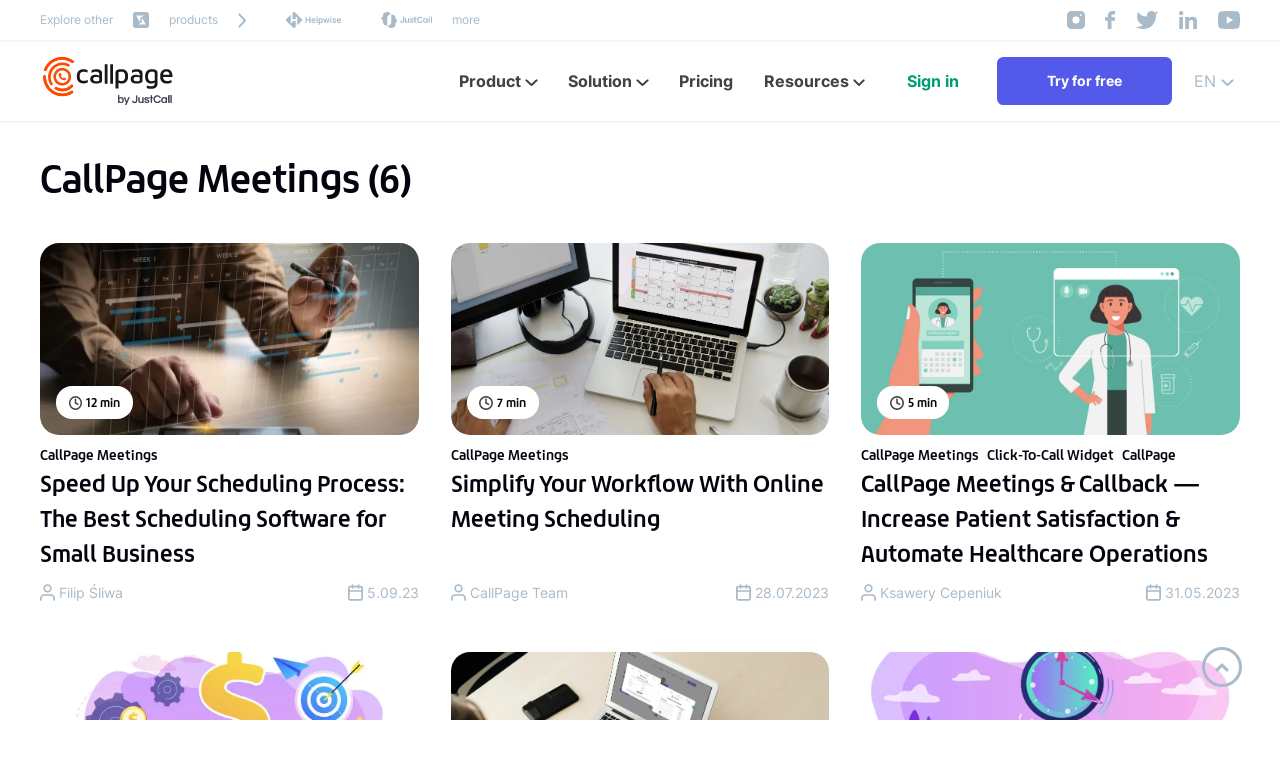

--- FILE ---
content_type: text/html; charset=utf-8
request_url: https://www.callpage.io/blog/posts?category=callpage-meetings
body_size: 37301
content:
<!DOCTYPE html><html lang="en"><head><meta charSet="utf-8"/><meta name="viewport" content="width=device-width"/><meta name="next-head-count" content="2"/><link rel="icon" type="image/x-icon" sizes="32x32" href="/images/favicon.ico"/><link data-next-font="" rel="preconnect" href="/" crossorigin="anonymous"/><link rel="preload" href="/_next/static/css/17739b004174b408.css" as="style"/><link rel="stylesheet" href="/_next/static/css/17739b004174b408.css" data-n-g=""/><link rel="preload" href="/_next/static/css/b1cd48f838e0cc36.css" as="style"/><link rel="stylesheet" href="/_next/static/css/b1cd48f838e0cc36.css" data-n-p=""/><noscript data-n-css=""></noscript><script defer="" nomodule="" src="/_next/static/chunks/polyfills-c67a75d1b6f99dc8.js"></script><script src="/_next/static/chunks/webpack-35d7d92d44bd4811.js" defer=""></script><script src="/_next/static/chunks/framework-5666885447fdc3cc.js" defer=""></script><script src="/_next/static/chunks/main-e7cea4ed32d1c43f.js" defer=""></script><script src="/_next/static/chunks/pages/_app-6a76e18217ec9712.js" defer=""></script><script src="/_next/static/chunks/5675-6a3de6baea750189.js" defer=""></script><script src="/_next/static/chunks/9165-3ae8b4b81c46708c.js" defer=""></script><script src="/_next/static/chunks/9091-925653131492f126.js" defer=""></script><script src="/_next/static/chunks/pages/blog/posts-e3528189f1812752.js" defer=""></script><script src="/_next/static/Vkq8Tpv_ImxI4DcrUFLVi/_buildManifest.js" defer=""></script><script src="/_next/static/Vkq8Tpv_ImxI4DcrUFLVi/_ssgManifest.js" defer=""></script></head><body><div id="__next"><form id="goToRegisterForm" method="GET" action="/registration" style="display:none" encType="text/plain"><input type="hidden" name="utm_source" value=""/><input type="hidden" name="utm_medium" value=""/><input type="hidden" name="utm_campaign" value=""/><input type="hidden" name="gclid" value=""/></form><section class="top-bar_top-bar__CHPOo"><div class="container top-bar_container__K3jz5"><div class="top-bar_other-products___xSn4"><span>Explore other</span><svg xmlns="http://www.w3.org/2000/svg" width="16" height="16"><defs><clipPath id="h-icon_svg__a"><path data-name="Rectangle 142" fill="#a9bac8" d="M0 0h16v16H0z"></path></clipPath></defs><g data-name="Group 16"><g data-name="Group 7"><g data-name="Group 6" clip-path="url(#h-icon_svg__a)"><path data-name="Path 330" d="M13.118 16H2.882A2.882 2.882 0 0 1 0 13.118V2.882A2.882 2.882 0 0 1 2.882 0h10.236A2.882 2.882 0 0 1 16 2.882v10.236A2.882 2.882 0 0 1 13.118 16" fill="#a9bac8"></path></g></g><path data-name="Path 331" d="M3.14 3.58h7.592l-3.355 2.3-.344 4.473Z" fill="#fff"></path><path data-name="Path 332" d="M12.861 12.42H5.269l3.355-2.3.344-4.473Z" fill="#fff"></path></g></svg><span>products</span><svg xmlns="http://www.w3.org/2000/svg" width="8.414" height="14.828"><g data-name="Icon feather-arrow-right"><path data-name="Path 336" d="m1.414 1.414 6 6-6 6" fill="none" stroke="#a9bac8" stroke-linecap="round" stroke-linejoin="round" stroke-width="2"></path></g></svg><button class="RedirectButton_resetButton__tYxDq" rel="noopener noreferrer"><svg xmlns="http://www.w3.org/2000/svg" width="54.423" height="16"><g data-name="Group 18" fill="#a9bac8"><path data-name="Subtraction 1" d="M7.981 16a1.33 1.33 0 0 1-.95-.395L.39 8.928a1.339 1.339 0 0 1 .005-1.894L4.6 2.852v8.238h1.778V9.046h3.2v5.915l-.653.649a1.33 1.33 0 0 1-.944.39Zm3.2-2.63V5.046h-1.6v2.133h-3.2v-6.1l.7-.694a1.339 1.339 0 0 1 1.888.01l6.641 6.677a1.339 1.339 0 0 1-.005 1.894l-4.427 4.4Z"></path><path data-name="Path 326" d="M23.311 7.294v.924h-3.276v-.924Zm-2.956-2.571v6.228h-1.176V4.723Zm3.829 0v6.228h-1.176V4.723Zm3.191 6.314a2.482 2.482 0 0 1-.945-.171 2.076 2.076 0 0 1-.714-.475 2.183 2.183 0 0 1-.449-.714 2.49 2.49 0 0 1-.154-.881v-.172a2.9 2.9 0 0 1 .154-.971 2.226 2.226 0 0 1 .436-.757 1.921 1.921 0 0 1 .676-.488 2.155 2.155 0 0 1 .868-.171 2.125 2.125 0 0 1 .868.167 1.68 1.68 0 0 1 .629.462 2.015 2.015 0 0 1 .381.719 3.1 3.1 0 0 1 .128.92v.475h-3.627v-.776h2.515v-.086a1.363 1.363 0 0 0-.1-.492.786.786 0 0 0-.291-.359.873.873 0 0 0-.509-.137.85.85 0 0 0-.441.111.884.884 0 0 0-.308.308 1.527 1.527 0 0 0-.18.471 2.848 2.848 0 0 0-.06.607v.171a1.81 1.81 0 0 0 .077.539 1.292 1.292 0 0 0 .235.432 1.147 1.147 0 0 0 .376.282 1.236 1.236 0 0 0 .5.1 1.47 1.47 0 0 0 .642-.137 1.429 1.429 0 0 0 .5-.415l.569.59a1.888 1.888 0 0 1-.394.411 2.01 2.01 0 0 1-.59.321 2.446 2.446 0 0 1-.792.116Zm3.833-6.656v6.571h-1.134V4.381Zm2.207 2.832v5.518h-1.133V6.323h1.048Zm2.973 1.377v.09a3.493 3.493 0 0 1-.12.937 2.34 2.34 0 0 1-.342.749 1.567 1.567 0 0 1-1.335.672 1.61 1.61 0 0 1-.744-.163 1.535 1.535 0 0 1-.535-.471 2.585 2.585 0 0 1-.351-.706 5.241 5.241 0 0 1-.193-.885v-.287a5.414 5.414 0 0 1 .193-.924 2.539 2.539 0 0 1 .351-.723 1.53 1.53 0 0 1 .53-.475 1.566 1.566 0 0 1 .74-.167 1.711 1.711 0 0 1 .774.167 1.558 1.558 0 0 1 .569.479 2.188 2.188 0 0 1 .346.744 3.729 3.729 0 0 1 .117.963Zm-1.133.09v-.09a2.738 2.738 0 0 0-.056-.569 1.533 1.533 0 0 0-.171-.462.8.8 0 0 0-.744-.423 1.078 1.078 0 0 0-.449.086.788.788 0 0 0-.308.244 1.224 1.224 0 0 0-.188.376 2.323 2.323 0 0 0-.086.475v.71a2 2 0 0 0 .15.569.943.943 0 0 0 .325.4.977.977 0 0 0 .565.15.821.821 0 0 0 .445-.116.891.891 0 0 0 .3-.317 1.561 1.561 0 0 0 .167-.471 2.99 2.99 0 0 0 .05-.562Z"></path><path data-name="Path 327" d="m38.502 9.839 1.014-3.516h.719l-.214 1.215-1.023 3.414h-.62Zm-.56-3.516.761 3.525.068 1.1h-.714L36.842 6.32Zm3.234 3.474.744-3.474h1.1l-1.206 4.628H41.1Zm-.83-3.474 1.005 3.482.133 1.146h-.62l-1.029-3.413-.21-1.215Zm4.534 0v4.628h-1.133V6.323Zm-1.21-1.211a.562.562 0 0 1 .171-.419.655.655 0 0 1 .471-.167.64.64 0 0 1 .466.167.584.584 0 0 1 0 .834.64.64 0 0 1-.466.167.655.655 0 0 1-.471-.167.556.556 0 0 1-.172-.414Zm4.834 4.573a.46.46 0 0 0-.077-.261.66.66 0 0 0-.291-.21 2.961 2.961 0 0 0-.616-.184 4.551 4.551 0 0 1-.663-.192 2.144 2.144 0 0 1-.522-.278 1.266 1.266 0 0 1-.342-.389 1.1 1.1 0 0 1-.12-.522 1.207 1.207 0 0 1 .124-.539 1.318 1.318 0 0 1 .359-.449 1.72 1.72 0 0 1 .573-.308 2.345 2.345 0 0 1 .761-.116 2.437 2.437 0 0 1 1.014.192 1.51 1.51 0 0 1 .655.53 1.311 1.311 0 0 1 .226.753h-1.129a.661.661 0 0 0-.086-.334.588.588 0 0 0-.252-.24.889.889 0 0 0-.432-.094.924.924 0 0 0-.4.077.582.582 0 0 0-.24.2.491.491 0 0 0-.081.274.46.46 0 0 0 .043.2.486.486 0 0 0 .15.158 1.1 1.1 0 0 0 .278.133 4.186 4.186 0 0 0 .441.115 4.28 4.28 0 0 1 .9.274 1.5 1.5 0 0 1 .607.445 1.115 1.115 0 0 1 .218.71 1.209 1.209 0 0 1-.133.565 1.3 1.3 0 0 1-.385.441 1.95 1.95 0 0 1-.6.3 2.816 2.816 0 0 1-.791.1 2.336 2.336 0 0 1-1.078-.227 1.723 1.723 0 0 1-.667-.582 1.348 1.348 0 0 1-.227-.736h1.082a.721.721 0 0 0 .146.432.751.751 0 0 0 .334.235 1.357 1.357 0 0 0 .432.068 1.193 1.193 0 0 0 .432-.068.615.615 0 0 0 .265-.192.469.469 0 0 0 .091-.281Zm4.043 1.352a2.482 2.482 0 0 1-.946-.171 2.077 2.077 0 0 1-.714-.475 2.185 2.185 0 0 1-.449-.714 2.491 2.491 0 0 1-.154-.881v-.171a2.9 2.9 0 0 1 .154-.971 2.225 2.225 0 0 1 .436-.757 1.919 1.919 0 0 1 .676-.488 2.155 2.155 0 0 1 .868-.171 2.124 2.124 0 0 1 .868.167 1.677 1.677 0 0 1 .629.462 2.016 2.016 0 0 1 .381.719 3.1 3.1 0 0 1 .129.92v.475h-3.628v-.779h2.515v-.089a1.358 1.358 0 0 0-.1-.492.785.785 0 0 0-.291-.359.872.872 0 0 0-.509-.137.849.849 0 0 0-.441.111.884.884 0 0 0-.308.308 1.527 1.527 0 0 0-.18.471 2.845 2.845 0 0 0-.06.607v.171a1.812 1.812 0 0 0 .077.539 1.294 1.294 0 0 0 .235.432 1.148 1.148 0 0 0 .377.282 1.235 1.235 0 0 0 .5.1 1.468 1.468 0 0 0 .641-.137 1.427 1.427 0 0 0 .5-.415l.569.59a1.885 1.885 0 0 1-.394.411 2.007 2.007 0 0 1-.59.321 2.445 2.445 0 0 1-.792.121Z"></path></g></svg></button><button class="RedirectButton_resetButton__tYxDq" rel="noopener noreferrer"><svg xmlns="http://www.w3.org/2000/svg" width="50.81" height="16"><defs><clipPath id="h-JustCall-2_svg__a"><path data-name="Rectangle 144" fill="#a9bac8" d="M0 0h9.755v13.794H0z"></path></clipPath><clipPath id="h-JustCall-2_svg__b"><path data-name="Rectangle 145" fill="#a9bac8" d="M0 0h9.755v13.794H0z"></path></clipPath></defs><g data-name="Group 19"><path data-name="Union 1" d="M26.93 10.804v-.813a1.88 1.88 0 0 1-1.514.809 1.335 1.335 0 0 1-1.5-1.381V6.151h1.2v2.94c0 .546.291.755.7.755.582 0 1.117-.655 1.117-1.863V6.151h1.2v4.653Zm9.21-2.992a2.835 2.835 0 0 1 2.969-2.99 2.442 2.442 0 0 1 2.586 1.736l-1.073.257a1.432 1.432 0 0 0-.569-.7.979.979 0 0 0-.244-.11 2.073 2.073 0 0 0-.815-.168 1.716 1.716 0 0 0-1.747 1.976 1.711 1.711 0 0 0 1.744 1.978 2.1 2.1 0 0 0 .792-.158 1.023 1.023 0 0 0 .295-.134 1.434 1.434 0 0 0 .545-.691l1.073.263a2.445 2.445 0 0 1-2.586 1.736h-.036a2.834 2.834 0 0 1-2.934-2.994Zm-1.239 2.991c-1.1 0-1.788-.543-1.788-1.657V7.184h-.755v-.947h.755V4.599h1.2v1.636h1.284v.947h-1.286v1.944c0 .553.232.732.638.732a.973.973 0 0 0 .463-.107l.28.892a1.965 1.965 0 0 1-.778.161Zm7.017-2.331a2.131 2.131 0 0 1 2.029-2.322 1.639 1.639 0 0 1 1.6.694V6.23h1.038v4.481h-1.038v-.6a1.635 1.635 0 0 1-1.6.688 2.139 2.139 0 0 1-2.029-2.327Zm1.022 0a1.249 1.249 0 1 0 2.488 0 1.248 1.248 0 1 0-2.488 0Zm6.759 2.331V4.599h1.111v6.2Zm-2.223 0V4.599h1.112v6.2Zm-28.172-.887a1.065 1.065 0 0 1-.067-.125 1.932 1.932 0 0 1-.144-.455 3.218 3.218 0 0 1-.046-.435v-.169h1.216a1.886 1.886 0 0 0 0 .19v.027c0 .005.006.006.006.011a.74.74 0 0 0 .727.766h.1c.524 0 .885-.241.885-1.071V4.591h1.242v3.944c0 1.686-.809 2.267-2.121 2.267a1.969 1.969 0 0 1-1.798-.886Zm10.256.555a2.048 2.048 0 0 1-.758-.886l.93-.473a1.019 1.019 0 0 0 .948.743c.357 0 .582-.153.582-.483 0-.375-.61-.455-1.182-.689a1.257 1.257 0 0 1-.957-1.216 1.389 1.389 0 0 1 1.51-1.316 1.769 1.769 0 0 1 1.483.733l-.694.609a1.035 1.035 0 0 0-.789-.395.387.387 0 0 0-.431.375c0 .2.169.341.451.439.647.225 1.708.422 1.706 1.387a1.55 1.55 0 0 1-1.679 1.5 2.058 2.058 0 0 1-1.12-.328Z" fill="#a9bac8"></path><g data-name="Group 17"><g data-name="Group 12" clip-path="url(#h-JustCall-2_svg__a)"><path data-name="Path 333" d="M6.182 6.4a4.193 4.193 0 0 1 3.573-4.148 4.192 4.192 0 0 0-7.909 1.94v.262L.2 5.864a.571.571 0 0 0 0 .868l1.647 1.41V9.6a4.194 4.194 0 0 0 4.812 4.147 4.171 4.171 0 0 1-.477-1.941Z" fill="#a9bac8"></path></g><g data-name="Group 15" transform="translate(6.659 2.206)" clip-path="url(#h-JustCall-2_svg__b)"><path data-name="Path 334" d="m9.555 5.864-1.647-1.41v-.262A4.193 4.193 0 0 0 3.1.046a4.173 4.173 0 0 1 .477 1.941v5.41A4.193 4.193 0 0 1 0 11.543a4.192 4.192 0 0 0 7.908-1.941v-1.46l1.647-1.41a.571.571 0 0 0 0-.868" fill="#a9bac8"></path></g></g></g></svg></button><button class="RedirectButton_resetButton__tYxDq" rel="noopener noreferrer"><span class="top-bar_more__kj77m">more</span></button></div><div class="social-icons_social-icons__pV8Jt"><a href="https://www.instagram.com/callpage.io/"><svg xmlns="http://www.w3.org/2000/svg" width="18" height="18"><path data-name="Subtraction 3" d="M13.5 18h-9A4.5 4.5 0 0 1 0 13.5v-9A4.5 4.5 0 0 1 4.5 0h9A4.5 4.5 0 0 1 18 4.5v9a4.5 4.5 0 0 1-4.5 4.5ZM9.038 5.361a3.6 3.6 0 0 0 0 7.2A3.6 3.6 0 0 0 12.6 8.433 3.579 3.579 0 0 0 9.567 5.4a3.627 3.627 0 0 0-.529-.039Zm4.8-2.058a.859.859 0 1 0 .127.009.853.853 0 0 0-.126-.012Z" fill="#a9bac8"></path></svg></a><a href="https://www.facebook.com/callpage.io/"><svg xmlns="http://www.w3.org/2000/svg" width="9.684" height="18"><path data-name="Icon zocial-facebook" d="M0 9.666V6.229h2.773V4.5a4.524 4.524 0 0 1 1.214-3.186A3.864 3.864 0 0 1 6.93 0h2.754v3.438H6.93a.606.606 0 0 0-.485.3 1.206 1.206 0 0 0-.216.729v1.761h3.455v3.437H6.228V18H2.772V9.666Z" fill="#a9bac8"></path></svg></a><a href="https://twitter.com/callpage_io"><svg xmlns="http://www.w3.org/2000/svg" width="22.069" height="18"><path data-name="Icon feather-twitter" d="M22.069.01a10.934 10.934 0 0 1-3.15 1.535 4.494 4.494 0 0 0-7.885 3.009v1a10.693 10.693 0 0 1-9.028-4.539s-4.012 9.026 5.016 13.039A11.676 11.676 0 0 1 0 16.06c9.028 5.016 20.063 0 20.063-11.536a4.514 4.514 0 0 0-.08-.833A7.744 7.744 0 0 0 22.07.01Z" fill="#a9bac8"></path></svg></a><a href="https://www.linkedin.com/company/call-page/"><svg xmlns="http://www.w3.org/2000/svg" width="18.034" height="18"><path data-name="Icon awesome-linkedin" d="M4.033 18H.298V5.974h3.741V18ZM2.166 4.331a2.166 2.166 0 1 1 2.165-2.165 2.167 2.167 0 0 1-2.165 2.165ZM18.034 18h-3.735v-5.85c0-1.395-.028-3.189-1.941-3.189-1.946 0-2.244 1.519-2.244 3.088V18H6.379V5.974h3.583v1.642h.051a3.934 3.934 0 0 1 3.538-1.941c3.78 0 4.483 2.492 4.483 5.732Z" fill="#a9bac8"></path></svg></a><a href="https://www.youtube.com/channel/UCY7X8vYRlDPj9U3Z5aoRcvA"><svg xmlns="http://www.w3.org/2000/svg" width="22.5" height="18"><path data-name="Subtraction 4" d="M11.25 18c-.07 0-7.056-.006-8.8-.536a3.076 3.076 0 0 1-1.984-2.236A38.385 38.385 0 0 1 0 9.023a38.439 38.439 0 0 1 .47-6.159A3.09 3.09 0 0 1 2.455.535C4.194.006 11.18 0 11.25 0s7.056.006 8.794.489a3.092 3.092 0 0 1 1.984 2.329 38.476 38.476 0 0 1 .47 6.206 38.482 38.482 0 0 1-.47 6.112 3.09 3.09 0 0 1-1.984 2.329c-1.738.529-8.724.535-8.794.535ZM8.85 5.216v7.614l6.695-3.807Z" fill="#a9bac8"></path></svg></a></div></div></section><header class="header_header__9M9Ar"><div class="container header_container__aWc6c"><a href="/"><svg width="136.32" height="47.78" viewBox="0 0 481 177" fill="none" xmlns="http://www.w3.org/2000/svg"><path d="M131.704 91.284c-4.713-4.06-7.033-10.658-7.033-19.722 0-9.063 2.32-16.168 6.961-20.374 4.64-4.205 10.513-6.235 17.691-6.235a41.785 41.785 0 0 1 15.444 2.972v9.426c-5.076-2.102-9.716-3.19-13.921-3.19-4.206 0-9.209 1.305-11.819 3.988-2.61 2.682-3.915 6.815-3.915 12.616 0 5.8 1.232 10.368 3.77 13.196 2.538 2.828 6.671 4.133 12.254 4.133 4.785-.073 9.498-1.16 13.776-3.335v9.425c-4.858 2.176-10.151 3.263-15.516 3.263-7.034 0-12.979-2.03-17.692-6.163ZM212.839 48.868c3.843 2.683 5.728 6.96 5.656 12.834v24.072c0 4.568-2.031 7.758-6.018 9.498-3.988 1.74-9.716 2.683-17.185 2.683-5.945 0-10.875-1.233-14.718-3.77-3.843-2.538-5.873-6.599-5.873-12.4 0-5.8 1.595-9.642 4.785-12.325 3.19-2.683 7.686-4.133 13.486-4.133 5.801 0 11.094 1.16 15.082 3.625v-4.858c0-6.815-4.133-10.223-12.326-10.223-2.973 0-6.018.435-8.846 1.377-2.683.726-5.148 2.03-7.323 3.77v-9.86c1.885-1.233 4.568-2.248 8.193-3.045 3.625-.798 7.395-1.16 11.093-1.16 5.438 0 10.151 1.305 13.994 3.915Zm-7.396 39.951c1.596-.435 2.683-1.958 2.611-3.625v-9.716c-3.553-1.523-7.396-2.32-11.239-2.248-3.843 0-6.743.653-8.701 2.03-1.957 1.378-2.972 3.336-2.972 6.018a6.799 6.799 0 0 0 3.407 6.308 14.622 14.622 0 0 0 7.976 2.103c4.205 0 7.178-.29 8.918-.87ZM228.355 98.245V26.97h10.441v71.273h-10.441ZM248.584 98.245V26.97h10.441v71.273h-10.441ZM308.402 51.26c4.423 4.279 6.671 11.24 6.671 20.883 0 7.903-2.03 14.138-6.163 18.779-4.133 4.64-9.788 6.888-17.112 6.888a29.84 29.84 0 0 1-6.235-.653c-2.175-.435-4.278-1.16-6.308-2.102v21.534h-10.441V55.756c0-3.77 2.175-6.598 6.453-8.338 4.278-1.74 9.498-2.61 15.516-2.61 7.251 0 13.124 2.175 17.619 6.453Zm-7.758 33.281c2.465-2.9 3.698-7.105 3.698-12.616 0-5.51-1.015-9.933-3.045-13.269-2.103-3.117-5.728-4.713-10.949-4.713-2.755-.072-5.438.29-8.048 1.16-2.03.726-3.045 1.74-3.045 2.973v27.915c3.19 1.958 6.888 2.9 10.586 2.9 4.785 0 8.411-1.45 10.803-4.35ZM363.072 48.868c3.843 2.683 5.728 6.96 5.656 12.834v24.072c0 4.568-1.958 7.758-6.018 9.498-4.061 1.74-9.716 2.683-17.112 2.683-5.945 0-10.876-1.233-14.791-3.77-3.915-2.538-5.801-6.599-5.801-12.4 0-5.8 1.595-9.642 4.786-12.325 3.19-2.683 7.685-4.133 13.486-4.133 5.8 0 11.021 1.16 15.009 3.625v-4.858c0-6.815-4.061-10.223-12.326-10.223-2.973 0-6.018.435-8.846 1.377-2.683.726-5.148 2.03-7.323 3.77v-9.86c1.885-1.233 4.64-2.248 8.193-3.045 3.625-.798 7.396-1.16 11.093-1.16 5.511 0 10.151 1.305 13.994 3.915Zm-7.395 39.951c1.595-.435 2.682-1.958 2.61-3.625v-9.716c-3.553-1.523-7.396-2.32-11.239-2.248-3.77 0-6.67.653-8.628 2.03-1.958 1.378-2.973 3.336-2.973 6.018 0 2.683 1.088 4.93 3.336 6.308a14.618 14.618 0 0 0 7.975 2.103c4.206 0 7.178-.29 8.919-.87ZM418.83 48.215c3.552 1.958 5.655 5.728 5.51 9.789v39.95c0 5.729-1.813 10.442-5.583 13.995-3.77 3.552-9.716 5.438-17.836 5.438-5.583.072-11.094-.798-16.314-2.683v-9.644c4.93 1.958 10.151 3.046 15.444 3.118 5.365 0 9.063-.942 10.948-2.9 1.885-1.958 2.9-4.423 2.9-7.54v-3.409c-1.957 1.088-4.133 1.958-6.308 2.61-2.248.653-4.495 1.016-6.815 1.016-7.324-.145-12.979-2.393-16.822-6.743-3.843-4.35-5.728-10.514-5.728-18.562 0-10.44 2.393-17.692 7.178-21.68 4.786-3.987 11.239-6.017 19.287-6.017 5.728 0 10.368 1.087 14.139 3.262ZM392.365 84.76c2.248 3.045 5.655 4.567 10.151 4.567 3.988.073 7.903-.942 11.383-2.9V59.961c0-2.32-.87-3.915-2.61-4.785-2.248-.943-4.713-1.378-7.178-1.305-5.728 0-9.643 1.668-11.891 4.93-2.248 3.263-3.263 7.758-3.263 13.56 0 5.8 1.088 9.352 3.408 12.398ZM474.732 52.42c3.625 5.076 5.438 12.11 5.365 21.245h-35.31c.362 4.93 1.813 8.7 4.35 11.239 2.538 2.537 6.236 3.915 11.021 3.915 2.973 0 5.946-.435 8.773-1.16 2.611-.653 5.076-1.668 7.469-2.973v9.861a46.37 46.37 0 0 1-17.982 3.408c-7.541 0-13.486-2.32-17.837-6.888-4.35-4.568-6.453-11.094-6.453-19.504 0-8.411 2.031-15.3 6.163-19.867 4.133-4.568 9.789-6.888 17.257-6.888 7.468 0 13.559 2.537 17.184 7.613Zm-25.812 3.844c-2.03 1.885-3.336 5.075-3.916 9.57h24.363c-.436-4.277-1.668-7.395-3.626-9.425-1.957-2.03-4.785-2.973-8.483-2.973-3.698 0-6.381.943-8.338 2.828Z" fill="#171717"></path><path fill-rule="evenodd" clip-rule="evenodd" d="m105.892 21.606-1.305-.87a60.25 60.25 0 0 0-12.979-6.889C62.388 2.61 29.398 15.08 14.97 42.922c-.87 1.596-2.538 4.931-3.045 6.164a2.68 2.68 0 0 1-.363.797c-1.232 2.03-3.698 2.828-5.873 2.03-2.61-1.015-3.553-3.77-2.538-6.453C14.461 16.24 44.624-2.902 76.672.361l.653.435-.58-.435c6.307.653 12.47 2.175 18.344 4.423 6.09 2.32 11.746 5.51 16.966 9.354 1.813 1.74 2.03 4.422.58 6.453-1.595 2.102-4.568 2.61-6.743 1.015Z" fill="#FF4800"></path><mask id="logo-new_svg__a" style="mask-type:luminance" maskUnits="userSpaceOnUse" x="2" y="0" width="112" height="53"><path d="m105.892 21.606-1.305-.87a60.25 60.25 0 0 0-12.979-6.889C62.388 2.61 29.398 15.08 14.97 42.922c-.87 1.596-2.538 4.931-3.045 6.164a2.68 2.68 0 0 1-.363.797c-1.232 2.03-3.698 2.828-5.873 2.03-2.61-1.015-3.553-3.77-2.538-6.453C14.461 16.24 44.624-2.902 76.672.361l.653.435-.58-.435c6.307.653 12.47 2.175 18.344 4.423 6.09 2.32 11.746 5.51 16.966 9.354 1.813 1.74 2.03 4.422.58 6.453-1.595 2.102-4.568 2.61-6.743 1.015Z" fill="#fff"></path></mask><g mask="url(#logo-new_svg__a)"><path d="m-1.544-24.887-8.24 77.068 123.496 13.203 8.239-77.068L-1.544-24.887Z" fill="#FF4800"></path></g><path fill-rule="evenodd" clip-rule="evenodd" d="M69.276 30.089c-23.854.942-42.489 21.1-41.474 45.026.29 7.396 2.466 14.502 6.309 20.81.145.362.362.652.58.942 1.232 2.248.507 5.076-1.596 6.526-2.32 1.45-5.293.725-6.743-1.523l-.58-.87a.546.546 0 0 0-.145-.29c-4.568-7.613-7.178-16.169-7.54-25.015a54.274 54.274 0 0 1 0-4.858c1.232-25.594 20.591-46.621 45.969-50.03a51.001 51.001 0 0 1 4.785-.434 52.691 52.691 0 0 1 25.957 5.438l.87.507a4.83 4.83 0 0 1 2.103 6.526 4.883 4.883 0 0 1-6.38 2.175l-.943-.507c-6.598-3.263-13.849-4.786-21.172-4.423Z" fill="#FF4800"></path><path fill-rule="evenodd" clip-rule="evenodd" d="M28.02 117.096c.508.508 1.015 1.015 1.596 1.451 5.51 5.075 11.89 9.135 18.851 11.891a58.632 58.632 0 0 0 20.81 4.277h4.495c2.61-.145 5.22-.362 7.758-.797 4.495-.798 8.846-2.03 13.051-3.77l.29-.145c2.828-1.161 5.583-2.611 8.193-4.206l.29-.145c2.466-1.45 5.728-1.667 7.469 1.015 1.45 2.248.797 5.148-1.451 6.598l-.072.073c-6.018 3.915-12.616 6.815-19.577 8.701a71.038 71.038 0 0 1-20.664 2.392h-.073a64.762 64.762 0 0 1-9.135-.87c-8.411-1.305-16.532-4.205-23.928-8.411h-.072C13.011 122.099-.765 97.52.033 71.272c.145-2.682 2.32-4.785 5.003-4.713 2.61.073 4.713 2.176 4.713 4.786-.073 2.175 0 4.278.145 6.453a61.213 61.213 0 0 0 10.73 30.453c1.813 2.537 3.699 4.93 5.801 7.178.508.507 1.088 1.015 1.595 1.595" fill="#FF4800"></path><mask id="logo-new_svg__b" style="mask-type:luminance" maskUnits="userSpaceOnUse" x="0" y="66" width="112" height="79"><path d="M28.02 117.096c.508.508 1.015 1.015 1.596 1.451 5.51 5.075 11.89 9.135 18.851 11.891a58.632 58.632 0 0 0 20.81 4.277h4.495c2.61-.145 5.22-.362 7.758-.797 4.495-.798 8.846-2.03 13.051-3.77l.29-.145c2.828-1.161 5.583-2.611 8.193-4.206l.29-.145c2.466-1.45 5.728-1.667 7.469 1.015 1.45 2.248.797 5.148-1.451 6.598l-.072.073c-6.018 3.915-12.616 6.815-19.577 8.701a71.038 71.038 0 0 1-20.664 2.392h-.073a64.762 64.762 0 0 1-9.135-.87c-8.411-1.305-16.532-4.205-23.928-8.411h-.072C13.011 122.099-.765 97.52.033 71.272c.145-2.682 2.32-4.785 5.003-4.713 2.61.073 4.713 2.176 4.713 4.786-.073 2.175 0 4.278.145 6.453a61.213 61.213 0 0 0 10.73 30.453c1.813 2.537 3.699 4.93 5.801 7.178.508.507 1.088 1.015 1.595 1.595" fill="#fff"></path></mask><g mask="url(#logo-new_svg__b)"><path d="M4.15 38.394-19.087 143.23l125.719 27.866L129.87 66.26 4.15 38.394Z" fill="#FF4800"></path></g><path fill-rule="evenodd" clip-rule="evenodd" d="M70.872 116.951c12.616.073 24.58-5.365 32.917-14.864.798-.58 1.741-.942 2.683-.942 2.683-.073 4.931 2.03 5.003 4.713.073 1.232-.435 2.465-1.232 3.408l-.653.725-.29.29c-6.163 6.38-13.776 11.093-22.26 13.703a55.522 55.522 0 0 1-4.64 1.306 53.148 53.148 0 0 1-39.08-6.671c-1.523-1.595-1.813-3.988-.726-5.873 1.305-2.248 4.133-3.045 6.453-1.885l.943.58a43.787 43.787 0 0 0 20.882 5.51Z" fill="#FF4800"></path><mask id="logo-new_svg__c" style="mask-type:luminance" maskUnits="userSpaceOnUse" x="41" y="101" width="71" height="26"><path d="M70.872 116.951c12.616.073 24.58-5.365 32.917-14.864.798-.58 1.741-.942 2.683-.942 2.683-.073 4.931 2.03 5.003 4.713.073 1.232-.435 2.465-1.232 3.408l-.653.725-.29.29c-6.163 6.38-13.776 11.093-22.26 13.703a55.522 55.522 0 0 1-4.64 1.306 53.148 53.148 0 0 1-39.08-6.671c-1.523-1.595-1.813-3.988-.726-5.873 1.305-2.248 4.133-3.045 6.453-1.885l.943.58a43.787 43.787 0 0 0 20.882 5.51Z" fill="#fff"></path></mask><g mask="url(#logo-new_svg__c)"><path d="m44.968 85.974-9.288 41.907 73.265 16.239 9.289-41.906-73.266-16.24Z" fill="#FF4800"></path></g><path d="M70.654 40.095c-18.054 0-32.628 14.574-32.628 32.628 0 18.054 14.574 32.627 32.628 32.627 18.054 0 32.628-14.573 32.628-32.627.072-17.982-14.502-32.556-32.483-32.628h-.145Zm0 55.83c-12.834 0-23.202-10.369-23.202-23.202 0-12.834 10.368-23.202 23.202-23.202 12.833 0 23.202 10.368 23.202 23.202 0 12.833-10.369 23.202-23.202 23.202Z" fill="#FF4800"></path><path d="m83.197 80.263-.145-.435c-.362-.942-1.16-1.74-2.175-2.03l-3.335-.942a3.636 3.636 0 0 0-2.828.797l-1.233 1.16a12.544 12.544 0 0 1-8.99-8.99l1.232-1.233c.653-.798.943-1.813.725-2.828l-.942-3.335c-.29-1.015-1.088-1.813-2.03-2.175l-.363-.145c-1.015-.29-2.03 0-2.828.652l-1.812 1.813c-.29.362-.435.797-.508 1.232-.072 5.728 2.175 11.311 6.236 15.372a21.688 21.688 0 0 0 15.226 6.235c.507-.072.943-.29 1.305-.58l1.813-1.74c.652-.797.942-1.813.652-2.828Z" fill="#FF4800"></path><path d="M79.282 86.136a22 22 0 0 1-15.588-6.453 22.07 22.07 0 0 1-6.454-15.879c.073-.652.363-1.232.725-1.74l1.813-1.813c.943-.87 2.32-1.16 3.553-.797h.362c1.233.508 2.103 1.45 2.538 2.683l.943 3.335c.217 1.305-.073 2.61-.943 3.625l-.942.943c1.16 3.77 4.205 6.815 7.975 7.976l.943-.87c.943-.943 2.32-1.233 3.553-.943l3.335.87c1.233.435 2.175 1.305 2.683 2.538l.145.435c.362 1.232 0 2.61-.87 3.552l-1.813 1.813c-.507.435-1.16.653-1.813.725h-.145ZM58.691 63.95c-.073 5.51 2.102 10.804 6.018 14.72 3.915 3.842 9.135 5.945 14.573 6.017h.073c.29-.072.58-.217.87-.362l1.813-1.813c.507-.58.652-1.305.507-2.03l-.145-.363c-.29-.797-.87-1.377-1.668-1.595l-3.335-.942a2.589 2.589 0 0 0-2.175.58l-1.523 1.522-.362-.145c-4.64-1.305-8.266-4.858-9.571-9.498v-.435l1.523-1.523c.507-.58.652-1.377.507-2.102l-.87-3.336c-.29-.797-.87-1.377-1.668-1.74h-.362c-.725-.218-1.523 0-2.103.435l-1.812 1.74c-.145.29-.218.58-.29.87Z" fill="#FF4800"></path><mask id="logo-new_svg__d" maskUnits="userSpaceOnUse" x="277" y="140" width="201" height="38" fill="#000"><path fill="#fff" d="M277 140h201v38H277z"></path><path d="M288.76 169.32c-1.653 0-3.08-.32-4.28-.96a8.332 8.332 0 0 1-2.88-2.56v3.2h-3v-28h3v11.24a8.188 8.188 0 0 1 2.88-2.6c1.2-.64 2.627-.96 4.28-.96 1.947 0 3.64.467 5.08 1.4 1.467.907 2.6 2.147 3.4 3.72.8 1.547 1.2 3.28 1.2 5.2 0 1.893-.4 3.627-1.2 5.2a9.444 9.444 0 0 1-3.4 3.76c-1.44.907-3.133 1.36-5.08 1.36Zm-.4-2.72c1.493 0 2.76-.347 3.8-1.04a6.775 6.775 0 0 0 2.44-2.76c.56-1.173.84-2.44.84-3.8 0-1.387-.28-2.653-.84-3.8a6.775 6.775 0 0 0-2.44-2.76c-1.04-.693-2.307-1.04-3.8-1.04-1.467 0-2.72.347-3.76 1.04a6.588 6.588 0 0 0-2.36 2.76c-.533 1.147-.8 2.413-.8 3.8 0 1.36.267 2.627.8 3.8a6.588 6.588 0 0 0 2.36 2.76c1.04.693 2.293 1.04 3.76 1.04Zm16.518 10.32 3.64-8.2-8.16-19.72h3.32l6.44 16.4 6.56-16.4h3.28l-11.84 27.92h-3.24Zm34.759-7.6c-1.893 0-3.48-.36-4.76-1.08-1.253-.747-2.213-1.68-2.88-2.8-.667-1.147-1.067-2.32-1.2-3.52h3.12c.107.693.387 1.387.84 2.08.453.693 1.093 1.267 1.92 1.72.827.453 1.867.68 3.12.68 1.2 0 2.16-.187 2.88-.56.747-.4 1.293-.92 1.64-1.56.373-.64.627-1.32.76-2.04.133-.747.2-1.453.2-2.12v-17.6h3v17.72c0 1.547-.28 3.013-.84 4.4-.533 1.387-1.44 2.52-2.72 3.4-1.253.853-2.947 1.28-5.08 1.28Zm22.424 0c-1.36 0-2.653-.32-3.88-.96-1.227-.667-2.227-1.64-3-2.92-.747-1.307-1.12-2.907-1.12-4.8V149h3v11.56c0 1.813.52 3.28 1.56 4.4 1.067 1.093 2.413 1.64 4.04 1.64 1.12 0 2.133-.253 3.04-.76a5.98 5.98 0 0 0 2.16-2.16c.56-.907.84-1.96.84-3.16V149h3v20h-3v-3.12c-.72.96-1.6 1.773-2.64 2.44s-2.373 1-4 1Zm22.936 0c-1.84 0-3.4-.307-4.68-.92-1.253-.613-2.213-1.413-2.88-2.4a6.718 6.718 0 0 1-1.12-3.28h3.12c.08.667.307 1.32.68 1.96.4.613 1 1.12 1.8 1.52.8.373 1.84.56 3.12.56.4 0 .894-.04 1.48-.12a7.089 7.089 0 0 0 1.68-.44 3.455 3.455 0 0 0 1.4-.96c.374-.427.56-.973.56-1.64 0-.827-.32-1.467-.96-1.92-.64-.453-1.466-.8-2.48-1.04a64.855 64.855 0 0 0-3.24-.76 23.546 23.546 0 0 1-3.2-.92c-1.013-.4-1.84-.947-2.48-1.64-.64-.72-.96-1.693-.96-2.92 0-1.813.654-3.213 1.96-4.2 1.334-1.013 3.294-1.52 5.88-1.52 1.76 0 3.187.28 4.28.84 1.12.533 1.96 1.227 2.52 2.08a5.923 5.923 0 0 1 1.04 2.76h-3.04c-.106-.853-.533-1.587-1.28-2.2-.72-.613-1.92-.92-3.6-.92-3.173 0-4.76.96-4.76 2.88 0 .8.32 1.413.96 1.84.64.427 1.467.773 2.48 1.04 1.014.24 2.08.48 3.2.72 1.147.213 2.227.52 3.24.92 1.014.4 1.84.973 2.48 1.72.64.72.96 1.707.96 2.96 0 1.947-.746 3.44-2.24 4.48-1.466 1.013-3.44 1.52-5.92 1.52Zm14.977-.32v-17.36h-4.08V149h4.08v-7.16h3V149h4.6v2.64h-4.6V169h-3Zm23.447.32c-2.64 0-4.92-.6-6.84-1.8a12.358 12.358 0 0 1-4.44-4.92c-1.013-2.053-1.52-4.333-1.52-6.84 0-2.507.507-4.787 1.52-6.84 1.04-2.053 2.52-3.68 4.44-4.88 1.92-1.227 4.2-1.84 6.84-1.84 2 0 3.8.36 5.4 1.08 1.6.693 2.96 1.653 4.08 2.88a12.123 12.123 0 0 1 2.52 4.28h-3.16c-.667-1.627-1.72-2.92-3.16-3.88-1.44-.96-3.253-1.44-5.44-1.44-2.133 0-3.96.48-5.48 1.44a9.016 9.016 0 0 0-3.4 3.8c-.773 1.6-1.16 3.4-1.16 5.4 0 1.973.387 3.773 1.16 5.4a9.283 9.283 0 0 0 3.4 3.84c1.52.933 3.347 1.4 5.48 1.4 2.187 0 4-.48 5.44-1.44 1.44-.96 2.493-2.253 3.16-3.88h3.16c-.56 1.6-1.4 3.027-2.52 4.28-1.12 1.227-2.48 2.2-4.08 2.92-1.6.693-3.4 1.04-5.4 1.04Zm25.097 0c-1.947 0-3.653-.453-5.12-1.36-1.44-.933-2.56-2.187-3.36-3.76-.8-1.573-1.2-3.307-1.2-5.2 0-1.92.4-3.653 1.2-5.2.8-1.573 1.92-2.813 3.36-3.72 1.467-.933 3.173-1.4 5.12-1.4 1.653 0 3.067.32 4.24.96a8.087 8.087 0 0 1 2.92 2.6V149h3v20h-3v-3.2c-.747 1.067-1.72 1.92-2.92 2.56-1.173.64-2.587.96-4.24.96Zm.4-2.72c1.493 0 2.747-.347 3.76-1.04a6.588 6.588 0 0 0 2.36-2.76c.533-1.173.8-2.44.8-3.8 0-1.387-.267-2.653-.8-3.8a6.588 6.588 0 0 0-2.36-2.76c-1.013-.693-2.267-1.04-3.76-1.04-1.467 0-2.733.347-3.8 1.04a6.775 6.775 0 0 0-2.44 2.76c-.56 1.147-.84 2.413-.84 3.8 0 1.36.28 2.627.84 3.8a6.775 6.775 0 0 0 2.44 2.76c1.067.693 2.333 1.04 3.8 1.04Zm15.749 2.4v-28h3v28h-3Zm9.003 0v-28h3v28h-3Z"></path></mask><path d="M288.76 169.32c-1.653 0-3.08-.32-4.28-.96a8.332 8.332 0 0 1-2.88-2.56v3.2h-3v-28h3v11.24a8.188 8.188 0 0 1 2.88-2.6c1.2-.64 2.627-.96 4.28-.96 1.947 0 3.64.467 5.08 1.4 1.467.907 2.6 2.147 3.4 3.72.8 1.547 1.2 3.28 1.2 5.2 0 1.893-.4 3.627-1.2 5.2a9.444 9.444 0 0 1-3.4 3.76c-1.44.907-3.133 1.36-5.08 1.36Zm-.4-2.72c1.493 0 2.76-.347 3.8-1.04a6.775 6.775 0 0 0 2.44-2.76c.56-1.173.84-2.44.84-3.8 0-1.387-.28-2.653-.84-3.8a6.775 6.775 0 0 0-2.44-2.76c-1.04-.693-2.307-1.04-3.8-1.04-1.467 0-2.72.347-3.76 1.04a6.588 6.588 0 0 0-2.36 2.76c-.533 1.147-.8 2.413-.8 3.8 0 1.36.267 2.627.8 3.8a6.588 6.588 0 0 0 2.36 2.76c1.04.693 2.293 1.04 3.76 1.04Zm16.518 10.32 3.64-8.2-8.16-19.72h3.32l6.44 16.4 6.56-16.4h3.28l-11.84 27.92h-3.24Zm34.759-7.6c-1.893 0-3.48-.36-4.76-1.08-1.253-.747-2.213-1.68-2.88-2.8-.667-1.147-1.067-2.32-1.2-3.52h3.12c.107.693.387 1.387.84 2.08.453.693 1.093 1.267 1.92 1.72.827.453 1.867.68 3.12.68 1.2 0 2.16-.187 2.88-.56.747-.4 1.293-.92 1.64-1.56.373-.64.627-1.32.76-2.04.133-.747.2-1.453.2-2.12v-17.6h3v17.72c0 1.547-.28 3.013-.84 4.4-.533 1.387-1.44 2.52-2.72 3.4-1.253.853-2.947 1.28-5.08 1.28Zm22.424 0c-1.36 0-2.653-.32-3.88-.96-1.227-.667-2.227-1.64-3-2.92-.747-1.307-1.12-2.907-1.12-4.8V149h3v11.56c0 1.813.52 3.28 1.56 4.4 1.067 1.093 2.413 1.64 4.04 1.64 1.12 0 2.133-.253 3.04-.76a5.98 5.98 0 0 0 2.16-2.16c.56-.907.84-1.96.84-3.16V149h3v20h-3v-3.12c-.72.96-1.6 1.773-2.64 2.44s-2.373 1-4 1Zm22.936 0c-1.84 0-3.4-.307-4.68-.92-1.253-.613-2.213-1.413-2.88-2.4a6.718 6.718 0 0 1-1.12-3.28h3.12c.08.667.307 1.32.68 1.96.4.613 1 1.12 1.8 1.52.8.373 1.84.56 3.12.56.4 0 .894-.04 1.48-.12a7.089 7.089 0 0 0 1.68-.44 3.455 3.455 0 0 0 1.4-.96c.374-.427.56-.973.56-1.64 0-.827-.32-1.467-.96-1.92-.64-.453-1.466-.8-2.48-1.04a64.855 64.855 0 0 0-3.24-.76 23.546 23.546 0 0 1-3.2-.92c-1.013-.4-1.84-.947-2.48-1.64-.64-.72-.96-1.693-.96-2.92 0-1.813.654-3.213 1.96-4.2 1.334-1.013 3.294-1.52 5.88-1.52 1.76 0 3.187.28 4.28.84 1.12.533 1.96 1.227 2.52 2.08a5.923 5.923 0 0 1 1.04 2.76h-3.04c-.106-.853-.533-1.587-1.28-2.2-.72-.613-1.92-.92-3.6-.92-3.173 0-4.76.96-4.76 2.88 0 .8.32 1.413.96 1.84.64.427 1.467.773 2.48 1.04 1.014.24 2.08.48 3.2.72 1.147.213 2.227.52 3.24.92 1.014.4 1.84.973 2.48 1.72.64.72.96 1.707.96 2.96 0 1.947-.746 3.44-2.24 4.48-1.466 1.013-3.44 1.52-5.92 1.52Zm14.977-.32v-17.36h-4.08V149h4.08v-7.16h3V149h4.6v2.64h-4.6V169h-3Zm23.447.32c-2.64 0-4.92-.6-6.84-1.8a12.358 12.358 0 0 1-4.44-4.92c-1.013-2.053-1.52-4.333-1.52-6.84 0-2.507.507-4.787 1.52-6.84 1.04-2.053 2.52-3.68 4.44-4.88 1.92-1.227 4.2-1.84 6.84-1.84 2 0 3.8.36 5.4 1.08 1.6.693 2.96 1.653 4.08 2.88a12.123 12.123 0 0 1 2.52 4.28h-3.16c-.667-1.627-1.72-2.92-3.16-3.88-1.44-.96-3.253-1.44-5.44-1.44-2.133 0-3.96.48-5.48 1.44a9.016 9.016 0 0 0-3.4 3.8c-.773 1.6-1.16 3.4-1.16 5.4 0 1.973.387 3.773 1.16 5.4a9.283 9.283 0 0 0 3.4 3.84c1.52.933 3.347 1.4 5.48 1.4 2.187 0 4-.48 5.44-1.44 1.44-.96 2.493-2.253 3.16-3.88h3.16c-.56 1.6-1.4 3.027-2.52 4.28-1.12 1.227-2.48 2.2-4.08 2.92-1.6.693-3.4 1.04-5.4 1.04Zm25.097 0c-1.947 0-3.653-.453-5.12-1.36-1.44-.933-2.56-2.187-3.36-3.76-.8-1.573-1.2-3.307-1.2-5.2 0-1.92.4-3.653 1.2-5.2.8-1.573 1.92-2.813 3.36-3.72 1.467-.933 3.173-1.4 5.12-1.4 1.653 0 3.067.32 4.24.96a8.087 8.087 0 0 1 2.92 2.6V149h3v20h-3v-3.2c-.747 1.067-1.72 1.92-2.92 2.56-1.173.64-2.587.96-4.24.96Zm.4-2.72c1.493 0 2.747-.347 3.76-1.04a6.588 6.588 0 0 0 2.36-2.76c.533-1.173.8-2.44.8-3.8 0-1.387-.267-2.653-.8-3.8a6.588 6.588 0 0 0-2.36-2.76c-1.013-.693-2.267-1.04-3.76-1.04-1.467 0-2.733.347-3.8 1.04a6.775 6.775 0 0 0-2.44 2.76c-.56 1.147-.84 2.413-.84 3.8 0 1.36.28 2.627.84 3.8a6.775 6.775 0 0 0 2.44 2.76c1.067.693 2.333 1.04 3.8 1.04Zm15.749 2.4v-28h3v28h-3Zm9.003 0v-28h3v28h-3Z" fill="#101828"></path><path d="m284.48 168.36-.383.702.007.004.376-.706Zm-2.88-2.56.655-.459-1.455-2.079v2.538h.8Zm0 3.2v.8h.8v-.8h-.8Zm-3 0h-.8v.8h.8v-.8Zm0-28v-.8h-.8v.8h.8Zm3 0h.8v-.8h-.8v.8Zm0 11.24h-.8v2.59l1.461-2.139-.661-.451Zm2.88-2.6-.376-.706-.007.004.383.702Zm9.36.44-.435.671.007.005.007.004.421-.68Zm3.4 3.72-.713.363.002.005.711-.368Zm0 10.4-.713-.363.713.363Zm-3.4 3.76.426.677.004-.002-.43-.675Zm-1.68-2.4-.436-.671-.008.005.444.666Zm2.44-2.76.719.351.003-.006-.722-.345Zm0-7.6.719-.351-.719.351Zm-2.44-2.76-.444.666.008.005.436-.671Zm-7.56 0-.444-.666.444.666Zm-2.36 2.76-.725-.337.725.337Zm0 7.6-.728.331.003.006.725-.337Zm2.36 2.76-.444.666.444-.666Zm4.16 2.96c-1.55 0-2.842-.3-3.904-.866l-.752 1.412c1.338.714 2.899 1.054 4.656 1.054v-1.6Zm-3.897-.862a7.535 7.535 0 0 1-2.608-2.317l-1.31.918a9.12 9.12 0 0 0 3.152 2.803l.766-1.404ZM280.8 165.8v3.2h1.6v-3.2h-1.6Zm.8 2.4h-3v1.6h3v-1.6Zm-2.2.8v-28h-1.6v28h1.6Zm-.8-27.2h3v-1.6h-3v1.6Zm2.2-.8v11.24h1.6V141h-1.6Zm1.461 11.691a7.374 7.374 0 0 1 2.602-2.349l-.766-1.404a8.984 8.984 0 0 0-3.158 2.851l1.322.902Zm2.595-2.345c1.062-.566 2.354-.866 3.904-.866v-1.6c-1.757 0-3.318.34-4.656 1.054l.752 1.412Zm3.904-.866c1.814 0 3.351.433 4.645 1.271l.87-1.342c-1.586-1.029-3.435-1.529-5.515-1.529v1.6Zm4.659 1.28c1.339.828 2.373 1.957 3.108 3.403l1.426-.726c-.865-1.7-2.098-3.052-3.692-4.037l-.842 1.36Zm3.11 3.408c.736 1.421 1.111 3.027 1.111 4.832h1.6c0-2.035-.425-3.896-1.289-5.568l-1.422.736ZM297.64 159c0 1.777-.374 3.384-1.113 4.837l1.426.726c.861-1.694 1.287-3.553 1.287-5.563h-1.6Zm-1.113 4.837a8.644 8.644 0 0 1-3.117 3.448l.86 1.35a10.25 10.25 0 0 0 3.683-4.072l-1.426-.726Zm-3.113 3.446c-1.295.815-2.836 1.237-4.654 1.237v1.6c2.075 0 3.921-.485 5.506-1.483l-.852-1.354Zm-5.054.117c1.62 0 3.049-.378 4.244-1.174l-.888-1.332c-.885.59-1.989.906-3.356.906v1.6Zm4.236-1.169a7.583 7.583 0 0 0 2.723-3.08l-1.438-.702a5.973 5.973 0 0 1-2.157 2.44l.872 1.342Zm2.726-3.086a9.505 9.505 0 0 0 .918-4.145h-1.6a7.91 7.91 0 0 1-.762 3.455l1.444.69Zm.918-4.145c0-1.498-.303-2.886-.921-4.151l-1.438.702c.502 1.028.759 2.173.759 3.449h1.6Zm-.921-4.151a7.583 7.583 0 0 0-2.723-3.08l-.872 1.342a5.973 5.973 0 0 1 2.157 2.44l1.438-.702Zm-2.715-3.075c-1.195-.796-2.624-1.174-4.244-1.174v1.6c1.367 0 2.471.316 3.356.906l.888-1.332Zm-4.244-1.174c-1.597 0-3.011.379-4.204 1.174l.888 1.332c.887-.592 1.979-.906 3.316-.906v-1.6Zm-4.204 1.174a7.393 7.393 0 0 0-2.641 3.089l1.45.674a5.798 5.798 0 0 1 2.079-2.431l-.888-1.332Zm-2.641 3.089c-.587 1.262-.875 2.645-.875 4.137h1.6c0-1.281.246-2.431.725-3.463l-1.45-.674ZM280.64 159c0 1.468.289 2.848.872 4.131l1.456-.662c-.483-1.064-.728-2.217-.728-3.469h-1.6Zm.875 4.137a7.393 7.393 0 0 0 2.641 3.089l.888-1.332a5.79 5.79 0 0 1-2.079-2.431l-1.45.674Zm2.641 3.089c1.193.795 2.607 1.174 4.204 1.174v-1.6c-1.337 0-2.429-.314-3.316-.906l-.888 1.332Zm20.722 10.694-.731-.325-.499 1.125h1.23v-.8Zm3.64-8.2.732.325.139-.314-.131-.317-.74.306Zm-8.16-19.72v-.8h-1.196l.457 1.106.739-.306Zm3.32 0 .745-.292-.199-.508h-.546v.8Zm6.44 16.4-.744.292.738 1.879.749-1.874-.743-.297Zm6.56-16.4v-.8h-.541l-.201.503.742.297Zm3.28 0 .737.312.472-1.112h-1.209v.8Zm-11.84 27.92v.8h.53l.207-.488-.737-.312Zm-2.508.325 3.64-8.2-1.463-.65-3.64 8.2 1.463.65Zm3.648-8.831-8.16-19.72-1.479.612 8.16 19.72 1.479-.612Zm-8.9-18.614h3.32v-1.6h-3.32v1.6Zm2.576-.508 6.44 16.4 1.489-.584-6.44-16.4-1.489.584Zm7.927 16.405 6.56-16.4-1.485-.594-6.56 16.4 1.485.594Zm5.817-15.897h3.28v-1.6h-3.28v1.6Zm2.544-1.112-11.84 27.92 1.473.624 11.84-27.92-1.473-.624Zm-11.104 27.432h-3.24v1.6h3.24v-1.6Zm26.759-7.88-.41.687.009.005.009.005.392-.697Zm-2.88-2.8-.692.402.004.007.688-.409Zm-1.2-3.52v-.8h-.894l.099.888.795-.088Zm3.12 0 .791-.122-.105-.678h-.686v.8Zm.84 2.08-.67.438.67-.438Zm1.92 1.72-.385.701.385-.701Zm6 .12.368.71.01-.005-.378-.705Zm1.64-1.56-.691-.403-.007.011-.006.011.704.381Zm.76-2.04.787.146v-.005l-.787-.141Zm.2-19.72v-.8h-.8v.8h.8Zm3 0h.8v-.8h-.8v.8Zm-.84 22.12-.742-.3-.005.013.747.287Zm-2.72 3.4.45.661.003-.002-.453-.659Zm-5.08.48c-1.795 0-3.237-.341-4.368-.977l-.784 1.394c1.429.804 3.16 1.183 5.152 1.183v-1.6Zm-4.351-.967c-1.153-.687-2.011-1.53-2.602-2.522l-1.375.818c.743 1.248 1.805 2.272 3.158 3.078l.819-1.374Zm-2.598-2.515c-.616-1.06-.976-2.127-1.096-3.206l-1.59.176c.147 1.321.586 2.601 1.303 3.834l1.383-.804Zm-1.891-2.318h3.12v-1.6h-3.12v1.6Zm2.329-.678c.127.824.457 1.624.961 2.396l1.339-.876c-.402-.615-.632-1.202-.718-1.764l-1.582.244Zm.961 2.396c.535.817 1.279 1.476 2.205 1.983l.77-1.402c-.728-.399-1.264-.888-1.636-1.457l-1.339.876Zm2.205 1.983c.977.536 2.16.779 3.505.779v-1.6c-1.162 0-2.059-.211-2.735-.581l-.77 1.402Zm3.505.779c1.271 0 2.373-.196 3.248-.65l-.736-1.42c-.565.293-1.384.47-2.512.47v1.6Zm3.258-.655c.861-.461 1.533-1.085 1.965-1.884l-1.407-.762c-.26.481-.682.897-1.314 1.236l.756 1.41Zm1.953-1.862a7.124 7.124 0 0 0 .856-2.297l-1.574-.292a5.49 5.49 0 0 1-.664 1.783l1.382.806Zm.856-2.302c.141-.787.213-1.541.213-2.261h-1.6c0 .614-.062 1.273-.188 1.979l1.575.282Zm.213-2.261v-17.6h-1.6v17.6h1.6Zm-.8-16.8h3v-1.6h-3v1.6Zm2.2-.8v17.72h1.6v-17.72h-1.6Zm0 17.72c0 1.448-.262 2.812-.782 4.1l1.484.6c.599-1.486.898-3.054.898-4.7h-1.6Zm-.787 4.113c-.472 1.229-1.273 2.235-2.426 3.028l.906 1.318c1.407-.967 2.419-2.227 3.014-3.772l-1.494-.574Zm-2.423 3.026c-1.077.733-2.594 1.141-4.63 1.141v1.6c2.231 0 4.1-.445 5.53-1.419l-.9-1.322Zm13.914.981-.382.703.012.006.37-.709Zm-3-2.92-.695.397.005.008.005.009.685-.414Zm-1.12-16.44v-.8h-.8v.8h.8Zm3 0h.8v-.8h-.8v.8Zm1.56 15.96-.586.544.006.008.007.007.573-.559Zm7.08.88.39.698.008-.004.008-.004-.406-.69Zm2.16-2.16-.681-.42-.004.007-.005.007.69.406Zm.84-14.68v-.8h-.8v.8h.8Zm3 0h.8v-.8h-.8v.8Zm0 20v.8h.8v-.8h-.8Zm-3 0h-.8v.8h.8v-.8Zm0-3.12h.8v-2.4l-1.44 1.92.64.48Zm-2.64 2.44.432.674-.432-.674Zm-4 .2a7.478 7.478 0 0 1-3.51-.869l-.74 1.418a9.07 9.07 0 0 0 4.25 1.051v-1.6Zm-3.498-.863c-1.093-.594-1.992-1.463-2.697-2.631l-1.37.828c.842 1.392 1.943 2.47 3.303 3.209l.764-1.406Zm-2.687-2.614c-.662-1.158-1.015-2.613-1.015-4.403h-1.6c0 1.997.394 3.742 1.225 5.197l1.39-.794Zm-1.015-4.403V149h-1.6v11.64h1.6Zm-.8-10.84h3v-1.6h-3v1.6Zm2.2-.8v11.56h1.6V149h-1.6Zm0 11.56c0 1.975.571 3.649 1.774 4.944l1.172-1.088c-.877-.945-1.346-2.205-1.346-3.856h-1.6Zm1.787 4.959c1.228 1.258 2.786 1.881 4.613 1.881v-1.6c-1.427 0-2.562-.47-3.467-1.399l-1.146 1.118Zm4.613 1.881c1.246 0 2.395-.283 3.43-.862l-.78-1.396c-.778.434-1.656.658-2.65.658v1.6Zm3.446-.87a6.797 6.797 0 0 0 2.443-2.444l-1.379-.812a5.176 5.176 0 0 1-1.876 1.876l.812 1.38Zm2.435-2.43c.647-1.048.959-2.251.959-3.58h-1.6c0 1.071-.248 1.975-.721 2.74l1.362.84Zm.959-3.58V149h-1.6v11.52h1.6Zm-.8-10.72h3v-1.6h-3v1.6Zm2.2-.8v20h1.6v-20h-1.6Zm.8 19.2h-3v1.6h3v-1.6Zm-2.2.8v-3.12h-1.6V169h1.6Zm-1.44-3.6a9.232 9.232 0 0 1-2.432 2.246l.864 1.348a10.839 10.839 0 0 0 2.848-2.634l-1.28-.96Zm-2.432 2.246c-.876.562-2.047.874-3.568.874v1.6c1.732 0 3.228-.355 4.432-1.126l-.864-1.348Zm14.688.754-.351.719.005.002.346-.721Zm-2.88-2.4-.668.44.005.008.663-.448Zm-1.12-3.28v-.8h-.856l.058.854.798-.054Zm3.12 0 .794-.095-.084-.705h-.71v.8Zm.68 1.96-.691.403.01.017.011.017.67-.437Zm1.8 1.52-.358.716.01.004.01.005.338-.725Zm4.6.44.108.793-.108-.793Zm1.68-.44-.285-.748-.012.005.297.743Zm1-4.52.463-.653-.463.653Zm-2.48-1.04-.203.774.009.002.01.002.184-.778Zm-3.24-.76-.167.782.003.001.164-.783Zm-3.2-.92-.294.744.009.003.009.004.276-.751Zm-2.48-1.64-.598.531.005.006.005.006.588-.543Zm1-7.12.482.638.002-.001-.484-.637Zm10.16-.68-.365.712.011.005.01.005.344-.722Zm2.52 2.08-.669.439.005.007.005.007.659-.453Zm1.04 2.76v.8h.891l-.095-.886-.796.086Zm-3.04 0-.794.099.088.701h.706v-.8Zm-1.28-2.2-.519.609.006.005.005.004.508-.618Zm-7.4 3.8-.444.666.444-.666Zm2.48 1.04-.203.774.009.002.01.002.184-.778Zm3.2.72-.167.782.01.003.011.002.146-.787Zm3.24.92-.294.744.294-.744Zm2.48 1.72-.607.521.004.005.005.005.598-.531Zm-1.28 7.44.455.658.002-.002-.457-.656Zm-5.92.72c-1.754 0-3.189-.293-4.334-.841l-.692 1.442c1.415.678 3.101.999 5.026.999v-1.6Zm-4.328-.839c-1.15-.562-1.993-1.277-2.569-2.129l-1.326.896c.758 1.121 1.834 2.006 3.192 2.671l.703-1.438Zm-2.563-2.121a5.913 5.913 0 0 1-.991-2.894l-1.596.108a7.515 7.515 0 0 0 1.25 3.666l1.337-.88Zm-1.789-2.04h3.12v-1.6h-3.12v1.6Zm2.326-.705a5.86 5.86 0 0 0 .783 2.268l1.382-.806a4.275 4.275 0 0 1-.577-1.652l-1.588.19Zm.804 2.302c.493.756 1.213 1.349 2.112 1.799l.716-1.432c-.701-.35-1.181-.77-1.488-1.241l-1.34.874Zm2.132 1.808c.942.44 2.11.635 3.458.635v-1.6c-1.211 0-2.124-.178-2.782-.485l-.676 1.45Zm3.458.635c.449 0 .981-.045 1.588-.127l-.216-1.586c-.566.078-1.021.113-1.372.113v1.6Zm1.588-.127a7.914 7.914 0 0 0 1.869-.49l-.594-1.486a6.23 6.23 0 0 1-1.491.39l.216 1.586Zm1.857-.485a4.266 4.266 0 0 0 1.717-1.181l-1.204-1.054c-.282.323-.638.57-1.083.739l.57 1.496Zm1.717-1.181c.523-.598.758-1.343.758-2.167h-1.6c0 .509-.138.857-.362 1.113l1.204 1.054Zm.758-2.167c0-1.07-.433-1.96-1.297-2.573l-.925 1.306c.415.294.622.683.622 1.267h1.6Zm-1.297-2.573c-.747-.528-1.676-.909-2.758-1.165l-.369 1.556c.944.224 1.668.537 2.202.915l.925-1.306Zm-2.739-1.161a66.146 66.146 0 0 0-3.28-.769l-.328 1.566c1.135.238 2.202.488 3.201.751l.407-1.548Zm-3.276-.768a22.64 22.64 0 0 1-3.091-.889l-.553 1.502c1.051.387 2.154.704 3.309.951l.335-1.564Zm-3.074-.882c-.919-.363-1.639-.846-2.186-1.439l-1.176 1.086c.734.794 1.666 1.404 2.774 1.841l.588-1.488Zm-2.176-1.427c-.477-.537-.758-1.303-.758-2.389h-1.6c0 1.367.36 2.548 1.162 3.451l1.196-1.062Zm-.758-2.389c0-1.593.559-2.744 1.642-3.562l-.964-1.276c-1.53 1.155-2.278 2.805-2.278 4.838h1.6Zm1.644-3.563c1.137-.864 2.895-1.357 5.396-1.357v-1.6c-2.672 0-4.834.52-6.364 1.683l.968 1.274Zm5.396-1.357c1.685 0 2.973.269 3.915.752l.73-1.424c-1.244-.637-2.809-.928-4.645-.928v1.6Zm3.936.762c1.017.484 1.731 1.09 2.195 1.797l1.338-.878c-.656-1-1.621-1.781-2.845-2.363l-.688 1.444Zm2.205 1.811a5.14 5.14 0 0 1 .904 2.393l1.591-.172a6.733 6.733 0 0 0-1.177-3.127l-1.318.906Zm1.699 1.507h-3.04v1.6h3.04v-1.6Zm-2.246.701c-.135-1.082-.682-1.993-1.566-2.719l-1.016 1.236c.61.501.916 1.057.994 1.681l1.588-.198Zm-1.555-2.71c-.941-.802-2.381-1.111-4.119-1.111v1.6c1.623 0 2.582.304 3.081.729l1.038-1.218Zm-4.119-1.111c-1.641 0-3.006.244-3.984.836-1.043.631-1.576 1.616-1.576 2.844h1.6c0-.692.261-1.147.804-1.476.609-.368 1.624-.604 3.156-.604v-1.6Zm-5.56 3.68c0 1.055.443 1.924 1.316 2.506l.888-1.332c-.407-.271-.604-.629-.604-1.174h-1.6Zm1.316 2.506c.735.49 1.651.866 2.721 1.148l.407-1.548c-.957-.251-1.695-.568-2.24-.932l-.888 1.332Zm2.74 1.152c1.019.242 2.092.483 3.217.724l.335-1.564a156.034 156.034 0 0 1-3.183-.716l-.369 1.556Zm3.238.729c1.1.204 2.13.497 3.092.877l.588-1.488a18.426 18.426 0 0 0-3.387-.963l-.293 1.574Zm3.092.877c.906.358 1.62.859 2.167 1.497l1.215-1.042c-.734-.856-1.673-1.501-2.794-1.943l-.588 1.488Zm2.176 1.507c.475.534.758 1.311.758 2.429h1.6c0-1.389-.357-2.585-1.162-3.491l-1.196 1.062Zm.758 2.429c0 1.706-.636 2.945-1.897 3.824l.914 1.312c1.726-1.201 2.583-2.949 2.583-5.136h-1.6Zm-1.895 3.822c-1.29.891-3.086 1.378-5.465 1.378v1.6c2.581 0 4.732-.526 6.375-1.662l-.91-1.316Zm9.512 1.858h-.8v.8h.8v-.8Zm0-17.36h.8v-.8h-.8v.8Zm-4.08 0h-.8v.8h.8v-.8Zm0-2.64v-.8h-.8v.8h.8Zm4.08 0v.8h.8v-.8h-.8Zm0-7.16v-.8h-.8v.8h.8Zm3 0h.8v-.8h-.8v.8Zm0 7.16h-.8v.8h.8v-.8Zm4.6 0h.8v-.8h-.8v.8Zm0 2.64v.8h.8v-.8h-.8Zm-4.6 0v-.8h-.8v.8h.8Zm0 17.36v.8h.8v-.8h-.8Zm-2.2 0v-17.36h-1.6V169h1.6Zm-.8-18.16h-4.08v1.6h4.08v-1.6Zm-3.28.8V149h-1.6v2.64h1.6Zm-.8-1.84h4.08v-1.6h-4.08v1.6Zm4.88-.8v-7.16h-1.6V149h1.6Zm-.8-6.36h3v-1.6h-3v1.6Zm2.2-.8V149h1.6v-7.16h-1.6Zm.8 7.96h4.6v-1.6h-4.6v1.6Zm3.8-.8v2.64h1.6V149h-1.6Zm.8 1.84h-4.6v1.6h4.6v-1.6Zm-5.4.8V169h1.6v-17.36h-1.6Zm.8 16.56h-3v1.6h3v-1.6Zm13.607-.68-.431.674.007.004.424-.678Zm-4.44-4.92-.717.354.003.007.714-.361Zm0-13.68-.714-.361-.003.007.717.354Zm4.44-4.88.424.678.007-.004-.431-.674Zm12.24-.76-.328.73.01.004.318-.734Zm6.6 7.16v.8h1.121l-.365-1.06-.756.26Zm-3.16 0-.74.303.203.497h.537v-.8Zm-3.16-3.88.444-.666-.444.666Zm-10.92 0 .424.678.003-.002-.427-.676Zm-3.4 3.8-.72-.348.72.348Zm0 10.8-.723.343.003.005.72-.348Zm3.4 3.84-.433.673.007.004.007.005.419-.682Zm10.92-.04.444.666-.444-.666Zm3.16-3.88v-.8h-.537l-.203.497.74.303Zm3.16 0 .755.264.373-1.064h-1.128v.8Zm-2.52 4.28.591.539.005-.006-.596-.533Zm-4.08 2.92.318.734.01-.004-.328-.73Zm-5.4.24c-2.515 0-4.643-.57-6.416-1.678l-.848 1.356c2.067 1.292 4.499 1.922 7.264 1.922v-1.6Zm-6.409-1.674a11.556 11.556 0 0 1-4.157-4.607l-1.428.722c1.104 2.18 2.681 3.929 4.723 5.233l.862-1.348Zm-4.154-4.6c-.954-1.933-1.437-4.09-1.437-6.486h-1.6c0 2.618.53 5.02 1.603 7.194l1.434-.708Zm-1.437-6.486c0-2.396.483-4.553 1.437-6.486l-1.434-.708c-1.073 2.174-1.603 4.576-1.603 7.194h1.6Zm1.434-6.479c.975-1.925 2.356-3.441 4.15-4.563l-.848-1.356c-2.046 1.278-3.625 3.015-4.73 5.197l1.428.722Zm4.157-4.567c1.772-1.132 3.897-1.714 6.409-1.714v-1.6c-2.768 0-5.203.645-7.271 1.966l.862 1.348Zm6.409-1.714c1.903 0 3.588.342 5.072 1.01l.656-1.46c-1.716-.772-3.631-1.15-5.728-1.15v1.6Zm5.082 1.014c1.502.651 2.767 1.546 3.807 2.685l1.182-1.078c-1.2-1.315-2.655-2.339-4.353-3.075l-.636 1.468Zm3.807 2.685a11.324 11.324 0 0 1 2.355 4.001l1.512-.52a12.913 12.913 0 0 0-2.685-4.559l-1.182 1.078Zm3.111 2.941h-3.16v1.6h3.16v-1.6Zm-2.42.497c-.726-1.772-1.881-3.193-3.456-4.243l-.888 1.332c1.305.87 2.257 2.036 2.864 3.517l1.48-.606Zm-3.456-4.243c-1.602-1.068-3.581-1.574-5.884-1.574v1.6c2.07 0 3.718.454 4.996 1.306l.888-1.332Zm-5.884-1.574c-2.256 0-4.237.509-5.907 1.564l.854 1.352c1.37-.865 3.042-1.316 5.053-1.316v-1.6Zm-5.904 1.562a9.807 9.807 0 0 0-3.696 4.13l1.44.696a8.23 8.23 0 0 1 3.104-3.47l-.848-1.356Zm-3.696 4.13c-.832 1.721-1.24 3.643-1.24 5.748h1.6c0-1.895.366-3.573 1.08-5.052l-1.44-.696Zm-1.24 5.748c0 2.081.408 4 1.237 5.743l1.445-.686c-.717-1.51-1.082-3.191-1.082-5.057h-1.6Zm1.24 5.748a10.08 10.08 0 0 0 3.687 4.165l.866-1.346a8.479 8.479 0 0 1-3.113-3.515l-1.44.696Zm3.701 4.174c1.669 1.024 3.647 1.518 5.899 1.518v-1.6c-2.015 0-3.69-.44-5.061-1.282l-.838 1.364Zm5.899 1.518c2.303 0 4.282-.506 5.884-1.574l-.888-1.332c-1.278.852-2.926 1.306-4.996 1.306v1.6Zm5.884-1.574c1.575-1.05 2.73-2.471 3.456-4.243l-1.48-.606c-.607 1.481-1.559 2.647-2.864 3.517l.888 1.332Zm2.716-3.746h3.16v-1.6h-3.16v1.6Zm2.405-1.064a11.813 11.813 0 0 1-2.362 4.011l1.193 1.066a13.39 13.39 0 0 0 2.679-4.549l-1.51-.528Zm-2.356 4.005c-1.042 1.141-2.311 2.052-3.817 2.729l.656 1.46c1.694-.763 3.145-1.799 4.343-3.111l-1.182-1.078Zm-3.807 2.725c-1.486.644-3.175.974-5.082.974v1.6c2.093 0 4.004-.363 5.718-1.106l-.636-1.468Zm14.895.414-.435.671.007.005.007.004.421-.68Zm-3.36-14.16.711.368.002-.005-.713-.363Zm3.36-3.72.426.677.004-.002-.43-.675Zm9.36-.44-.383.702.007.004.376-.706Zm2.92 2.6-.661.451 1.461 2.139v-2.59h-.8Zm0-3.24v-.8h-.8v.8h.8Zm3 0h.8v-.8h-.8v.8Zm0 20v.8h.8v-.8h-.8Zm-3 0h-.8v.8h.8v-.8Zm0-3.2h.8v-2.538l-1.455 2.079.655.459Zm-2.92 2.56-.376-.706-.007.004.383.702Zm-.08-2.8-.444-.666-.008.006.452.66Zm2.36-2.76.726.337.002-.006-.728-.331Zm0-7.6-.725.337.725-.337Zm-2.36-2.76-.452.66.008.006.444-.666Zm-7.56 0-.436-.671.436.671Zm-2.44 2.76-.719-.351.719.351Zm0 7.6-.722.345.003.006.719-.351Zm2.44 2.76.436-.671-.436.671Zm3.4 2.96c-1.818 0-3.375-.422-4.699-1.24l-.842 1.36c1.609.995 3.466 1.48 5.541 1.48v-1.6Zm-4.685-1.231c-1.318-.855-2.344-2-3.082-3.452l-1.426.726c.862 1.695 2.076 3.056 3.638 4.068l.87-1.342Zm-3.082-3.452c-.739-1.453-1.113-3.06-1.113-4.837h-1.6c0 2.01.426 3.869 1.287 5.563l1.426-.726ZM439.638 159c0-1.805.375-3.411 1.111-4.832l-1.421-.736c-.865 1.672-1.29 3.533-1.29 5.568h1.6Zm1.113-4.837c.737-1.45 1.76-2.579 3.073-3.406l-.852-1.354c-1.567.987-2.784 2.337-3.647 4.034l1.426.726Zm3.077-3.408c1.323-.842 2.877-1.275 4.69-1.275v-1.6c-2.08 0-3.939.501-5.549 1.525l.859 1.35Zm4.69-1.275c1.551 0 2.826.3 3.857.862l.766-1.404c-1.315-.718-2.867-1.058-4.623-1.058v1.6Zm3.864.866a7.272 7.272 0 0 1 2.635 2.345l1.322-.902a8.89 8.89 0 0 0-3.204-2.855l-.753 1.412Zm4.096 1.894V149h-1.6v3.24h1.6Zm-.8-2.44h3v-1.6h-3v1.6Zm2.2-.8v20h1.6v-20h-1.6Zm.8 19.2h-3v1.6h3v-1.6Zm-2.2.8v-3.2h-1.6v3.2h1.6Zm-1.455-3.659c-.671.959-1.547 1.73-2.641 2.313l.753 1.412c1.306-.697 2.376-1.633 3.199-2.807l-1.311-.918Zm-2.648 2.317c-1.031.562-2.306.862-3.857.862v1.6c1.756 0 3.308-.34 4.623-1.058l-.766-1.404Zm-3.457-.258c1.619 0 3.039-.377 4.212-1.18l-.904-1.32c-.853.584-1.94.9-3.308.9v1.6Zm4.204-1.174a7.386 7.386 0 0 0 2.641-3.089l-1.45-.674a5.784 5.784 0 0 1-2.079 2.431l.888 1.332Zm2.644-3.095c.584-1.283.872-2.663.872-4.131h-1.6c0 1.252-.245 2.405-.728 3.469l1.456.662Zm.872-4.131c0-1.492-.287-2.875-.875-4.137l-1.45.674c.479 1.032.725 2.182.725 3.463h1.6Zm-.875-4.137a7.386 7.386 0 0 0-2.641-3.089l-.888 1.332a5.784 5.784 0 0 1 2.079 2.431l1.45-.674Zm-2.633-3.083c-1.173-.803-2.593-1.18-4.212-1.18v1.6c1.368 0 2.455.316 3.308.9l.904-1.32Zm-4.212-1.18c-1.597 0-3.021.379-4.236 1.169l.872 1.342c.918-.597 2.028-.911 3.364-.911v-1.6Zm-4.236 1.169a7.59 7.59 0 0 0-2.723 3.08l1.438.702a5.98 5.98 0 0 1 2.157-2.44l-.872-1.342Zm-2.723 3.08c-.618 1.265-.921 2.653-.921 4.151h1.6c0-1.276.257-2.421.759-3.449l-1.438-.702Zm-.921 4.151c0 1.474.304 2.859.918 4.145l1.444-.69a7.91 7.91 0 0 1-.762-3.455h-1.6Zm.921 4.151a7.59 7.59 0 0 0 2.723 3.08l.872-1.342a5.98 5.98 0 0 1-2.157-2.44l-1.438.702Zm2.723 3.08c1.215.79 2.639 1.169 4.236 1.169v-1.6c-1.336 0-2.446-.314-3.364-.911l-.872 1.342ZM464.667 169h-.8v.8h.8v-.8Zm0-28v-.8h-.8v.8h.8Zm3 0h.8v-.8h-.8v.8Zm0 28v.8h.8v-.8h-.8Zm-2.2 0v-28h-1.6v28h1.6Zm-.8-27.2h3v-1.6h-3v1.6Zm2.2-.8v28h1.6v-28h-1.6Zm.8 27.2h-3v1.6h3v-1.6Zm6.003.8h-.8v.8h.8v-.8Zm0-28v-.8h-.8v.8h.8Zm3 0h.8v-.8h-.8v.8Zm0 28v.8h.8v-.8h-.8Zm-2.2 0v-28h-1.6v28h1.6Zm-.8-27.2h3v-1.6h-3v1.6Zm2.2-.8v28h1.6v-28h-1.6Zm.8 27.2h-3v1.6h3v-1.6Z" fill="#101828" mask="url(#logo-new_svg__d)"></path></svg></a><div class="header_menu__yHs3Q"><nav class="navbar_navbar__KYBhv "><ul><li class=""><button><span>Product</span><svg xmlns="http://www.w3.org/2000/svg" width="12.828" height="7.414" class="navbar_dropdown-icon__wPtGR"><g data-name="Icon feather-arrow-right"><path data-name="Path 336" d="m11.414 1.414-5 5-5-5" fill="none" stroke="#f20a39" stroke-linecap="round" stroke-linejoin="round" stroke-width="2"></path></g></svg><svg xmlns="http://www.w3.org/2000/svg" width="40" height="40" viewBox="0 0 112.823 112.823" class="navbar_underline-icon__SSIpL"><path data-name="Path 59698" d="M103.632 56.412a66.778 66.778 0 0 1-94.44-.001" fill="none" stroke="#f20a39" stroke-linecap="round" stroke-linejoin="round" stroke-width="13"></path></svg></button><div class="navbar_dropdown__eocMh"><ul class="navbar_dropdown-large__CGTdg"><li><a class="link" href="/click-to-call-widget"><svg xmlns="http://www.w3.org/2000/svg" width="22" height="22" viewBox="0 0 112.823 112.823"><path data-name="Path 59698" d="M103.632 56.412a66.778 66.778 0 0 1-94.44-.001" fill="none" stroke="#5359e8" stroke-linecap="round" stroke-linejoin="round" stroke-width="13"></path></svg><span>Click to Call Widget</span></a><span class="navbar_description__hQXoA">Get more hot leads with the best callback software</span></li><li><a class="link" href="/ai-agent"><svg xmlns="http://www.w3.org/2000/svg" width="22" height="22" viewBox="0 0 112.823 112.823"><path data-name="Path 59698" d="M103.632 56.412a66.778 66.778 0 0 1-94.44-.001" fill="none" stroke="#5359e8" stroke-linecap="round" stroke-linejoin="round" stroke-width="13"></path></svg><span>AI Voice Agent</span></a><span class="navbar_description__hQXoA">Connect faster, convert more, and support better with a help of AI</span></li><li><a class="link" href="/lead-automation"><svg xmlns="http://www.w3.org/2000/svg" width="22" height="22" viewBox="0 0 112.823 112.823"><path data-name="Path 59698" d="M103.632 56.412a66.778 66.778 0 0 1-94.44-.001" fill="none" stroke="#5359e8" stroke-linecap="round" stroke-linejoin="round" stroke-width="13"></path></svg><span>Call Routing</span></a><span class="navbar_description__hQXoA">Automatic Call &amp; Meeting Distribution for Inbound Leads</span></li><li><a class="link" href="/virtual-PBX"><svg xmlns="http://www.w3.org/2000/svg" width="22" height="22" viewBox="0 0 112.823 112.823"><path data-name="Path 59698" d="M103.632 56.412a66.778 66.778 0 0 1-94.44-.001" fill="none" stroke="#5359e8" stroke-linecap="round" stroke-linejoin="round" stroke-width="13"></path></svg><span>Virtual Phone</span></a><span class="navbar_description__hQXoA">Virtual phone number &amp; call tracing for SME sector</span></li><li><a class="link" href="/meeting-scheduling-tool"><svg xmlns="http://www.w3.org/2000/svg" width="22" height="22" viewBox="0 0 112.823 112.823"><path data-name="Path 59698" d="M103.632 56.412a66.778 66.778 0 0 1-94.44-.001" fill="none" stroke="#5359e8" stroke-linecap="round" stroke-linejoin="round" stroke-width="13"></path></svg><span>Meeting Scheduling</span></a><span class="navbar_description__hQXoA">Set and route meetings easily </span></li><li><a class="link" href="/call-management"><svg xmlns="http://www.w3.org/2000/svg" width="22" height="22" viewBox="0 0 112.823 112.823"><path data-name="Path 59698" d="M103.632 56.412a66.778 66.778 0 0 1-94.44-.001" fill="none" stroke="#5359e8" stroke-linecap="round" stroke-linejoin="round" stroke-width="13"></path></svg><span>Call Management</span></a><span class="navbar_description__hQXoA">Inbound call tracking, recording, and management.</span></li></ul></div></li><li class=""><button><span>Solution</span><svg xmlns="http://www.w3.org/2000/svg" width="12.828" height="7.414" class="navbar_dropdown-icon__wPtGR"><g data-name="Icon feather-arrow-right"><path data-name="Path 336" d="m11.414 1.414-5 5-5-5" fill="none" stroke="#f20a39" stroke-linecap="round" stroke-linejoin="round" stroke-width="2"></path></g></svg><svg xmlns="http://www.w3.org/2000/svg" width="40" height="40" viewBox="0 0 112.823 112.823" class="navbar_underline-icon__SSIpL"><path data-name="Path 59698" d="M103.632 56.412a66.778 66.778 0 0 1-94.44-.001" fill="none" stroke="#f20a39" stroke-linecap="round" stroke-linejoin="round" stroke-width="13"></path></svg></button><div class="navbar_dropdown__eocMh"><ul class=""><li><a class="link" href="/healthcare"><span>Healthcare</span></a></li><li><a class="link" href="/education"><span>Education</span></a></li><li><a class="link" href="/business-services"><span>Business services</span></a></li><li><a class="link" href="/real-estate"><span>Real Estate</span></a></li><li><a class="link" href="/automotive"><span>Automotive</span></a></li><li><a class="link" href="/ecommerce"><span>Ecommerce</span></a></li><li><a class="link" href="/travel"><span>Travel</span></a></li></ul></div></li><li class=""><a href="/pricing"><span>Pricing</span><svg xmlns="http://www.w3.org/2000/svg" width="40" height="40" viewBox="0 0 112.823 112.823" class="navbar_underline-icon__SSIpL"><path data-name="Path 59698" d="M103.632 56.412a66.778 66.778 0 0 1-94.44-.001" fill="none" stroke="#f20a39" stroke-linecap="round" stroke-linejoin="round" stroke-width="13"></path></svg></a></li><li class=""><button><span>Resources</span><svg xmlns="http://www.w3.org/2000/svg" width="12.828" height="7.414" class="navbar_dropdown-icon__wPtGR"><g data-name="Icon feather-arrow-right"><path data-name="Path 336" d="m11.414 1.414-5 5-5-5" fill="none" stroke="#f20a39" stroke-linecap="round" stroke-linejoin="round" stroke-width="2"></path></g></svg><svg xmlns="http://www.w3.org/2000/svg" width="40" height="40" viewBox="0 0 112.823 112.823" class="navbar_underline-icon__SSIpL"><path data-name="Path 59698" d="M103.632 56.412a66.778 66.778 0 0 1-94.44-.001" fill="none" stroke="#f20a39" stroke-linecap="round" stroke-linejoin="round" stroke-width="13"></path></svg></button><div class="navbar_dropdown__eocMh"><ul class=""><li><a class="link" href="/blog-redirect"><span>Blog</span></a></li><li><a class="link" href="/ebooks"><span>Ebooks</span></a></li><li><a class="link" href="/knowledgebase"><span>Help Center</span></a></li><li><a class="link" href="/integrations"><span>Integrations</span></a></li><li><a class="link" href="/partners"><span>Affiliate Program</span></a></li><li><a class="link" href="/clients"><span>Case Studies</span></a></li></ul></div></li></ul></nav><button class="header_sign-in-btn__lYY1c" rel="noopener noreferrer">Sign in</button><button class="btn btn-primary undefined" rel="noopener noreferrer">Try for free</button><div class="lang-switcher_lang-switcher__hDP4h"><button><span>EN</span><svg xmlns="http://www.w3.org/2000/svg" width="12.828" height="7.414"><g data-name="Icon feather-arrow-right"><path data-name="Path 336" d="m11.414 1.414-5 5-5-5" fill="none" stroke="#03040e" stroke-linecap="round" stroke-linejoin="round" stroke-width="2"></path></g></svg></button></div></div></div></header><main><section class="title-section_title-section__4_tea"><div class="container title-section_container__HvINp"><h1>CallPage Meetings (6)</h1></div></section><section class="posts-section_posts-section__rJDdx"><div class="container posts-section_container__Bkaz2"><div class="posts-section_post-wrapper__gC_K3"><ul class="posts-section_posts__dfdYD"><li><div class="post-preview_post-preview__hRdJf undefined"><a class="img-wrapper img-wrapper-mw post-preview_img-wrapper__IDggf" href="/blog/posts/best-scheduling-software-for-small-business"><img alt="" loading="lazy" width="792" height="528" decoding="async" data-nimg="1" style="color:transparent" srcSet="/_next/image?url=https%3A%2F%2Fstrapi.callpage.io%2Fuploads%2Fbest_meeting_scheduling_software_2b22cff7da.webp&amp;w=828&amp;q=75 1x, /_next/image?url=https%3A%2F%2Fstrapi.callpage.io%2Fuploads%2Fbest_meeting_scheduling_software_2b22cff7da.webp&amp;w=1920&amp;q=75 2x" src="/_next/image?url=https%3A%2F%2Fstrapi.callpage.io%2Fuploads%2Fbest_meeting_scheduling_software_2b22cff7da.webp&amp;w=1920&amp;q=75"/><div class="post-preview_reading-time__VWj_y"><svg xmlns="http://www.w3.org/2000/svg" width="13.5" height="13.5"><g data-name="Icon feather-clock" fill="none" stroke="#424244" stroke-linecap="round" stroke-linejoin="round" stroke-width="1.5"><path data-name="Path 60025" d="M12.75 6.75a6 6 0 1 1-6-6 6 6 0 0 1 6 6Z"></path><path data-name="Path 60026" d="M6.75 3.15v3.6l2.4 1.2"></path></g></svg><span>12<!-- --> min</span></div></a><ul class="post-preview_categories___uA8d"><li><a href="/blog/posts?category=callpage-meetings">CallPage Meetings</a></li></ul><div class="post-preview_title-wrapper__hKBbX"><a class="post-preview_title__pTthC" href="/blog/posts/best-scheduling-software-for-small-business">Speed Up Your Scheduling Process: The Best Scheduling Software for Small Business</a></div><div class="post-preview_author-info__NfB1U"><div><svg xmlns="http://www.w3.org/2000/svg" width="15" height="17" viewBox="0 0 18 20"><g data-name="Icon feather-user" fill="none" stroke="#a9bac8" stroke-linecap="round" stroke-linejoin="round" stroke-width="2"><path data-name="Path 60027" d="M17 19v-2a4 4 0 0 0-4-4H5a4 4 0 0 0-4 4v2"></path><path data-name="Path 60028" d="M13 5a4 4 0 1 1-4-4 4 4 0 0 1 4 4Z"></path></g></svg><span>Filip Śliwa</span></div><div><svg xmlns="http://www.w3.org/2000/svg" width="15" height="17" viewBox="0 0 18.2 20"><g data-name="Icon feather-calendar" fill="none" stroke="#a9bac8" stroke-linecap="round" stroke-linejoin="round" stroke-width="2"><path data-name="Path 60029" d="M2.8 2.8h12.6a1.8 1.8 0 0 1 1.8 1.8v12.6a1.8 1.8 0 0 1-1.8 1.8H2.8A1.8 1.8 0 0 1 1 17.2V4.6a1.8 1.8 0 0 1 1.8-1.8Z"></path><path data-name="Path 60030" d="M12.7 1v3.6"></path><path data-name="Path 60031" d="M5.5 1v3.6"></path><path data-name="Path 60032" d="M1 8.2h16.2"></path></g></svg><span>5.09.23</span></div></div></div></li><li><div class="post-preview_post-preview__hRdJf undefined"><a class="img-wrapper img-wrapper-mw post-preview_img-wrapper__IDggf" href="/blog/posts/simplify-your-workflow-online-meeting-scheduling"><img alt="" loading="lazy" width="2000" height="1335" decoding="async" data-nimg="1" style="color:transparent" srcSet="/_next/image?url=https%3A%2F%2Fstrapi.callpage.io%2Fuploads%2Fcalendar_planner_agenda_schedule_concept_2_1_95d9434a3e.jpg&amp;w=2048&amp;q=75 1x, /_next/image?url=https%3A%2F%2Fstrapi.callpage.io%2Fuploads%2Fcalendar_planner_agenda_schedule_concept_2_1_95d9434a3e.jpg&amp;w=3840&amp;q=75 2x" src="/_next/image?url=https%3A%2F%2Fstrapi.callpage.io%2Fuploads%2Fcalendar_planner_agenda_schedule_concept_2_1_95d9434a3e.jpg&amp;w=3840&amp;q=75"/><div class="post-preview_reading-time__VWj_y"><svg xmlns="http://www.w3.org/2000/svg" width="13.5" height="13.5"><g data-name="Icon feather-clock" fill="none" stroke="#424244" stroke-linecap="round" stroke-linejoin="round" stroke-width="1.5"><path data-name="Path 60025" d="M12.75 6.75a6 6 0 1 1-6-6 6 6 0 0 1 6 6Z"></path><path data-name="Path 60026" d="M6.75 3.15v3.6l2.4 1.2"></path></g></svg><span>7<!-- --> min</span></div></a><ul class="post-preview_categories___uA8d"><li><a href="/blog/posts?category=callpage-meetings">CallPage Meetings</a></li></ul><div class="post-preview_title-wrapper__hKBbX"><a class="post-preview_title__pTthC" href="/blog/posts/simplify-your-workflow-online-meeting-scheduling">Simplify Your Workflow With Online Meeting Scheduling</a></div><div class="post-preview_author-info__NfB1U"><div><svg xmlns="http://www.w3.org/2000/svg" width="15" height="17" viewBox="0 0 18 20"><g data-name="Icon feather-user" fill="none" stroke="#a9bac8" stroke-linecap="round" stroke-linejoin="round" stroke-width="2"><path data-name="Path 60027" d="M17 19v-2a4 4 0 0 0-4-4H5a4 4 0 0 0-4 4v2"></path><path data-name="Path 60028" d="M13 5a4 4 0 1 1-4-4 4 4 0 0 1 4 4Z"></path></g></svg><span>CallPage Team</span></div><div><svg xmlns="http://www.w3.org/2000/svg" width="15" height="17" viewBox="0 0 18.2 20"><g data-name="Icon feather-calendar" fill="none" stroke="#a9bac8" stroke-linecap="round" stroke-linejoin="round" stroke-width="2"><path data-name="Path 60029" d="M2.8 2.8h12.6a1.8 1.8 0 0 1 1.8 1.8v12.6a1.8 1.8 0 0 1-1.8 1.8H2.8A1.8 1.8 0 0 1 1 17.2V4.6a1.8 1.8 0 0 1 1.8-1.8Z"></path><path data-name="Path 60030" d="M12.7 1v3.6"></path><path data-name="Path 60031" d="M5.5 1v3.6"></path><path data-name="Path 60032" d="M1 8.2h16.2"></path></g></svg><span>28.07.2023</span></div></div></div></li><li><div class="post-preview_post-preview__hRdJf undefined"><a class="img-wrapper img-wrapper-mw post-preview_img-wrapper__IDggf" href="/blog/posts/callpage-meetings-callback-in-healthcare"><img alt="" loading="lazy" width="2000" height="1100" decoding="async" data-nimg="1" style="color:transparent" srcSet="/_next/image?url=https%3A%2F%2Fstrapi.callpage.io%2Fuploads%2FDepositphotos_395583484_L_1_2e07a8626f.jpg&amp;w=2048&amp;q=75 1x, /_next/image?url=https%3A%2F%2Fstrapi.callpage.io%2Fuploads%2FDepositphotos_395583484_L_1_2e07a8626f.jpg&amp;w=3840&amp;q=75 2x" src="/_next/image?url=https%3A%2F%2Fstrapi.callpage.io%2Fuploads%2FDepositphotos_395583484_L_1_2e07a8626f.jpg&amp;w=3840&amp;q=75"/><div class="post-preview_reading-time__VWj_y"><svg xmlns="http://www.w3.org/2000/svg" width="13.5" height="13.5"><g data-name="Icon feather-clock" fill="none" stroke="#424244" stroke-linecap="round" stroke-linejoin="round" stroke-width="1.5"><path data-name="Path 60025" d="M12.75 6.75a6 6 0 1 1-6-6 6 6 0 0 1 6 6Z"></path><path data-name="Path 60026" d="M6.75 3.15v3.6l2.4 1.2"></path></g></svg><span>5<!-- --> min</span></div></a><ul class="post-preview_categories___uA8d"><li><a href="/blog/posts?category=callpage-meetings">CallPage Meetings</a></li><li><a href="/blog/posts?category=click-to-call-widget">Click-To-Call Widget</a></li><li><a href="/blog/posts?category=call">CallPage</a></li></ul><div class="post-preview_title-wrapper__hKBbX"><a class="post-preview_title__pTthC" href="/blog/posts/callpage-meetings-callback-in-healthcare">CallPage Meetings &amp; Callback — Increase Patient Satisfaction &amp; Automate Healthcare Operations</a></div><div class="post-preview_author-info__NfB1U"><div><svg xmlns="http://www.w3.org/2000/svg" width="15" height="17" viewBox="0 0 18 20"><g data-name="Icon feather-user" fill="none" stroke="#a9bac8" stroke-linecap="round" stroke-linejoin="round" stroke-width="2"><path data-name="Path 60027" d="M17 19v-2a4 4 0 0 0-4-4H5a4 4 0 0 0-4 4v2"></path><path data-name="Path 60028" d="M13 5a4 4 0 1 1-4-4 4 4 0 0 1 4 4Z"></path></g></svg><span>Ksawery Cepeniuk</span></div><div><svg xmlns="http://www.w3.org/2000/svg" width="15" height="17" viewBox="0 0 18.2 20"><g data-name="Icon feather-calendar" fill="none" stroke="#a9bac8" stroke-linecap="round" stroke-linejoin="round" stroke-width="2"><path data-name="Path 60029" d="M2.8 2.8h12.6a1.8 1.8 0 0 1 1.8 1.8v12.6a1.8 1.8 0 0 1-1.8 1.8H2.8A1.8 1.8 0 0 1 1 17.2V4.6a1.8 1.8 0 0 1 1.8-1.8Z"></path><path data-name="Path 60030" d="M12.7 1v3.6"></path><path data-name="Path 60031" d="M5.5 1v3.6"></path><path data-name="Path 60032" d="M1 8.2h16.2"></path></g></svg><span>31.05.2023</span></div></div></div></li><li><div class="post-preview_post-preview__hRdJf undefined"><a class="img-wrapper img-wrapper-mw post-preview_img-wrapper__IDggf" href="/blog/posts/how-to-use-callPage-meeetings-in-your-industry-to-get-more-customers"><img alt="" loading="lazy" width="1000" height="667" decoding="async" data-nimg="1" style="color:transparent" srcSet="/_next/image?url=https%3A%2F%2Fstrapi.callpage.io%2Fuploads%2FHow_to_use_Call_Page_Meetings_in_your_industry_to_get_more_customers_b0b81c77bf.jpg&amp;w=1080&amp;q=75 1x, /_next/image?url=https%3A%2F%2Fstrapi.callpage.io%2Fuploads%2FHow_to_use_Call_Page_Meetings_in_your_industry_to_get_more_customers_b0b81c77bf.jpg&amp;w=2048&amp;q=75 2x" src="/_next/image?url=https%3A%2F%2Fstrapi.callpage.io%2Fuploads%2FHow_to_use_Call_Page_Meetings_in_your_industry_to_get_more_customers_b0b81c77bf.jpg&amp;w=2048&amp;q=75"/><div class="post-preview_reading-time__VWj_y"><svg xmlns="http://www.w3.org/2000/svg" width="13.5" height="13.5"><g data-name="Icon feather-clock" fill="none" stroke="#424244" stroke-linecap="round" stroke-linejoin="round" stroke-width="1.5"><path data-name="Path 60025" d="M12.75 6.75a6 6 0 1 1-6-6 6 6 0 0 1 6 6Z"></path><path data-name="Path 60026" d="M6.75 3.15v3.6l2.4 1.2"></path></g></svg><span>8<!-- --> min</span></div></a><ul class="post-preview_categories___uA8d"><li><a href="/blog/posts?category=call">CallPage</a></li><li><a href="/blog/posts?category=increase-your-sales">Increase Your Sales</a></li><li><a href="/blog/posts?category=callpage-meetings">CallPage Meetings</a></li></ul><div class="post-preview_title-wrapper__hKBbX"><a class="post-preview_title__pTthC" href="/blog/posts/how-to-use-callPage-meeetings-in-your-industry-to-get-more-customers">Industry-based guide: How to use CallPage Meetings in your industry to get more customers</a></div><div class="post-preview_author-info__NfB1U"><div><svg xmlns="http://www.w3.org/2000/svg" width="15" height="17" viewBox="0 0 18 20"><g data-name="Icon feather-user" fill="none" stroke="#a9bac8" stroke-linecap="round" stroke-linejoin="round" stroke-width="2"><path data-name="Path 60027" d="M17 19v-2a4 4 0 0 0-4-4H5a4 4 0 0 0-4 4v2"></path><path data-name="Path 60028" d="M13 5a4 4 0 1 1-4-4 4 4 0 0 1 4 4Z"></path></g></svg><span>Wioleta Szybowska</span></div><div><svg xmlns="http://www.w3.org/2000/svg" width="15" height="17" viewBox="0 0 18.2 20"><g data-name="Icon feather-calendar" fill="none" stroke="#a9bac8" stroke-linecap="round" stroke-linejoin="round" stroke-width="2"><path data-name="Path 60029" d="M2.8 2.8h12.6a1.8 1.8 0 0 1 1.8 1.8v12.6a1.8 1.8 0 0 1-1.8 1.8H2.8A1.8 1.8 0 0 1 1 17.2V4.6a1.8 1.8 0 0 1 1.8-1.8Z"></path><path data-name="Path 60030" d="M12.7 1v3.6"></path><path data-name="Path 60031" d="M5.5 1v3.6"></path><path data-name="Path 60032" d="M1 8.2h16.2"></path></g></svg><span>21.04.2023</span></div></div></div></li><li><div class="post-preview_post-preview__hRdJf undefined"><a class="img-wrapper img-wrapper-mw post-preview_img-wrapper__IDggf" href="/blog/posts/callpage-meetings"><img alt="" loading="lazy" width="1871" height="1076" decoding="async" data-nimg="1" style="color:transparent" srcSet="/_next/image?url=https%3A%2F%2Fstrapi.callpage.io%2Fuploads%2F1m_Vvta_Cblz7_287fa656a1.webp&amp;w=1920&amp;q=75 1x, /_next/image?url=https%3A%2F%2Fstrapi.callpage.io%2Fuploads%2F1m_Vvta_Cblz7_287fa656a1.webp&amp;w=3840&amp;q=75 2x" src="/_next/image?url=https%3A%2F%2Fstrapi.callpage.io%2Fuploads%2F1m_Vvta_Cblz7_287fa656a1.webp&amp;w=3840&amp;q=75"/><div class="post-preview_reading-time__VWj_y"><svg xmlns="http://www.w3.org/2000/svg" width="13.5" height="13.5"><g data-name="Icon feather-clock" fill="none" stroke="#424244" stroke-linecap="round" stroke-linejoin="round" stroke-width="1.5"><path data-name="Path 60025" d="M12.75 6.75a6 6 0 1 1-6-6 6 6 0 0 1 6 6Z"></path><path data-name="Path 60026" d="M6.75 3.15v3.6l2.4 1.2"></path></g></svg><span>5<!-- --> min</span></div></a><ul class="post-preview_categories___uA8d"><li><a href="/blog/posts?category=call">CallPage</a></li><li><a href="/blog/posts?category=increase-your-sales">Increase Your Sales</a></li><li><a href="/blog/posts?category=callpage-meetings">CallPage Meetings</a></li></ul><div class="post-preview_title-wrapper__hKBbX"><a class="post-preview_title__pTthC" href="/blog/posts/callpage-meetings">How Does CallPage Meetings Work?</a></div><div class="post-preview_author-info__NfB1U"><div><svg xmlns="http://www.w3.org/2000/svg" width="15" height="17" viewBox="0 0 18 20"><g data-name="Icon feather-user" fill="none" stroke="#a9bac8" stroke-linecap="round" stroke-linejoin="round" stroke-width="2"><path data-name="Path 60027" d="M17 19v-2a4 4 0 0 0-4-4H5a4 4 0 0 0-4 4v2"></path><path data-name="Path 60028" d="M13 5a4 4 0 1 1-4-4 4 4 0 0 1 4 4Z"></path></g></svg><span>Agnieszka Włodarczyk</span></div><div><svg xmlns="http://www.w3.org/2000/svg" width="15" height="17" viewBox="0 0 18.2 20"><g data-name="Icon feather-calendar" fill="none" stroke="#a9bac8" stroke-linecap="round" stroke-linejoin="round" stroke-width="2"><path data-name="Path 60029" d="M2.8 2.8h12.6a1.8 1.8 0 0 1 1.8 1.8v12.6a1.8 1.8 0 0 1-1.8 1.8H2.8A1.8 1.8 0 0 1 1 17.2V4.6a1.8 1.8 0 0 1 1.8-1.8Z"></path><path data-name="Path 60030" d="M12.7 1v3.6"></path><path data-name="Path 60031" d="M5.5 1v3.6"></path><path data-name="Path 60032" d="M1 8.2h16.2"></path></g></svg><span>08.03.2023</span></div></div></div></li><li><div class="post-preview_post-preview__hRdJf undefined"><a class="img-wrapper img-wrapper-mw post-preview_img-wrapper__IDggf" href="/blog/posts/meeting-scheduling-software-to-gain-more-customers"><img alt="" loading="lazy" width="1000" height="637" decoding="async" data-nimg="1" style="color:transparent" srcSet="/_next/image?url=https%3A%2F%2Fstrapi.callpage.io%2Fuploads%2Fmeetings_system_32e13ad846.png&amp;w=1080&amp;q=75 1x, /_next/image?url=https%3A%2F%2Fstrapi.callpage.io%2Fuploads%2Fmeetings_system_32e13ad846.png&amp;w=2048&amp;q=75 2x" src="/_next/image?url=https%3A%2F%2Fstrapi.callpage.io%2Fuploads%2Fmeetings_system_32e13ad846.png&amp;w=2048&amp;q=75"/><div class="post-preview_reading-time__VWj_y"><svg xmlns="http://www.w3.org/2000/svg" width="13.5" height="13.5"><g data-name="Icon feather-clock" fill="none" stroke="#424244" stroke-linecap="round" stroke-linejoin="round" stroke-width="1.5"><path data-name="Path 60025" d="M12.75 6.75a6 6 0 1 1-6-6 6 6 0 0 1 6 6Z"></path><path data-name="Path 60026" d="M6.75 3.15v3.6l2.4 1.2"></path></g></svg><span>5<!-- --> min</span></div></a><ul class="post-preview_categories___uA8d"><li><a href="/blog/posts?category=increase-your-sales">Increase Your Sales</a></li><li><a href="/blog/posts?category=digital-marketing">Digital Marketing</a></li><li><a href="/blog/posts?category=callpage-meetings">CallPage Meetings</a></li></ul><div class="post-preview_title-wrapper__hKBbX"><a class="post-preview_title__pTthC" href="/blog/posts/meeting-scheduling-software-to-gain-more-customers">How to Use Meeting Scheduling Software to Gain More Customers</a></div><div class="post-preview_author-info__NfB1U"><div><svg xmlns="http://www.w3.org/2000/svg" width="15" height="17" viewBox="0 0 18 20"><g data-name="Icon feather-user" fill="none" stroke="#a9bac8" stroke-linecap="round" stroke-linejoin="round" stroke-width="2"><path data-name="Path 60027" d="M17 19v-2a4 4 0 0 0-4-4H5a4 4 0 0 0-4 4v2"></path><path data-name="Path 60028" d="M13 5a4 4 0 1 1-4-4 4 4 0 0 1 4 4Z"></path></g></svg><span>Wioleta Szybowska</span></div><div><svg xmlns="http://www.w3.org/2000/svg" width="15" height="17" viewBox="0 0 18.2 20"><g data-name="Icon feather-calendar" fill="none" stroke="#a9bac8" stroke-linecap="round" stroke-linejoin="round" stroke-width="2"><path data-name="Path 60029" d="M2.8 2.8h12.6a1.8 1.8 0 0 1 1.8 1.8v12.6a1.8 1.8 0 0 1-1.8 1.8H2.8A1.8 1.8 0 0 1 1 17.2V4.6a1.8 1.8 0 0 1 1.8-1.8Z"></path><path data-name="Path 60030" d="M12.7 1v3.6"></path><path data-name="Path 60031" d="M5.5 1v3.6"></path><path data-name="Path 60032" d="M1 8.2h16.2"></path></g></svg><span>07.03.2023</span></div></div></div></li></ul><div class="posts-section_pagination-wrapper__848WE"><ul class="pagination_pagination__CfisI"><li><button disabled=""><svg xmlns="http://www.w3.org/2000/svg" width="40" height="40"><g data-name="Group 32242" fill="none" stroke="#f20a39" stroke-width="3"><g data-name="Ellipse 8" transform="rotate(-90 20 20)"><circle cx="20" cy="20" r="20" stroke="none"></circle><circle cx="20" cy="20" r="18.5"></circle></g><path data-name="Path 336" d="m21.5 24.5-5-5 5-5" stroke-linecap="round" stroke-linejoin="round"></path></g></svg></button></li><li class="pagination_active__jUI8y"><button disabled="">1</button></li><li><button disabled=""><svg xmlns="http://www.w3.org/2000/svg" width="40" height="40"><g data-name="Group 32191" fill="none" stroke="#f20a39" stroke-width="3"><g data-name="Ellipse 8" transform="rotate(90 20 20)"><circle cx="20" cy="20" r="20" stroke="none"></circle><circle cx="20" cy="20" r="18.5"></circle></g><path data-name="Path 336" d="m18.5 15.5 5 5-5 5" stroke-linecap="round" stroke-linejoin="round"></path></g></svg></button></li></ul></div></div></div></section></main><footer class="footer_footer__89Pid"><div class="container footer_container__rOnMt"><section class="footer_menu-section__4Nf6e"><ul><li><h5>Product</h5><ul><li><a href="/click-to-call-widget">Click-to-call widget</a></li><li><a href="/meeting-scheduling-tool">Meeting scheduling</a></li><li><a href="/lead-automation">Lead distribution</a></li><li><a href="/virtual-PBX">Virtual PBX</a></li><li><a href="/ai-agent">AI Voice Agent</a></li><li><a href="/call-management">Call Management</a></li></ul></li><li><h5>Solutions</h5><ul><li><a href="/healthcare">Healthcare</a></li><li><a href="/education">Education</a></li><li><a href="/business-services">Business services</a></li><li><a href="/real-estate">Real Estate</a></li><li><a href="/automotive">Automotive</a></li><li><a href="/ecommerce">Ecommerce</a></li><li><a href="/travel">Travel</a></li></ul></li><li><h5>Resources</h5><ul><li><a href="/blog">Blog</a></li><li><a href="/ebooks">Ebooks</a></li><li><a href="/integrations">Integrations</a></li><li><a href="/pricing">Pricing</a></li><li><a href="/knowledgebase">Knowledge base</a></li><li><a href="/partners">Affiliate Program</a></li><li><a href="/developers">For developers</a></li><li><a href="/faq">FAQ</a></li></ul></li><li><h5>Company</h5><ul><li><a href="/about">About</a></li><li><a href="/clients">Case Studies</a></li><li><a href="/contact">Contact</a></li><li><a href="/privacy-policy">Privacy policy</a></li><li><a href="/terms-of-service">Terms and conditions</a></li><li><a href="/callpage-security-and-data-storage">CallPage security and data storage</a></li><li><a href="/terms-and-conditions-partners">Terms and conditions of the Affiliate Program</a></li></ul></li><li><h5>Use Cases</h5><ul><li><a href="/lead-generation">Lead Generation</a></li><li><a href="/time-to-lead">Increase Sales</a></li><li><a href="/improve-ux">Improve UX</a></li><li><a href="/lead-capture-software">Capture more leads</a></li></ul></li></ul></section><section class="footer_copyright-section__fdyYU"><span>CallPage 2025 All Rights Reserved</span><a href="/"><svg width="136.32" height="47.78" viewBox="0 0 481 177" fill="none" xmlns="http://www.w3.org/2000/svg"><path d="M131.704 91.284c-4.713-4.06-7.033-10.658-7.033-19.722 0-9.063 2.32-16.168 6.961-20.374 4.64-4.205 10.513-6.235 17.691-6.235a41.785 41.785 0 0 1 15.444 2.972v9.426c-5.076-2.102-9.716-3.19-13.921-3.19-4.206 0-9.209 1.305-11.819 3.988-2.61 2.682-3.915 6.815-3.915 12.616 0 5.8 1.232 10.368 3.77 13.196 2.538 2.828 6.671 4.133 12.254 4.133 4.785-.073 9.498-1.16 13.776-3.335v9.425c-4.858 2.176-10.151 3.263-15.516 3.263-7.034 0-12.979-2.03-17.692-6.163ZM212.839 48.868c3.843 2.683 5.728 6.96 5.656 12.834v24.072c0 4.568-2.031 7.758-6.018 9.498-3.988 1.74-9.716 2.683-17.185 2.683-5.945 0-10.875-1.233-14.718-3.77-3.843-2.538-5.873-6.599-5.873-12.4 0-5.8 1.595-9.642 4.785-12.325 3.19-2.683 7.686-4.133 13.486-4.133 5.801 0 11.094 1.16 15.082 3.625v-4.858c0-6.815-4.133-10.223-12.326-10.223-2.973 0-6.018.435-8.846 1.377-2.683.726-5.148 2.03-7.323 3.77v-9.86c1.885-1.233 4.568-2.248 8.193-3.045 3.625-.798 7.395-1.16 11.093-1.16 5.438 0 10.151 1.305 13.994 3.915Zm-7.396 39.951c1.596-.435 2.683-1.958 2.611-3.625v-9.716c-3.553-1.523-7.396-2.32-11.239-2.248-3.843 0-6.743.653-8.701 2.03-1.957 1.378-2.972 3.336-2.972 6.018a6.799 6.799 0 0 0 3.407 6.308 14.622 14.622 0 0 0 7.976 2.103c4.205 0 7.178-.29 8.918-.87ZM228.355 98.245V26.97h10.441v71.273h-10.441ZM248.584 98.245V26.97h10.441v71.273h-10.441ZM308.402 51.26c4.423 4.279 6.671 11.24 6.671 20.883 0 7.903-2.03 14.138-6.163 18.779-4.133 4.64-9.788 6.888-17.112 6.888a29.84 29.84 0 0 1-6.235-.653c-2.175-.435-4.278-1.16-6.308-2.102v21.534h-10.441V55.756c0-3.77 2.175-6.598 6.453-8.338 4.278-1.74 9.498-2.61 15.516-2.61 7.251 0 13.124 2.175 17.619 6.453Zm-7.758 33.281c2.465-2.9 3.698-7.105 3.698-12.616 0-5.51-1.015-9.933-3.045-13.269-2.103-3.117-5.728-4.713-10.949-4.713-2.755-.072-5.438.29-8.048 1.16-2.03.726-3.045 1.74-3.045 2.973v27.915c3.19 1.958 6.888 2.9 10.586 2.9 4.785 0 8.411-1.45 10.803-4.35ZM363.072 48.868c3.843 2.683 5.728 6.96 5.656 12.834v24.072c0 4.568-1.958 7.758-6.018 9.498-4.061 1.74-9.716 2.683-17.112 2.683-5.945 0-10.876-1.233-14.791-3.77-3.915-2.538-5.801-6.599-5.801-12.4 0-5.8 1.595-9.642 4.786-12.325 3.19-2.683 7.685-4.133 13.486-4.133 5.8 0 11.021 1.16 15.009 3.625v-4.858c0-6.815-4.061-10.223-12.326-10.223-2.973 0-6.018.435-8.846 1.377-2.683.726-5.148 2.03-7.323 3.77v-9.86c1.885-1.233 4.64-2.248 8.193-3.045 3.625-.798 7.396-1.16 11.093-1.16 5.511 0 10.151 1.305 13.994 3.915Zm-7.395 39.951c1.595-.435 2.682-1.958 2.61-3.625v-9.716c-3.553-1.523-7.396-2.32-11.239-2.248-3.77 0-6.67.653-8.628 2.03-1.958 1.378-2.973 3.336-2.973 6.018 0 2.683 1.088 4.93 3.336 6.308a14.618 14.618 0 0 0 7.975 2.103c4.206 0 7.178-.29 8.919-.87ZM418.83 48.215c3.552 1.958 5.655 5.728 5.51 9.789v39.95c0 5.729-1.813 10.442-5.583 13.995-3.77 3.552-9.716 5.438-17.836 5.438-5.583.072-11.094-.798-16.314-2.683v-9.644c4.93 1.958 10.151 3.046 15.444 3.118 5.365 0 9.063-.942 10.948-2.9 1.885-1.958 2.9-4.423 2.9-7.54v-3.409c-1.957 1.088-4.133 1.958-6.308 2.61-2.248.653-4.495 1.016-6.815 1.016-7.324-.145-12.979-2.393-16.822-6.743-3.843-4.35-5.728-10.514-5.728-18.562 0-10.44 2.393-17.692 7.178-21.68 4.786-3.987 11.239-6.017 19.287-6.017 5.728 0 10.368 1.087 14.139 3.262ZM392.365 84.76c2.248 3.045 5.655 4.567 10.151 4.567 3.988.073 7.903-.942 11.383-2.9V59.961c0-2.32-.87-3.915-2.61-4.785-2.248-.943-4.713-1.378-7.178-1.305-5.728 0-9.643 1.668-11.891 4.93-2.248 3.263-3.263 7.758-3.263 13.56 0 5.8 1.088 9.352 3.408 12.398ZM474.732 52.42c3.625 5.076 5.438 12.11 5.365 21.245h-35.31c.362 4.93 1.813 8.7 4.35 11.239 2.538 2.537 6.236 3.915 11.021 3.915 2.973 0 5.946-.435 8.773-1.16 2.611-.653 5.076-1.668 7.469-2.973v9.861a46.37 46.37 0 0 1-17.982 3.408c-7.541 0-13.486-2.32-17.837-6.888-4.35-4.568-6.453-11.094-6.453-19.504 0-8.411 2.031-15.3 6.163-19.867 4.133-4.568 9.789-6.888 17.257-6.888 7.468 0 13.559 2.537 17.184 7.613Zm-25.812 3.844c-2.03 1.885-3.336 5.075-3.916 9.57h24.363c-.436-4.277-1.668-7.395-3.626-9.425-1.957-2.03-4.785-2.973-8.483-2.973-3.698 0-6.381.943-8.338 2.828Z" fill="#171717"></path><path fill-rule="evenodd" clip-rule="evenodd" d="m105.892 21.606-1.305-.87a60.25 60.25 0 0 0-12.979-6.889C62.388 2.61 29.398 15.08 14.97 42.922c-.87 1.596-2.538 4.931-3.045 6.164a2.68 2.68 0 0 1-.363.797c-1.232 2.03-3.698 2.828-5.873 2.03-2.61-1.015-3.553-3.77-2.538-6.453C14.461 16.24 44.624-2.902 76.672.361l.653.435-.58-.435c6.307.653 12.47 2.175 18.344 4.423 6.09 2.32 11.746 5.51 16.966 9.354 1.813 1.74 2.03 4.422.58 6.453-1.595 2.102-4.568 2.61-6.743 1.015Z" fill="#FF4800"></path><mask id="logo-new_svg__a" style="mask-type:luminance" maskUnits="userSpaceOnUse" x="2" y="0" width="112" height="53"><path d="m105.892 21.606-1.305-.87a60.25 60.25 0 0 0-12.979-6.889C62.388 2.61 29.398 15.08 14.97 42.922c-.87 1.596-2.538 4.931-3.045 6.164a2.68 2.68 0 0 1-.363.797c-1.232 2.03-3.698 2.828-5.873 2.03-2.61-1.015-3.553-3.77-2.538-6.453C14.461 16.24 44.624-2.902 76.672.361l.653.435-.58-.435c6.307.653 12.47 2.175 18.344 4.423 6.09 2.32 11.746 5.51 16.966 9.354 1.813 1.74 2.03 4.422.58 6.453-1.595 2.102-4.568 2.61-6.743 1.015Z" fill="#fff"></path></mask><g mask="url(#logo-new_svg__a)"><path d="m-1.544-24.887-8.24 77.068 123.496 13.203 8.239-77.068L-1.544-24.887Z" fill="#FF4800"></path></g><path fill-rule="evenodd" clip-rule="evenodd" d="M69.276 30.089c-23.854.942-42.489 21.1-41.474 45.026.29 7.396 2.466 14.502 6.309 20.81.145.362.362.652.58.942 1.232 2.248.507 5.076-1.596 6.526-2.32 1.45-5.293.725-6.743-1.523l-.58-.87a.546.546 0 0 0-.145-.29c-4.568-7.613-7.178-16.169-7.54-25.015a54.274 54.274 0 0 1 0-4.858c1.232-25.594 20.591-46.621 45.969-50.03a51.001 51.001 0 0 1 4.785-.434 52.691 52.691 0 0 1 25.957 5.438l.87.507a4.83 4.83 0 0 1 2.103 6.526 4.883 4.883 0 0 1-6.38 2.175l-.943-.507c-6.598-3.263-13.849-4.786-21.172-4.423Z" fill="#FF4800"></path><path fill-rule="evenodd" clip-rule="evenodd" d="M28.02 117.096c.508.508 1.015 1.015 1.596 1.451 5.51 5.075 11.89 9.135 18.851 11.891a58.632 58.632 0 0 0 20.81 4.277h4.495c2.61-.145 5.22-.362 7.758-.797 4.495-.798 8.846-2.03 13.051-3.77l.29-.145c2.828-1.161 5.583-2.611 8.193-4.206l.29-.145c2.466-1.45 5.728-1.667 7.469 1.015 1.45 2.248.797 5.148-1.451 6.598l-.072.073c-6.018 3.915-12.616 6.815-19.577 8.701a71.038 71.038 0 0 1-20.664 2.392h-.073a64.762 64.762 0 0 1-9.135-.87c-8.411-1.305-16.532-4.205-23.928-8.411h-.072C13.011 122.099-.765 97.52.033 71.272c.145-2.682 2.32-4.785 5.003-4.713 2.61.073 4.713 2.176 4.713 4.786-.073 2.175 0 4.278.145 6.453a61.213 61.213 0 0 0 10.73 30.453c1.813 2.537 3.699 4.93 5.801 7.178.508.507 1.088 1.015 1.595 1.595" fill="#FF4800"></path><mask id="logo-new_svg__b" style="mask-type:luminance" maskUnits="userSpaceOnUse" x="0" y="66" width="112" height="79"><path d="M28.02 117.096c.508.508 1.015 1.015 1.596 1.451 5.51 5.075 11.89 9.135 18.851 11.891a58.632 58.632 0 0 0 20.81 4.277h4.495c2.61-.145 5.22-.362 7.758-.797 4.495-.798 8.846-2.03 13.051-3.77l.29-.145c2.828-1.161 5.583-2.611 8.193-4.206l.29-.145c2.466-1.45 5.728-1.667 7.469 1.015 1.45 2.248.797 5.148-1.451 6.598l-.072.073c-6.018 3.915-12.616 6.815-19.577 8.701a71.038 71.038 0 0 1-20.664 2.392h-.073a64.762 64.762 0 0 1-9.135-.87c-8.411-1.305-16.532-4.205-23.928-8.411h-.072C13.011 122.099-.765 97.52.033 71.272c.145-2.682 2.32-4.785 5.003-4.713 2.61.073 4.713 2.176 4.713 4.786-.073 2.175 0 4.278.145 6.453a61.213 61.213 0 0 0 10.73 30.453c1.813 2.537 3.699 4.93 5.801 7.178.508.507 1.088 1.015 1.595 1.595" fill="#fff"></path></mask><g mask="url(#logo-new_svg__b)"><path d="M4.15 38.394-19.087 143.23l125.719 27.866L129.87 66.26 4.15 38.394Z" fill="#FF4800"></path></g><path fill-rule="evenodd" clip-rule="evenodd" d="M70.872 116.951c12.616.073 24.58-5.365 32.917-14.864.798-.58 1.741-.942 2.683-.942 2.683-.073 4.931 2.03 5.003 4.713.073 1.232-.435 2.465-1.232 3.408l-.653.725-.29.29c-6.163 6.38-13.776 11.093-22.26 13.703a55.522 55.522 0 0 1-4.64 1.306 53.148 53.148 0 0 1-39.08-6.671c-1.523-1.595-1.813-3.988-.726-5.873 1.305-2.248 4.133-3.045 6.453-1.885l.943.58a43.787 43.787 0 0 0 20.882 5.51Z" fill="#FF4800"></path><mask id="logo-new_svg__c" style="mask-type:luminance" maskUnits="userSpaceOnUse" x="41" y="101" width="71" height="26"><path d="M70.872 116.951c12.616.073 24.58-5.365 32.917-14.864.798-.58 1.741-.942 2.683-.942 2.683-.073 4.931 2.03 5.003 4.713.073 1.232-.435 2.465-1.232 3.408l-.653.725-.29.29c-6.163 6.38-13.776 11.093-22.26 13.703a55.522 55.522 0 0 1-4.64 1.306 53.148 53.148 0 0 1-39.08-6.671c-1.523-1.595-1.813-3.988-.726-5.873 1.305-2.248 4.133-3.045 6.453-1.885l.943.58a43.787 43.787 0 0 0 20.882 5.51Z" fill="#fff"></path></mask><g mask="url(#logo-new_svg__c)"><path d="m44.968 85.974-9.288 41.907 73.265 16.239 9.289-41.906-73.266-16.24Z" fill="#FF4800"></path></g><path d="M70.654 40.095c-18.054 0-32.628 14.574-32.628 32.628 0 18.054 14.574 32.627 32.628 32.627 18.054 0 32.628-14.573 32.628-32.627.072-17.982-14.502-32.556-32.483-32.628h-.145Zm0 55.83c-12.834 0-23.202-10.369-23.202-23.202 0-12.834 10.368-23.202 23.202-23.202 12.833 0 23.202 10.368 23.202 23.202 0 12.833-10.369 23.202-23.202 23.202Z" fill="#FF4800"></path><path d="m83.197 80.263-.145-.435c-.362-.942-1.16-1.74-2.175-2.03l-3.335-.942a3.636 3.636 0 0 0-2.828.797l-1.233 1.16a12.544 12.544 0 0 1-8.99-8.99l1.232-1.233c.653-.798.943-1.813.725-2.828l-.942-3.335c-.29-1.015-1.088-1.813-2.03-2.175l-.363-.145c-1.015-.29-2.03 0-2.828.652l-1.812 1.813c-.29.362-.435.797-.508 1.232-.072 5.728 2.175 11.311 6.236 15.372a21.688 21.688 0 0 0 15.226 6.235c.507-.072.943-.29 1.305-.58l1.813-1.74c.652-.797.942-1.813.652-2.828Z" fill="#FF4800"></path><path d="M79.282 86.136a22 22 0 0 1-15.588-6.453 22.07 22.07 0 0 1-6.454-15.879c.073-.652.363-1.232.725-1.74l1.813-1.813c.943-.87 2.32-1.16 3.553-.797h.362c1.233.508 2.103 1.45 2.538 2.683l.943 3.335c.217 1.305-.073 2.61-.943 3.625l-.942.943c1.16 3.77 4.205 6.815 7.975 7.976l.943-.87c.943-.943 2.32-1.233 3.553-.943l3.335.87c1.233.435 2.175 1.305 2.683 2.538l.145.435c.362 1.232 0 2.61-.87 3.552l-1.813 1.813c-.507.435-1.16.653-1.813.725h-.145ZM58.691 63.95c-.073 5.51 2.102 10.804 6.018 14.72 3.915 3.842 9.135 5.945 14.573 6.017h.073c.29-.072.58-.217.87-.362l1.813-1.813c.507-.58.652-1.305.507-2.03l-.145-.363c-.29-.797-.87-1.377-1.668-1.595l-3.335-.942a2.589 2.589 0 0 0-2.175.58l-1.523 1.522-.362-.145c-4.64-1.305-8.266-4.858-9.571-9.498v-.435l1.523-1.523c.507-.58.652-1.377.507-2.102l-.87-3.336c-.29-.797-.87-1.377-1.668-1.74h-.362c-.725-.218-1.523 0-2.103.435l-1.812 1.74c-.145.29-.218.58-.29.87Z" fill="#FF4800"></path><mask id="logo-new_svg__d" maskUnits="userSpaceOnUse" x="277" y="140" width="201" height="38" fill="#000"><path fill="#fff" d="M277 140h201v38H277z"></path><path d="M288.76 169.32c-1.653 0-3.08-.32-4.28-.96a8.332 8.332 0 0 1-2.88-2.56v3.2h-3v-28h3v11.24a8.188 8.188 0 0 1 2.88-2.6c1.2-.64 2.627-.96 4.28-.96 1.947 0 3.64.467 5.08 1.4 1.467.907 2.6 2.147 3.4 3.72.8 1.547 1.2 3.28 1.2 5.2 0 1.893-.4 3.627-1.2 5.2a9.444 9.444 0 0 1-3.4 3.76c-1.44.907-3.133 1.36-5.08 1.36Zm-.4-2.72c1.493 0 2.76-.347 3.8-1.04a6.775 6.775 0 0 0 2.44-2.76c.56-1.173.84-2.44.84-3.8 0-1.387-.28-2.653-.84-3.8a6.775 6.775 0 0 0-2.44-2.76c-1.04-.693-2.307-1.04-3.8-1.04-1.467 0-2.72.347-3.76 1.04a6.588 6.588 0 0 0-2.36 2.76c-.533 1.147-.8 2.413-.8 3.8 0 1.36.267 2.627.8 3.8a6.588 6.588 0 0 0 2.36 2.76c1.04.693 2.293 1.04 3.76 1.04Zm16.518 10.32 3.64-8.2-8.16-19.72h3.32l6.44 16.4 6.56-16.4h3.28l-11.84 27.92h-3.24Zm34.759-7.6c-1.893 0-3.48-.36-4.76-1.08-1.253-.747-2.213-1.68-2.88-2.8-.667-1.147-1.067-2.32-1.2-3.52h3.12c.107.693.387 1.387.84 2.08.453.693 1.093 1.267 1.92 1.72.827.453 1.867.68 3.12.68 1.2 0 2.16-.187 2.88-.56.747-.4 1.293-.92 1.64-1.56.373-.64.627-1.32.76-2.04.133-.747.2-1.453.2-2.12v-17.6h3v17.72c0 1.547-.28 3.013-.84 4.4-.533 1.387-1.44 2.52-2.72 3.4-1.253.853-2.947 1.28-5.08 1.28Zm22.424 0c-1.36 0-2.653-.32-3.88-.96-1.227-.667-2.227-1.64-3-2.92-.747-1.307-1.12-2.907-1.12-4.8V149h3v11.56c0 1.813.52 3.28 1.56 4.4 1.067 1.093 2.413 1.64 4.04 1.64 1.12 0 2.133-.253 3.04-.76a5.98 5.98 0 0 0 2.16-2.16c.56-.907.84-1.96.84-3.16V149h3v20h-3v-3.12c-.72.96-1.6 1.773-2.64 2.44s-2.373 1-4 1Zm22.936 0c-1.84 0-3.4-.307-4.68-.92-1.253-.613-2.213-1.413-2.88-2.4a6.718 6.718 0 0 1-1.12-3.28h3.12c.08.667.307 1.32.68 1.96.4.613 1 1.12 1.8 1.52.8.373 1.84.56 3.12.56.4 0 .894-.04 1.48-.12a7.089 7.089 0 0 0 1.68-.44 3.455 3.455 0 0 0 1.4-.96c.374-.427.56-.973.56-1.64 0-.827-.32-1.467-.96-1.92-.64-.453-1.466-.8-2.48-1.04a64.855 64.855 0 0 0-3.24-.76 23.546 23.546 0 0 1-3.2-.92c-1.013-.4-1.84-.947-2.48-1.64-.64-.72-.96-1.693-.96-2.92 0-1.813.654-3.213 1.96-4.2 1.334-1.013 3.294-1.52 5.88-1.52 1.76 0 3.187.28 4.28.84 1.12.533 1.96 1.227 2.52 2.08a5.923 5.923 0 0 1 1.04 2.76h-3.04c-.106-.853-.533-1.587-1.28-2.2-.72-.613-1.92-.92-3.6-.92-3.173 0-4.76.96-4.76 2.88 0 .8.32 1.413.96 1.84.64.427 1.467.773 2.48 1.04 1.014.24 2.08.48 3.2.72 1.147.213 2.227.52 3.24.92 1.014.4 1.84.973 2.48 1.72.64.72.96 1.707.96 2.96 0 1.947-.746 3.44-2.24 4.48-1.466 1.013-3.44 1.52-5.92 1.52Zm14.977-.32v-17.36h-4.08V149h4.08v-7.16h3V149h4.6v2.64h-4.6V169h-3Zm23.447.32c-2.64 0-4.92-.6-6.84-1.8a12.358 12.358 0 0 1-4.44-4.92c-1.013-2.053-1.52-4.333-1.52-6.84 0-2.507.507-4.787 1.52-6.84 1.04-2.053 2.52-3.68 4.44-4.88 1.92-1.227 4.2-1.84 6.84-1.84 2 0 3.8.36 5.4 1.08 1.6.693 2.96 1.653 4.08 2.88a12.123 12.123 0 0 1 2.52 4.28h-3.16c-.667-1.627-1.72-2.92-3.16-3.88-1.44-.96-3.253-1.44-5.44-1.44-2.133 0-3.96.48-5.48 1.44a9.016 9.016 0 0 0-3.4 3.8c-.773 1.6-1.16 3.4-1.16 5.4 0 1.973.387 3.773 1.16 5.4a9.283 9.283 0 0 0 3.4 3.84c1.52.933 3.347 1.4 5.48 1.4 2.187 0 4-.48 5.44-1.44 1.44-.96 2.493-2.253 3.16-3.88h3.16c-.56 1.6-1.4 3.027-2.52 4.28-1.12 1.227-2.48 2.2-4.08 2.92-1.6.693-3.4 1.04-5.4 1.04Zm25.097 0c-1.947 0-3.653-.453-5.12-1.36-1.44-.933-2.56-2.187-3.36-3.76-.8-1.573-1.2-3.307-1.2-5.2 0-1.92.4-3.653 1.2-5.2.8-1.573 1.92-2.813 3.36-3.72 1.467-.933 3.173-1.4 5.12-1.4 1.653 0 3.067.32 4.24.96a8.087 8.087 0 0 1 2.92 2.6V149h3v20h-3v-3.2c-.747 1.067-1.72 1.92-2.92 2.56-1.173.64-2.587.96-4.24.96Zm.4-2.72c1.493 0 2.747-.347 3.76-1.04a6.588 6.588 0 0 0 2.36-2.76c.533-1.173.8-2.44.8-3.8 0-1.387-.267-2.653-.8-3.8a6.588 6.588 0 0 0-2.36-2.76c-1.013-.693-2.267-1.04-3.76-1.04-1.467 0-2.733.347-3.8 1.04a6.775 6.775 0 0 0-2.44 2.76c-.56 1.147-.84 2.413-.84 3.8 0 1.36.28 2.627.84 3.8a6.775 6.775 0 0 0 2.44 2.76c1.067.693 2.333 1.04 3.8 1.04Zm15.749 2.4v-28h3v28h-3Zm9.003 0v-28h3v28h-3Z"></path></mask><path d="M288.76 169.32c-1.653 0-3.08-.32-4.28-.96a8.332 8.332 0 0 1-2.88-2.56v3.2h-3v-28h3v11.24a8.188 8.188 0 0 1 2.88-2.6c1.2-.64 2.627-.96 4.28-.96 1.947 0 3.64.467 5.08 1.4 1.467.907 2.6 2.147 3.4 3.72.8 1.547 1.2 3.28 1.2 5.2 0 1.893-.4 3.627-1.2 5.2a9.444 9.444 0 0 1-3.4 3.76c-1.44.907-3.133 1.36-5.08 1.36Zm-.4-2.72c1.493 0 2.76-.347 3.8-1.04a6.775 6.775 0 0 0 2.44-2.76c.56-1.173.84-2.44.84-3.8 0-1.387-.28-2.653-.84-3.8a6.775 6.775 0 0 0-2.44-2.76c-1.04-.693-2.307-1.04-3.8-1.04-1.467 0-2.72.347-3.76 1.04a6.588 6.588 0 0 0-2.36 2.76c-.533 1.147-.8 2.413-.8 3.8 0 1.36.267 2.627.8 3.8a6.588 6.588 0 0 0 2.36 2.76c1.04.693 2.293 1.04 3.76 1.04Zm16.518 10.32 3.64-8.2-8.16-19.72h3.32l6.44 16.4 6.56-16.4h3.28l-11.84 27.92h-3.24Zm34.759-7.6c-1.893 0-3.48-.36-4.76-1.08-1.253-.747-2.213-1.68-2.88-2.8-.667-1.147-1.067-2.32-1.2-3.52h3.12c.107.693.387 1.387.84 2.08.453.693 1.093 1.267 1.92 1.72.827.453 1.867.68 3.12.68 1.2 0 2.16-.187 2.88-.56.747-.4 1.293-.92 1.64-1.56.373-.64.627-1.32.76-2.04.133-.747.2-1.453.2-2.12v-17.6h3v17.72c0 1.547-.28 3.013-.84 4.4-.533 1.387-1.44 2.52-2.72 3.4-1.253.853-2.947 1.28-5.08 1.28Zm22.424 0c-1.36 0-2.653-.32-3.88-.96-1.227-.667-2.227-1.64-3-2.92-.747-1.307-1.12-2.907-1.12-4.8V149h3v11.56c0 1.813.52 3.28 1.56 4.4 1.067 1.093 2.413 1.64 4.04 1.64 1.12 0 2.133-.253 3.04-.76a5.98 5.98 0 0 0 2.16-2.16c.56-.907.84-1.96.84-3.16V149h3v20h-3v-3.12c-.72.96-1.6 1.773-2.64 2.44s-2.373 1-4 1Zm22.936 0c-1.84 0-3.4-.307-4.68-.92-1.253-.613-2.213-1.413-2.88-2.4a6.718 6.718 0 0 1-1.12-3.28h3.12c.08.667.307 1.32.68 1.96.4.613 1 1.12 1.8 1.52.8.373 1.84.56 3.12.56.4 0 .894-.04 1.48-.12a7.089 7.089 0 0 0 1.68-.44 3.455 3.455 0 0 0 1.4-.96c.374-.427.56-.973.56-1.64 0-.827-.32-1.467-.96-1.92-.64-.453-1.466-.8-2.48-1.04a64.855 64.855 0 0 0-3.24-.76 23.546 23.546 0 0 1-3.2-.92c-1.013-.4-1.84-.947-2.48-1.64-.64-.72-.96-1.693-.96-2.92 0-1.813.654-3.213 1.96-4.2 1.334-1.013 3.294-1.52 5.88-1.52 1.76 0 3.187.28 4.28.84 1.12.533 1.96 1.227 2.52 2.08a5.923 5.923 0 0 1 1.04 2.76h-3.04c-.106-.853-.533-1.587-1.28-2.2-.72-.613-1.92-.92-3.6-.92-3.173 0-4.76.96-4.76 2.88 0 .8.32 1.413.96 1.84.64.427 1.467.773 2.48 1.04 1.014.24 2.08.48 3.2.72 1.147.213 2.227.52 3.24.92 1.014.4 1.84.973 2.48 1.72.64.72.96 1.707.96 2.96 0 1.947-.746 3.44-2.24 4.48-1.466 1.013-3.44 1.52-5.92 1.52Zm14.977-.32v-17.36h-4.08V149h4.08v-7.16h3V149h4.6v2.64h-4.6V169h-3Zm23.447.32c-2.64 0-4.92-.6-6.84-1.8a12.358 12.358 0 0 1-4.44-4.92c-1.013-2.053-1.52-4.333-1.52-6.84 0-2.507.507-4.787 1.52-6.84 1.04-2.053 2.52-3.68 4.44-4.88 1.92-1.227 4.2-1.84 6.84-1.84 2 0 3.8.36 5.4 1.08 1.6.693 2.96 1.653 4.08 2.88a12.123 12.123 0 0 1 2.52 4.28h-3.16c-.667-1.627-1.72-2.92-3.16-3.88-1.44-.96-3.253-1.44-5.44-1.44-2.133 0-3.96.48-5.48 1.44a9.016 9.016 0 0 0-3.4 3.8c-.773 1.6-1.16 3.4-1.16 5.4 0 1.973.387 3.773 1.16 5.4a9.283 9.283 0 0 0 3.4 3.84c1.52.933 3.347 1.4 5.48 1.4 2.187 0 4-.48 5.44-1.44 1.44-.96 2.493-2.253 3.16-3.88h3.16c-.56 1.6-1.4 3.027-2.52 4.28-1.12 1.227-2.48 2.2-4.08 2.92-1.6.693-3.4 1.04-5.4 1.04Zm25.097 0c-1.947 0-3.653-.453-5.12-1.36-1.44-.933-2.56-2.187-3.36-3.76-.8-1.573-1.2-3.307-1.2-5.2 0-1.92.4-3.653 1.2-5.2.8-1.573 1.92-2.813 3.36-3.72 1.467-.933 3.173-1.4 5.12-1.4 1.653 0 3.067.32 4.24.96a8.087 8.087 0 0 1 2.92 2.6V149h3v20h-3v-3.2c-.747 1.067-1.72 1.92-2.92 2.56-1.173.64-2.587.96-4.24.96Zm.4-2.72c1.493 0 2.747-.347 3.76-1.04a6.588 6.588 0 0 0 2.36-2.76c.533-1.173.8-2.44.8-3.8 0-1.387-.267-2.653-.8-3.8a6.588 6.588 0 0 0-2.36-2.76c-1.013-.693-2.267-1.04-3.76-1.04-1.467 0-2.733.347-3.8 1.04a6.775 6.775 0 0 0-2.44 2.76c-.56 1.147-.84 2.413-.84 3.8 0 1.36.28 2.627.84 3.8a6.775 6.775 0 0 0 2.44 2.76c1.067.693 2.333 1.04 3.8 1.04Zm15.749 2.4v-28h3v28h-3Zm9.003 0v-28h3v28h-3Z" fill="#101828"></path><path d="m284.48 168.36-.383.702.007.004.376-.706Zm-2.88-2.56.655-.459-1.455-2.079v2.538h.8Zm0 3.2v.8h.8v-.8h-.8Zm-3 0h-.8v.8h.8v-.8Zm0-28v-.8h-.8v.8h.8Zm3 0h.8v-.8h-.8v.8Zm0 11.24h-.8v2.59l1.461-2.139-.661-.451Zm2.88-2.6-.376-.706-.007.004.383.702Zm9.36.44-.435.671.007.005.007.004.421-.68Zm3.4 3.72-.713.363.002.005.711-.368Zm0 10.4-.713-.363.713.363Zm-3.4 3.76.426.677.004-.002-.43-.675Zm-1.68-2.4-.436-.671-.008.005.444.666Zm2.44-2.76.719.351.003-.006-.722-.345Zm0-7.6.719-.351-.719.351Zm-2.44-2.76-.444.666.008.005.436-.671Zm-7.56 0-.444-.666.444.666Zm-2.36 2.76-.725-.337.725.337Zm0 7.6-.728.331.003.006.725-.337Zm2.36 2.76-.444.666.444-.666Zm4.16 2.96c-1.55 0-2.842-.3-3.904-.866l-.752 1.412c1.338.714 2.899 1.054 4.656 1.054v-1.6Zm-3.897-.862a7.535 7.535 0 0 1-2.608-2.317l-1.31.918a9.12 9.12 0 0 0 3.152 2.803l.766-1.404ZM280.8 165.8v3.2h1.6v-3.2h-1.6Zm.8 2.4h-3v1.6h3v-1.6Zm-2.2.8v-28h-1.6v28h1.6Zm-.8-27.2h3v-1.6h-3v1.6Zm2.2-.8v11.24h1.6V141h-1.6Zm1.461 11.691a7.374 7.374 0 0 1 2.602-2.349l-.766-1.404a8.984 8.984 0 0 0-3.158 2.851l1.322.902Zm2.595-2.345c1.062-.566 2.354-.866 3.904-.866v-1.6c-1.757 0-3.318.34-4.656 1.054l.752 1.412Zm3.904-.866c1.814 0 3.351.433 4.645 1.271l.87-1.342c-1.586-1.029-3.435-1.529-5.515-1.529v1.6Zm4.659 1.28c1.339.828 2.373 1.957 3.108 3.403l1.426-.726c-.865-1.7-2.098-3.052-3.692-4.037l-.842 1.36Zm3.11 3.408c.736 1.421 1.111 3.027 1.111 4.832h1.6c0-2.035-.425-3.896-1.289-5.568l-1.422.736ZM297.64 159c0 1.777-.374 3.384-1.113 4.837l1.426.726c.861-1.694 1.287-3.553 1.287-5.563h-1.6Zm-1.113 4.837a8.644 8.644 0 0 1-3.117 3.448l.86 1.35a10.25 10.25 0 0 0 3.683-4.072l-1.426-.726Zm-3.113 3.446c-1.295.815-2.836 1.237-4.654 1.237v1.6c2.075 0 3.921-.485 5.506-1.483l-.852-1.354Zm-5.054.117c1.62 0 3.049-.378 4.244-1.174l-.888-1.332c-.885.59-1.989.906-3.356.906v1.6Zm4.236-1.169a7.583 7.583 0 0 0 2.723-3.08l-1.438-.702a5.973 5.973 0 0 1-2.157 2.44l.872 1.342Zm2.726-3.086a9.505 9.505 0 0 0 .918-4.145h-1.6a7.91 7.91 0 0 1-.762 3.455l1.444.69Zm.918-4.145c0-1.498-.303-2.886-.921-4.151l-1.438.702c.502 1.028.759 2.173.759 3.449h1.6Zm-.921-4.151a7.583 7.583 0 0 0-2.723-3.08l-.872 1.342a5.973 5.973 0 0 1 2.157 2.44l1.438-.702Zm-2.715-3.075c-1.195-.796-2.624-1.174-4.244-1.174v1.6c1.367 0 2.471.316 3.356.906l.888-1.332Zm-4.244-1.174c-1.597 0-3.011.379-4.204 1.174l.888 1.332c.887-.592 1.979-.906 3.316-.906v-1.6Zm-4.204 1.174a7.393 7.393 0 0 0-2.641 3.089l1.45.674a5.798 5.798 0 0 1 2.079-2.431l-.888-1.332Zm-2.641 3.089c-.587 1.262-.875 2.645-.875 4.137h1.6c0-1.281.246-2.431.725-3.463l-1.45-.674ZM280.64 159c0 1.468.289 2.848.872 4.131l1.456-.662c-.483-1.064-.728-2.217-.728-3.469h-1.6Zm.875 4.137a7.393 7.393 0 0 0 2.641 3.089l.888-1.332a5.79 5.79 0 0 1-2.079-2.431l-1.45.674Zm2.641 3.089c1.193.795 2.607 1.174 4.204 1.174v-1.6c-1.337 0-2.429-.314-3.316-.906l-.888 1.332Zm20.722 10.694-.731-.325-.499 1.125h1.23v-.8Zm3.64-8.2.732.325.139-.314-.131-.317-.74.306Zm-8.16-19.72v-.8h-1.196l.457 1.106.739-.306Zm3.32 0 .745-.292-.199-.508h-.546v.8Zm6.44 16.4-.744.292.738 1.879.749-1.874-.743-.297Zm6.56-16.4v-.8h-.541l-.201.503.742.297Zm3.28 0 .737.312.472-1.112h-1.209v.8Zm-11.84 27.92v.8h.53l.207-.488-.737-.312Zm-2.508.325 3.64-8.2-1.463-.65-3.64 8.2 1.463.65Zm3.648-8.831-8.16-19.72-1.479.612 8.16 19.72 1.479-.612Zm-8.9-18.614h3.32v-1.6h-3.32v1.6Zm2.576-.508 6.44 16.4 1.489-.584-6.44-16.4-1.489.584Zm7.927 16.405 6.56-16.4-1.485-.594-6.56 16.4 1.485.594Zm5.817-15.897h3.28v-1.6h-3.28v1.6Zm2.544-1.112-11.84 27.92 1.473.624 11.84-27.92-1.473-.624Zm-11.104 27.432h-3.24v1.6h3.24v-1.6Zm26.759-7.88-.41.687.009.005.009.005.392-.697Zm-2.88-2.8-.692.402.004.007.688-.409Zm-1.2-3.52v-.8h-.894l.099.888.795-.088Zm3.12 0 .791-.122-.105-.678h-.686v.8Zm.84 2.08-.67.438.67-.438Zm1.92 1.72-.385.701.385-.701Zm6 .12.368.71.01-.005-.378-.705Zm1.64-1.56-.691-.403-.007.011-.006.011.704.381Zm.76-2.04.787.146v-.005l-.787-.141Zm.2-19.72v-.8h-.8v.8h.8Zm3 0h.8v-.8h-.8v.8Zm-.84 22.12-.742-.3-.005.013.747.287Zm-2.72 3.4.45.661.003-.002-.453-.659Zm-5.08.48c-1.795 0-3.237-.341-4.368-.977l-.784 1.394c1.429.804 3.16 1.183 5.152 1.183v-1.6Zm-4.351-.967c-1.153-.687-2.011-1.53-2.602-2.522l-1.375.818c.743 1.248 1.805 2.272 3.158 3.078l.819-1.374Zm-2.598-2.515c-.616-1.06-.976-2.127-1.096-3.206l-1.59.176c.147 1.321.586 2.601 1.303 3.834l1.383-.804Zm-1.891-2.318h3.12v-1.6h-3.12v1.6Zm2.329-.678c.127.824.457 1.624.961 2.396l1.339-.876c-.402-.615-.632-1.202-.718-1.764l-1.582.244Zm.961 2.396c.535.817 1.279 1.476 2.205 1.983l.77-1.402c-.728-.399-1.264-.888-1.636-1.457l-1.339.876Zm2.205 1.983c.977.536 2.16.779 3.505.779v-1.6c-1.162 0-2.059-.211-2.735-.581l-.77 1.402Zm3.505.779c1.271 0 2.373-.196 3.248-.65l-.736-1.42c-.565.293-1.384.47-2.512.47v1.6Zm3.258-.655c.861-.461 1.533-1.085 1.965-1.884l-1.407-.762c-.26.481-.682.897-1.314 1.236l.756 1.41Zm1.953-1.862a7.124 7.124 0 0 0 .856-2.297l-1.574-.292a5.49 5.49 0 0 1-.664 1.783l1.382.806Zm.856-2.302c.141-.787.213-1.541.213-2.261h-1.6c0 .614-.062 1.273-.188 1.979l1.575.282Zm.213-2.261v-17.6h-1.6v17.6h1.6Zm-.8-16.8h3v-1.6h-3v1.6Zm2.2-.8v17.72h1.6v-17.72h-1.6Zm0 17.72c0 1.448-.262 2.812-.782 4.1l1.484.6c.599-1.486.898-3.054.898-4.7h-1.6Zm-.787 4.113c-.472 1.229-1.273 2.235-2.426 3.028l.906 1.318c1.407-.967 2.419-2.227 3.014-3.772l-1.494-.574Zm-2.423 3.026c-1.077.733-2.594 1.141-4.63 1.141v1.6c2.231 0 4.1-.445 5.53-1.419l-.9-1.322Zm13.914.981-.382.703.012.006.37-.709Zm-3-2.92-.695.397.005.008.005.009.685-.414Zm-1.12-16.44v-.8h-.8v.8h.8Zm3 0h.8v-.8h-.8v.8Zm1.56 15.96-.586.544.006.008.007.007.573-.559Zm7.08.88.39.698.008-.004.008-.004-.406-.69Zm2.16-2.16-.681-.42-.004.007-.005.007.69.406Zm.84-14.68v-.8h-.8v.8h.8Zm3 0h.8v-.8h-.8v.8Zm0 20v.8h.8v-.8h-.8Zm-3 0h-.8v.8h.8v-.8Zm0-3.12h.8v-2.4l-1.44 1.92.64.48Zm-2.64 2.44.432.674-.432-.674Zm-4 .2a7.478 7.478 0 0 1-3.51-.869l-.74 1.418a9.07 9.07 0 0 0 4.25 1.051v-1.6Zm-3.498-.863c-1.093-.594-1.992-1.463-2.697-2.631l-1.37.828c.842 1.392 1.943 2.47 3.303 3.209l.764-1.406Zm-2.687-2.614c-.662-1.158-1.015-2.613-1.015-4.403h-1.6c0 1.997.394 3.742 1.225 5.197l1.39-.794Zm-1.015-4.403V149h-1.6v11.64h1.6Zm-.8-10.84h3v-1.6h-3v1.6Zm2.2-.8v11.56h1.6V149h-1.6Zm0 11.56c0 1.975.571 3.649 1.774 4.944l1.172-1.088c-.877-.945-1.346-2.205-1.346-3.856h-1.6Zm1.787 4.959c1.228 1.258 2.786 1.881 4.613 1.881v-1.6c-1.427 0-2.562-.47-3.467-1.399l-1.146 1.118Zm4.613 1.881c1.246 0 2.395-.283 3.43-.862l-.78-1.396c-.778.434-1.656.658-2.65.658v1.6Zm3.446-.87a6.797 6.797 0 0 0 2.443-2.444l-1.379-.812a5.176 5.176 0 0 1-1.876 1.876l.812 1.38Zm2.435-2.43c.647-1.048.959-2.251.959-3.58h-1.6c0 1.071-.248 1.975-.721 2.74l1.362.84Zm.959-3.58V149h-1.6v11.52h1.6Zm-.8-10.72h3v-1.6h-3v1.6Zm2.2-.8v20h1.6v-20h-1.6Zm.8 19.2h-3v1.6h3v-1.6Zm-2.2.8v-3.12h-1.6V169h1.6Zm-1.44-3.6a9.232 9.232 0 0 1-2.432 2.246l.864 1.348a10.839 10.839 0 0 0 2.848-2.634l-1.28-.96Zm-2.432 2.246c-.876.562-2.047.874-3.568.874v1.6c1.732 0 3.228-.355 4.432-1.126l-.864-1.348Zm14.688.754-.351.719.005.002.346-.721Zm-2.88-2.4-.668.44.005.008.663-.448Zm-1.12-3.28v-.8h-.856l.058.854.798-.054Zm3.12 0 .794-.095-.084-.705h-.71v.8Zm.68 1.96-.691.403.01.017.011.017.67-.437Zm1.8 1.52-.358.716.01.004.01.005.338-.725Zm4.6.44.108.793-.108-.793Zm1.68-.44-.285-.748-.012.005.297.743Zm1-4.52.463-.653-.463.653Zm-2.48-1.04-.203.774.009.002.01.002.184-.778Zm-3.24-.76-.167.782.003.001.164-.783Zm-3.2-.92-.294.744.009.003.009.004.276-.751Zm-2.48-1.64-.598.531.005.006.005.006.588-.543Zm1-7.12.482.638.002-.001-.484-.637Zm10.16-.68-.365.712.011.005.01.005.344-.722Zm2.52 2.08-.669.439.005.007.005.007.659-.453Zm1.04 2.76v.8h.891l-.095-.886-.796.086Zm-3.04 0-.794.099.088.701h.706v-.8Zm-1.28-2.2-.519.609.006.005.005.004.508-.618Zm-7.4 3.8-.444.666.444-.666Zm2.48 1.04-.203.774.009.002.01.002.184-.778Zm3.2.72-.167.782.01.003.011.002.146-.787Zm3.24.92-.294.744.294-.744Zm2.48 1.72-.607.521.004.005.005.005.598-.531Zm-1.28 7.44.455.658.002-.002-.457-.656Zm-5.92.72c-1.754 0-3.189-.293-4.334-.841l-.692 1.442c1.415.678 3.101.999 5.026.999v-1.6Zm-4.328-.839c-1.15-.562-1.993-1.277-2.569-2.129l-1.326.896c.758 1.121 1.834 2.006 3.192 2.671l.703-1.438Zm-2.563-2.121a5.913 5.913 0 0 1-.991-2.894l-1.596.108a7.515 7.515 0 0 0 1.25 3.666l1.337-.88Zm-1.789-2.04h3.12v-1.6h-3.12v1.6Zm2.326-.705a5.86 5.86 0 0 0 .783 2.268l1.382-.806a4.275 4.275 0 0 1-.577-1.652l-1.588.19Zm.804 2.302c.493.756 1.213 1.349 2.112 1.799l.716-1.432c-.701-.35-1.181-.77-1.488-1.241l-1.34.874Zm2.132 1.808c.942.44 2.11.635 3.458.635v-1.6c-1.211 0-2.124-.178-2.782-.485l-.676 1.45Zm3.458.635c.449 0 .981-.045 1.588-.127l-.216-1.586c-.566.078-1.021.113-1.372.113v1.6Zm1.588-.127a7.914 7.914 0 0 0 1.869-.49l-.594-1.486a6.23 6.23 0 0 1-1.491.39l.216 1.586Zm1.857-.485a4.266 4.266 0 0 0 1.717-1.181l-1.204-1.054c-.282.323-.638.57-1.083.739l.57 1.496Zm1.717-1.181c.523-.598.758-1.343.758-2.167h-1.6c0 .509-.138.857-.362 1.113l1.204 1.054Zm.758-2.167c0-1.07-.433-1.96-1.297-2.573l-.925 1.306c.415.294.622.683.622 1.267h1.6Zm-1.297-2.573c-.747-.528-1.676-.909-2.758-1.165l-.369 1.556c.944.224 1.668.537 2.202.915l.925-1.306Zm-2.739-1.161a66.146 66.146 0 0 0-3.28-.769l-.328 1.566c1.135.238 2.202.488 3.201.751l.407-1.548Zm-3.276-.768a22.64 22.64 0 0 1-3.091-.889l-.553 1.502c1.051.387 2.154.704 3.309.951l.335-1.564Zm-3.074-.882c-.919-.363-1.639-.846-2.186-1.439l-1.176 1.086c.734.794 1.666 1.404 2.774 1.841l.588-1.488Zm-2.176-1.427c-.477-.537-.758-1.303-.758-2.389h-1.6c0 1.367.36 2.548 1.162 3.451l1.196-1.062Zm-.758-2.389c0-1.593.559-2.744 1.642-3.562l-.964-1.276c-1.53 1.155-2.278 2.805-2.278 4.838h1.6Zm1.644-3.563c1.137-.864 2.895-1.357 5.396-1.357v-1.6c-2.672 0-4.834.52-6.364 1.683l.968 1.274Zm5.396-1.357c1.685 0 2.973.269 3.915.752l.73-1.424c-1.244-.637-2.809-.928-4.645-.928v1.6Zm3.936.762c1.017.484 1.731 1.09 2.195 1.797l1.338-.878c-.656-1-1.621-1.781-2.845-2.363l-.688 1.444Zm2.205 1.811a5.14 5.14 0 0 1 .904 2.393l1.591-.172a6.733 6.733 0 0 0-1.177-3.127l-1.318.906Zm1.699 1.507h-3.04v1.6h3.04v-1.6Zm-2.246.701c-.135-1.082-.682-1.993-1.566-2.719l-1.016 1.236c.61.501.916 1.057.994 1.681l1.588-.198Zm-1.555-2.71c-.941-.802-2.381-1.111-4.119-1.111v1.6c1.623 0 2.582.304 3.081.729l1.038-1.218Zm-4.119-1.111c-1.641 0-3.006.244-3.984.836-1.043.631-1.576 1.616-1.576 2.844h1.6c0-.692.261-1.147.804-1.476.609-.368 1.624-.604 3.156-.604v-1.6Zm-5.56 3.68c0 1.055.443 1.924 1.316 2.506l.888-1.332c-.407-.271-.604-.629-.604-1.174h-1.6Zm1.316 2.506c.735.49 1.651.866 2.721 1.148l.407-1.548c-.957-.251-1.695-.568-2.24-.932l-.888 1.332Zm2.74 1.152c1.019.242 2.092.483 3.217.724l.335-1.564a156.034 156.034 0 0 1-3.183-.716l-.369 1.556Zm3.238.729c1.1.204 2.13.497 3.092.877l.588-1.488a18.426 18.426 0 0 0-3.387-.963l-.293 1.574Zm3.092.877c.906.358 1.62.859 2.167 1.497l1.215-1.042c-.734-.856-1.673-1.501-2.794-1.943l-.588 1.488Zm2.176 1.507c.475.534.758 1.311.758 2.429h1.6c0-1.389-.357-2.585-1.162-3.491l-1.196 1.062Zm.758 2.429c0 1.706-.636 2.945-1.897 3.824l.914 1.312c1.726-1.201 2.583-2.949 2.583-5.136h-1.6Zm-1.895 3.822c-1.29.891-3.086 1.378-5.465 1.378v1.6c2.581 0 4.732-.526 6.375-1.662l-.91-1.316Zm9.512 1.858h-.8v.8h.8v-.8Zm0-17.36h.8v-.8h-.8v.8Zm-4.08 0h-.8v.8h.8v-.8Zm0-2.64v-.8h-.8v.8h.8Zm4.08 0v.8h.8v-.8h-.8Zm0-7.16v-.8h-.8v.8h.8Zm3 0h.8v-.8h-.8v.8Zm0 7.16h-.8v.8h.8v-.8Zm4.6 0h.8v-.8h-.8v.8Zm0 2.64v.8h.8v-.8h-.8Zm-4.6 0v-.8h-.8v.8h.8Zm0 17.36v.8h.8v-.8h-.8Zm-2.2 0v-17.36h-1.6V169h1.6Zm-.8-18.16h-4.08v1.6h4.08v-1.6Zm-3.28.8V149h-1.6v2.64h1.6Zm-.8-1.84h4.08v-1.6h-4.08v1.6Zm4.88-.8v-7.16h-1.6V149h1.6Zm-.8-6.36h3v-1.6h-3v1.6Zm2.2-.8V149h1.6v-7.16h-1.6Zm.8 7.96h4.6v-1.6h-4.6v1.6Zm3.8-.8v2.64h1.6V149h-1.6Zm.8 1.84h-4.6v1.6h4.6v-1.6Zm-5.4.8V169h1.6v-17.36h-1.6Zm.8 16.56h-3v1.6h3v-1.6Zm13.607-.68-.431.674.007.004.424-.678Zm-4.44-4.92-.717.354.003.007.714-.361Zm0-13.68-.714-.361-.003.007.717.354Zm4.44-4.88.424.678.007-.004-.431-.674Zm12.24-.76-.328.73.01.004.318-.734Zm6.6 7.16v.8h1.121l-.365-1.06-.756.26Zm-3.16 0-.74.303.203.497h.537v-.8Zm-3.16-3.88.444-.666-.444.666Zm-10.92 0 .424.678.003-.002-.427-.676Zm-3.4 3.8-.72-.348.72.348Zm0 10.8-.723.343.003.005.72-.348Zm3.4 3.84-.433.673.007.004.007.005.419-.682Zm10.92-.04.444.666-.444-.666Zm3.16-3.88v-.8h-.537l-.203.497.74.303Zm3.16 0 .755.264.373-1.064h-1.128v.8Zm-2.52 4.28.591.539.005-.006-.596-.533Zm-4.08 2.92.318.734.01-.004-.328-.73Zm-5.4.24c-2.515 0-4.643-.57-6.416-1.678l-.848 1.356c2.067 1.292 4.499 1.922 7.264 1.922v-1.6Zm-6.409-1.674a11.556 11.556 0 0 1-4.157-4.607l-1.428.722c1.104 2.18 2.681 3.929 4.723 5.233l.862-1.348Zm-4.154-4.6c-.954-1.933-1.437-4.09-1.437-6.486h-1.6c0 2.618.53 5.02 1.603 7.194l1.434-.708Zm-1.437-6.486c0-2.396.483-4.553 1.437-6.486l-1.434-.708c-1.073 2.174-1.603 4.576-1.603 7.194h1.6Zm1.434-6.479c.975-1.925 2.356-3.441 4.15-4.563l-.848-1.356c-2.046 1.278-3.625 3.015-4.73 5.197l1.428.722Zm4.157-4.567c1.772-1.132 3.897-1.714 6.409-1.714v-1.6c-2.768 0-5.203.645-7.271 1.966l.862 1.348Zm6.409-1.714c1.903 0 3.588.342 5.072 1.01l.656-1.46c-1.716-.772-3.631-1.15-5.728-1.15v1.6Zm5.082 1.014c1.502.651 2.767 1.546 3.807 2.685l1.182-1.078c-1.2-1.315-2.655-2.339-4.353-3.075l-.636 1.468Zm3.807 2.685a11.324 11.324 0 0 1 2.355 4.001l1.512-.52a12.913 12.913 0 0 0-2.685-4.559l-1.182 1.078Zm3.111 2.941h-3.16v1.6h3.16v-1.6Zm-2.42.497c-.726-1.772-1.881-3.193-3.456-4.243l-.888 1.332c1.305.87 2.257 2.036 2.864 3.517l1.48-.606Zm-3.456-4.243c-1.602-1.068-3.581-1.574-5.884-1.574v1.6c2.07 0 3.718.454 4.996 1.306l.888-1.332Zm-5.884-1.574c-2.256 0-4.237.509-5.907 1.564l.854 1.352c1.37-.865 3.042-1.316 5.053-1.316v-1.6Zm-5.904 1.562a9.807 9.807 0 0 0-3.696 4.13l1.44.696a8.23 8.23 0 0 1 3.104-3.47l-.848-1.356Zm-3.696 4.13c-.832 1.721-1.24 3.643-1.24 5.748h1.6c0-1.895.366-3.573 1.08-5.052l-1.44-.696Zm-1.24 5.748c0 2.081.408 4 1.237 5.743l1.445-.686c-.717-1.51-1.082-3.191-1.082-5.057h-1.6Zm1.24 5.748a10.08 10.08 0 0 0 3.687 4.165l.866-1.346a8.479 8.479 0 0 1-3.113-3.515l-1.44.696Zm3.701 4.174c1.669 1.024 3.647 1.518 5.899 1.518v-1.6c-2.015 0-3.69-.44-5.061-1.282l-.838 1.364Zm5.899 1.518c2.303 0 4.282-.506 5.884-1.574l-.888-1.332c-1.278.852-2.926 1.306-4.996 1.306v1.6Zm5.884-1.574c1.575-1.05 2.73-2.471 3.456-4.243l-1.48-.606c-.607 1.481-1.559 2.647-2.864 3.517l.888 1.332Zm2.716-3.746h3.16v-1.6h-3.16v1.6Zm2.405-1.064a11.813 11.813 0 0 1-2.362 4.011l1.193 1.066a13.39 13.39 0 0 0 2.679-4.549l-1.51-.528Zm-2.356 4.005c-1.042 1.141-2.311 2.052-3.817 2.729l.656 1.46c1.694-.763 3.145-1.799 4.343-3.111l-1.182-1.078Zm-3.807 2.725c-1.486.644-3.175.974-5.082.974v1.6c2.093 0 4.004-.363 5.718-1.106l-.636-1.468Zm14.895.414-.435.671.007.005.007.004.421-.68Zm-3.36-14.16.711.368.002-.005-.713-.363Zm3.36-3.72.426.677.004-.002-.43-.675Zm9.36-.44-.383.702.007.004.376-.706Zm2.92 2.6-.661.451 1.461 2.139v-2.59h-.8Zm0-3.24v-.8h-.8v.8h.8Zm3 0h.8v-.8h-.8v.8Zm0 20v.8h.8v-.8h-.8Zm-3 0h-.8v.8h.8v-.8Zm0-3.2h.8v-2.538l-1.455 2.079.655.459Zm-2.92 2.56-.376-.706-.007.004.383.702Zm-.08-2.8-.444-.666-.008.006.452.66Zm2.36-2.76.726.337.002-.006-.728-.331Zm0-7.6-.725.337.725-.337Zm-2.36-2.76-.452.66.008.006.444-.666Zm-7.56 0-.436-.671.436.671Zm-2.44 2.76-.719-.351.719.351Zm0 7.6-.722.345.003.006.719-.351Zm2.44 2.76.436-.671-.436.671Zm3.4 2.96c-1.818 0-3.375-.422-4.699-1.24l-.842 1.36c1.609.995 3.466 1.48 5.541 1.48v-1.6Zm-4.685-1.231c-1.318-.855-2.344-2-3.082-3.452l-1.426.726c.862 1.695 2.076 3.056 3.638 4.068l.87-1.342Zm-3.082-3.452c-.739-1.453-1.113-3.06-1.113-4.837h-1.6c0 2.01.426 3.869 1.287 5.563l1.426-.726ZM439.638 159c0-1.805.375-3.411 1.111-4.832l-1.421-.736c-.865 1.672-1.29 3.533-1.29 5.568h1.6Zm1.113-4.837c.737-1.45 1.76-2.579 3.073-3.406l-.852-1.354c-1.567.987-2.784 2.337-3.647 4.034l1.426.726Zm3.077-3.408c1.323-.842 2.877-1.275 4.69-1.275v-1.6c-2.08 0-3.939.501-5.549 1.525l.859 1.35Zm4.69-1.275c1.551 0 2.826.3 3.857.862l.766-1.404c-1.315-.718-2.867-1.058-4.623-1.058v1.6Zm3.864.866a7.272 7.272 0 0 1 2.635 2.345l1.322-.902a8.89 8.89 0 0 0-3.204-2.855l-.753 1.412Zm4.096 1.894V149h-1.6v3.24h1.6Zm-.8-2.44h3v-1.6h-3v1.6Zm2.2-.8v20h1.6v-20h-1.6Zm.8 19.2h-3v1.6h3v-1.6Zm-2.2.8v-3.2h-1.6v3.2h1.6Zm-1.455-3.659c-.671.959-1.547 1.73-2.641 2.313l.753 1.412c1.306-.697 2.376-1.633 3.199-2.807l-1.311-.918Zm-2.648 2.317c-1.031.562-2.306.862-3.857.862v1.6c1.756 0 3.308-.34 4.623-1.058l-.766-1.404Zm-3.457-.258c1.619 0 3.039-.377 4.212-1.18l-.904-1.32c-.853.584-1.94.9-3.308.9v1.6Zm4.204-1.174a7.386 7.386 0 0 0 2.641-3.089l-1.45-.674a5.784 5.784 0 0 1-2.079 2.431l.888 1.332Zm2.644-3.095c.584-1.283.872-2.663.872-4.131h-1.6c0 1.252-.245 2.405-.728 3.469l1.456.662Zm.872-4.131c0-1.492-.287-2.875-.875-4.137l-1.45.674c.479 1.032.725 2.182.725 3.463h1.6Zm-.875-4.137a7.386 7.386 0 0 0-2.641-3.089l-.888 1.332a5.784 5.784 0 0 1 2.079 2.431l1.45-.674Zm-2.633-3.083c-1.173-.803-2.593-1.18-4.212-1.18v1.6c1.368 0 2.455.316 3.308.9l.904-1.32Zm-4.212-1.18c-1.597 0-3.021.379-4.236 1.169l.872 1.342c.918-.597 2.028-.911 3.364-.911v-1.6Zm-4.236 1.169a7.59 7.59 0 0 0-2.723 3.08l1.438.702a5.98 5.98 0 0 1 2.157-2.44l-.872-1.342Zm-2.723 3.08c-.618 1.265-.921 2.653-.921 4.151h1.6c0-1.276.257-2.421.759-3.449l-1.438-.702Zm-.921 4.151c0 1.474.304 2.859.918 4.145l1.444-.69a7.91 7.91 0 0 1-.762-3.455h-1.6Zm.921 4.151a7.59 7.59 0 0 0 2.723 3.08l.872-1.342a5.98 5.98 0 0 1-2.157-2.44l-1.438.702Zm2.723 3.08c1.215.79 2.639 1.169 4.236 1.169v-1.6c-1.336 0-2.446-.314-3.364-.911l-.872 1.342ZM464.667 169h-.8v.8h.8v-.8Zm0-28v-.8h-.8v.8h.8Zm3 0h.8v-.8h-.8v.8Zm0 28v.8h.8v-.8h-.8Zm-2.2 0v-28h-1.6v28h1.6Zm-.8-27.2h3v-1.6h-3v1.6Zm2.2-.8v28h1.6v-28h-1.6Zm.8 27.2h-3v1.6h3v-1.6Zm6.003.8h-.8v.8h.8v-.8Zm0-28v-.8h-.8v.8h.8Zm3 0h.8v-.8h-.8v.8Zm0 28v.8h.8v-.8h-.8Zm-2.2 0v-28h-1.6v28h1.6Zm-.8-27.2h3v-1.6h-3v1.6Zm2.2-.8v28h1.6v-28h-1.6Zm.8 27.2h-3v1.6h3v-1.6Z" fill="#101828" mask="url(#logo-new_svg__d)"></path></svg></a><div class="social-icons_social-icons__pV8Jt"><a href="https://www.instagram.com/callpage.io/"><svg xmlns="http://www.w3.org/2000/svg" width="18" height="18"><path data-name="Subtraction 3" d="M13.5 18h-9A4.5 4.5 0 0 1 0 13.5v-9A4.5 4.5 0 0 1 4.5 0h9A4.5 4.5 0 0 1 18 4.5v9a4.5 4.5 0 0 1-4.5 4.5ZM9.038 5.361a3.6 3.6 0 0 0 0 7.2A3.6 3.6 0 0 0 12.6 8.433 3.579 3.579 0 0 0 9.567 5.4a3.627 3.627 0 0 0-.529-.039Zm4.8-2.058a.859.859 0 1 0 .127.009.853.853 0 0 0-.126-.012Z" fill="#a9bac8"></path></svg></a><a href="https://www.facebook.com/callpage.io/"><svg xmlns="http://www.w3.org/2000/svg" width="9.684" height="18"><path data-name="Icon zocial-facebook" d="M0 9.666V6.229h2.773V4.5a4.524 4.524 0 0 1 1.214-3.186A3.864 3.864 0 0 1 6.93 0h2.754v3.438H6.93a.606.606 0 0 0-.485.3 1.206 1.206 0 0 0-.216.729v1.761h3.455v3.437H6.228V18H2.772V9.666Z" fill="#a9bac8"></path></svg></a><a href="https://twitter.com/callpage_io"><svg xmlns="http://www.w3.org/2000/svg" width="22.069" height="18"><path data-name="Icon feather-twitter" d="M22.069.01a10.934 10.934 0 0 1-3.15 1.535 4.494 4.494 0 0 0-7.885 3.009v1a10.693 10.693 0 0 1-9.028-4.539s-4.012 9.026 5.016 13.039A11.676 11.676 0 0 1 0 16.06c9.028 5.016 20.063 0 20.063-11.536a4.514 4.514 0 0 0-.08-.833A7.744 7.744 0 0 0 22.07.01Z" fill="#a9bac8"></path></svg></a><a href="https://www.linkedin.com/company/call-page/"><svg xmlns="http://www.w3.org/2000/svg" width="18.034" height="18"><path data-name="Icon awesome-linkedin" d="M4.033 18H.298V5.974h3.741V18ZM2.166 4.331a2.166 2.166 0 1 1 2.165-2.165 2.167 2.167 0 0 1-2.165 2.165ZM18.034 18h-3.735v-5.85c0-1.395-.028-3.189-1.941-3.189-1.946 0-2.244 1.519-2.244 3.088V18H6.379V5.974h3.583v1.642h.051a3.934 3.934 0 0 1 3.538-1.941c3.78 0 4.483 2.492 4.483 5.732Z" fill="#a9bac8"></path></svg></a><a href="https://www.youtube.com/channel/UCY7X8vYRlDPj9U3Z5aoRcvA"><svg xmlns="http://www.w3.org/2000/svg" width="22.5" height="18"><path data-name="Subtraction 4" d="M11.25 18c-.07 0-7.056-.006-8.8-.536a3.076 3.076 0 0 1-1.984-2.236A38.385 38.385 0 0 1 0 9.023a38.439 38.439 0 0 1 .47-6.159A3.09 3.09 0 0 1 2.455.535C4.194.006 11.18 0 11.25 0s7.056.006 8.794.489a3.092 3.092 0 0 1 1.984 2.329 38.476 38.476 0 0 1 .47 6.206 38.482 38.482 0 0 1-.47 6.112 3.09 3.09 0 0 1-1.984 2.329c-1.738.529-8.724.535-8.794.535ZM8.85 5.216v7.614l6.695-3.807Z" fill="#a9bac8"></path></svg></a></div></section></div></footer><button class="scroll-up_scroll-up__SBxZ4"><svg xmlns="http://www.w3.org/2000/svg" width="40" height="40"><g data-name="Group 32191"><g data-name="Group 32192"><g data-name="Ellipse 8" fill="none" stroke="#a9bac8" stroke-width="3"><circle cx="20" cy="20" r="20" stroke="none"></circle><circle cx="20" cy="20" r="18.5"></circle></g><g data-name="Icon feather-arrow-right" style="isolation:isolate"><path data-name="Path 336" d="m15 23 5-5 5 5" fill="none" stroke="#a9bac8" stroke-linecap="round" stroke-linejoin="round" stroke-width="3"></path></g></g></g></svg></button></div><div id="modal-root"></div><script id="__NEXT_DATA__" type="application/json">{"props":{"pageProps":{"globalData":{"header":{"data":{"id":1,"attributes":{"Text1":"Explore other","Text2":"products","Text3":"more","createdAt":"2022-12-05T09:05:40.733Z","updatedAt":"2025-12-29T14:59:00.559Z","locale":"en","MenuMainName":[{"id":1,"Name":"Product","AddSubmenu":true,"LargeMenu":true,"URL":null},{"id":2,"Name":"Solution","AddSubmenu":true,"LargeMenu":null,"URL":null},{"id":3,"Name":"Pricing","AddSubmenu":null,"LargeMenu":null,"URL":"pricing"},{"id":4,"Name":"Resources","AddSubmenu":true,"LargeMenu":null,"URL":null}],"createdBy":{"data":null},"updatedBy":{"data":{"id":2,"attributes":{"firstname":"Wioleta","lastname":"Szybowska","username":null,"preferedLanguage":null,"createdAt":"2023-01-27T13:09:42.848Z","updatedAt":"2025-12-16T14:56:22.535Z"}}},"localizations":{"data":[{"id":3,"attributes":{"Text1":"Esplora altri ","Text2":"prodotti","Text3":"di più","createdAt":"2024-08-05T14:34:55.461Z","updatedAt":"2025-07-11T14:32:28.525Z","locale":"it"}},{"id":2,"attributes":{"Text1":"Explore other","Text2":"products","Text3":"more","createdAt":"2022-12-05T09:05:50.616Z","updatedAt":"2025-12-29T11:57:21.323Z","locale":"pl-PL"}}]}}},"meta":{}},"global":{"data":{"id":1,"attributes":{"Button1":"Try for free","Button1URL":"https://app.callpage.io/register ","Button2":"Talk to sales","Button2URL":"/contact","createdAt":"2023-01-08T13:13:38.638Z","updatedAt":"2025-12-30T13:19:39.998Z","publishedAt":"2023-01-08T13:13:40.814Z","SingIn":"Sign in","SingInURL":"https://app.callpage.io/login?_ga=2.181430055.1027348121.1673720439-1239878242.1668419271","Facebook":"https://www.facebook.com/callpage.io/","Instagram":"https://www.instagram.com/callpage.io/","Twitter":"https://twitter.com/callpage_io","YouTube":"https://www.youtube.com/channel/UCY7X8vYRlDPj9U3Z5aoRcvA","LinkedIn":"https://www.linkedin.com/company/call-page/","locale":"en","localizations":{"data":[{"id":3,"attributes":{"Button1":"Prova gratuitamente","Button1URL":"https://app.callpage.io/register ","Button2":"Guarda una demo","Button2URL":"/it/dimostrazione","createdAt":"2024-08-01T14:59:52.438Z","updatedAt":"2024-08-08T15:08:12.845Z","publishedAt":"2024-08-06T10:51:49.980Z","SingIn":"Accedi","SingInURL":"https://app.callpage.io/login?_ga=2.181430055.1027348121.1673720439-1239878242.1668419271","Facebook":"https://www.facebook.com/callpage.io/","Instagram":"https://www.instagram.com/callpage.io/","Twitter":"https://twitter.com/callpage_io","YouTube":"https://www.youtube.com/channel/UCY7X8vYRlDPj9U3Z5aoRcvA","LinkedIn":"https://www.linkedin.com/company/call-page/","locale":"it"}},{"id":2,"attributes":{"Button1":"Wypróbuj bezpłatnie","Button1URL":"https://app.callpage.io/register","Button2":" Umów spotkanie","Button2URL":"https://meetings.hubspot.com/katarzyna-kolaczynska/prezentacja-demo","createdAt":"2023-02-06T12:07:27.133Z","updatedAt":"2025-09-29T15:00:12.884Z","publishedAt":"2024-08-08T10:09:00.139Z","SingIn":"Zaloguj się","SingInURL":"https://app.callpage.io/login?_ga=2.181430055.1027348121.1673720439-1239878242.1668419271","Facebook":"https://www.facebook.com/callpage.io/","Instagram":"https://www.instagram.com/callpage.io/","Twitter":"https://twitter.com/callpage_io","YouTube":"https://www.youtube.com/channel/UCY7X8vYRlDPj9U3Z5aoRcvA","LinkedIn":"https://www.linkedin.com/company/call-page/","locale":"pl-PL"}}]}}},"meta":{}},"menu":{"data":{"id":1,"attributes":{"Text1":"Explore other","Text2":"products","Text3":"more","createdAt":"2022-12-05T09:05:40.733Z","updatedAt":"2025-12-29T14:59:00.559Z","locale":"en","MenuMainName":[{"id":1,"Name":"Product","AddSubmenu":true,"LargeMenu":true,"URL":null,"Submenu":[{"id":1,"pages":{"data":[{"id":3,"attributes":{"Title":"Click to Call Widget","slug":"click-to-call-widget","createdAt":"2022-12-13T18:14:18.538Z","updatedAt":"2026-01-09T13:34:40.434Z","publishedAt":"2023-11-14T14:27:59.360Z","DescriptionToMenu":"Get more hot leads with the best callback software","locale":"en","blocks":[{"id":66,"__component":"blocks.main-header","MainHeaderTitle":"The Most Popular Callback Software","MainHeaderDescription":"\u003cp\u003eInstall CallPage and turn anonymous website traffic into real sales conversations. Improve your site’s performance, generate more leads, and convert them into sales.\u003c/p\u003e","ButtonsTrialAndDemo":true,"AddButton":null,"AddButtonURL":null,"NewWindow":null,"AddTitle":null,"LoginLinkURL":null,"LoginLinkText":null,"bgHex":null},{"id":1,"__component":"blocks.logotypes","LogotypesTitle":"\u003cp\u003eJoin the club! More than \u003cstrong\u003e1500 companies\u003c/strong\u003e are already generating leads with CallPage.\u0026nbsp;\u003c/p\u003e","bgHex":null},{"id":1,"__component":"blocks.icon-bar","Title":"How does click to call software work?","Subtitle":null,"Background":"#009C72","bgHex":null},{"id":1,"__component":"blocks.chessboard","SubtitleChessboard":"Every visitor to your website is a potential customer. Offer them an instant callback option and improve your website’s effectiveness. Let’s take a look at the top features.","ChessboardTitle":"Install CallPage to Collect More Sales Contacts","ReverseContent":null,"bgHex":null},{"id":1,"__component":"blocks.simple-text-image","Title":"Integrate CallPage With Your Favorite Tools","Description":"\u003cp\u003eWe offer a range of native CRM integrations that ensure stable and customized data transfer between systems. And with Zapier, you can connect\u0026nbsp;\u003cstrong\u003eCallPage to over 5,000 different tools.\u003c/strong\u003e\u0026nbsp;Make your teams' work seamless.\u003c/p\u003e","URLText":"See all integrations","URL":"/integrations","bgHex":null},{"id":1,"__component":"blocks.tiles-small","Title":"Most popular features","Subtitle":"Check out some of our customer's favorite features:","bgHex":null},{"id":8,"__component":"blocks.comparison-table","Title":"Why pick callback software over a simple click-to-call button?","Column1Title":null,"ServiceName1":"Call Now Button","ServiceName2":"CallBack Software (CallPage)","bgHex":null},{"id":14,"__component":"blocks.faq","FaqTitle":"FAQ","Description":"\u003cp\u003eHave more questions? Contact us at \u003ca href=\"mailto:support@callpage.io\"\u003esupport@callpage.io\u003c/a\u003e\u003c/p\u003e","bgHex":null},{"id":1,"__component":"blocks.green-section","Title":"Start generating your calls and leads today!","Subtitle":"Get your 14-day free trial now.","Point1":"No credit card required","Point2":"10 minutes set up","Point3":"14 days fully-featured free trial","Description":"Setup your free trial, install the widget on your site, and see more leads captured with CallPage.","bgHex":null}],"Seo":{"id":3,"metaTitle":"Click-to-Call Widget | Try CallPage Software. Create a free account.","metaDescription":"The \"click to call\" software is an easy way to generate more calls from your site visitors. Check out how click to call widget works.","keywords":null,"metaRobots":null,"structuredData":null,"metaViewport":null,"canonicalURL":"https://www.callpage.io/click-to-call-widget","hreflangPlLink":"https://www.callpage.pl/widget-kontaktowy","hreflangEnLink":null,"hreflangItLink":"https://www.callpage.io/it/click-to-call","noIndex":null},"localizations":{"data":[{"id":133,"attributes":{"Title":"Click to Call Widget","slug":"click-to-call-clicca-per-chiamare","createdAt":"2024-08-01T14:02:04.995Z","updatedAt":"2025-02-05T09:44:52.263Z","publishedAt":"2024-08-06T10:58:21.328Z","DescriptionToMenu":"Ottieni più clienti con il miglior pop-up click-to-call","locale":"it"}},{"id":46,"attributes":{"Title":"Widget Kontaktowy","slug":"widget-kontaktowy","createdAt":"2023-02-06T13:05:21.632Z","updatedAt":"2026-01-09T12:01:35.057Z","publishedAt":"2023-02-06T13:05:23.523Z","DescriptionToMenu":"Najpopularniejszy widget callback w Polsce","locale":"pl-PL"}}]}}},{"id":146,"attributes":{"Title":"AI Voice Agent","slug":"ai-agent","createdAt":"2025-01-14T17:53:52.379Z","updatedAt":"2026-01-20T15:18:36.884Z","publishedAt":"2025-02-11T09:23:08.053Z","DescriptionToMenu":"Connect faster, convert more, and support better with a help of AI","locale":"en","blocks":[{"id":3,"__component":"blocks.ai-hero","title":"Your AI Voice Agent, Available 24/7","description":"Answer every call, create your own call scenarios, and upgrade the way your business handles calls.","title2":null,"description2":"","FormID":null,"bgHex":null,"ButtonsTrialAndDemo":true},{"id":135,"__component":"blocks.chessboard","SubtitleChessboard":null,"ChessboardTitle":"How Does the AI Voice Agent Work?","ReverseContent":null,"bgHex":null},{"id":1,"__component":"blocks.ai-how-it-works","title":"How the Agent Supports Your Team","description":"It’s like having a full-time sales assistant who never sleeps, talks to multiple people at once, and knows exactly who to connect with your team.","title2":"Let’s talk \u003cspan\u003e (Literally) \u003c/span\u003e","description2":"Just enter your phone number, and talk with our AI Agent. ","buttonUrl":"#cp-widget","buttonText":"Call now","bgHex":null},{"id":15,"__component":"blocks.custom-space","CustomSpace":100,"bgHex":null},{"id":31,"__component":"blocks.opinion","Title":"Client Story","Name":"Mariusz Drążek","Position":"Owner of Drone4Tech","Opinion":"\u003cp\u003eThe CallPage AI Agent now handles around 500 calls a month and provides 24/7 customer support. As a result, we receive more orders, our clients are happy with the quality of communication, and we can grow the company without worrying about rising service costs.\u003c/p\u003e","BackgroundStrap":null,"bgHex":null},{"id":1,"__component":"blocks.ai-cta","title":"Key Settings","heading2":"Hire Your Sales Best (Artificial) Friend","description":"Try CallPage AI Voice Agent free. Sign up now and get access to 14 day free trial.","FormID":null,"formTitle":"Grow Your Sales with Smart AI Agent ","bgHex":null},{"id":20,"__component":"blocks.custom-space","CustomSpace":70,"bgHex":null},{"id":32,"__component":"blocks.faq","FaqTitle":"FAQ","Description":"\u003cp\u003eCheck the most common questions.\u003c/p\u003e","bgHex":null},{"id":765,"__component":"blocks.green-section","Title":"Start generating your calls and leads today!","Subtitle":"Get your 14-day free trial now.","Point1":"No credit card required","Point2":"10 minutes set up","Point3":"14 days fully-featured free trial","Description":"Setup your free trial, install the widget on your site, and see more leads captured with CallPage.","bgHex":null}],"Seo":{"id":738,"metaTitle":"AI Voice Agent | 24/7 Call Handling, Lead Qualification \u0026 Routing","metaDescription":"Try best AI Voice Agent that answers calls 24/7, qualifies leads, and routes them to the right team member. Sign up for a free trial. ","keywords":null,"metaRobots":"CallPage AI Voice Agent","structuredData":null,"metaViewport":null,"canonicalURL":"https://www.callpage.io/ai-agent","hreflangPlLink":"https://www.callpage.pl/ai-agent","hreflangEnLink":null,"hreflangItLink":null,"noIndex":null},"localizations":{"data":[{"id":150,"attributes":{"Title":"AI Voice Agent","slug":"ai-agent","createdAt":"2025-02-25T09:20:26.156Z","updatedAt":"2025-08-19T11:21:49.782Z","publishedAt":"2025-02-25T09:20:29.338Z","DescriptionToMenu":"Gestione delle chiamate 24/7","locale":"it"}},{"id":147,"attributes":{"Title":"AI Voice Agent","slug":"ai-agent","createdAt":"2025-01-14T18:18:32.797Z","updatedAt":"2026-01-20T15:12:39.352Z","publishedAt":"2025-02-11T12:54:42.676Z","DescriptionToMenu":"Szybsze połączenia, więcej konwersji, lepsze wsparcie","locale":"pl-PL"}}]}}},{"id":109,"attributes":{"Title":"Call Routing","slug":"lead-automation","createdAt":"2023-08-17T14:00:54.307Z","updatedAt":"2025-12-29T12:16:04.540Z","publishedAt":"2023-08-17T14:02:42.252Z","DescriptionToMenu":"Automatic Call \u0026 Meeting Distribution for Inbound Leads","locale":"en","blocks":[{"id":80,"__component":"blocks.main-header","MainHeaderTitle":"Automatic Call \u0026 Meeting Distribution","MainHeaderDescription":"\u003cp\u003e\u003cspan style=\"background-color:transparent;color:#000000;font-family:Arial,sans-serif;\"\u003eRoute every inbound request to the right person—fast. CallPage combines call routing, meeting scheduling, and an AI Voice Agent that qualifies and routes callers, so you reduce missed opportunities, shorten response time, and keep workloads balanced.\u003c/span\u003e\u003c/p\u003e","ButtonsTrialAndDemo":true,"AddButton":null,"AddButtonURL":null,"NewWindow":null,"AddTitle":null,"LoginLinkURL":null,"LoginLinkText":null,"bgHex":null},{"id":71,"__component":"blocks.logotypes","LogotypesTitle":"\u003cp\u003eJoin more than\u003cstrong\u003e 1,500 companies\u003c/strong\u003e that use CallPage every day.\u0026nbsp;\u003c/p\u003e","bgHex":null},{"id":17,"__component":"blocks.image-background","Title":"Reach Your Customers Faster","Description":"Reduce lead response time and make an immediate impression on your potential customers. No matter where your site visitors choose to call or meet, they will be contacted within seconds, not hours.","bgHex":null},{"id":75,"__component":"blocks.chessboard","SubtitleChessboard":"Create faster connections with instant callbacks, rule-based or AI-driven call routing, and meeting scheduling - all within one tool for handling inbound prospects.","ChessboardTitle":"Connect high-intent leads with your team in seconds","ReverseContent":null,"bgHex":null},{"id":9,"__component":"blocks.three-boxes","Title":"Where you can use CallPage call routing","Title1":"Callback widget","Title2":"Virtual phone number","Title3":"Website forms","Description1":"Route instant callback requests from your website to the right team or rep. Perfect for high-intent visitors who want to talk now.","Description2":"Automatically distribute inbound calls from your business phone number using ACD rules and AI-assisted routing.","Description3":"Trigger an immediate callback after a form submission and call the lead automatically - no waiting, no manual assignment.","bgHex":null},{"id":23,"__component":"blocks.faq","FaqTitle":"FAQ","Description":"\u003cp\u003eHave more questions? Contact us at \u003ca href=\"mailto:support@callpage.io\"\u003esupport@callpage.io\u003c/a\u003e\u003c/p\u003e","bgHex":null},{"id":527,"__component":"blocks.green-section","Title":"Start generating leads today! ","Subtitle":"Get a 14-day free trial now,","Point1":"No credit card required","Point2":"10 minutes set up","Point3":"14 days fully-features free trial","Description":"set up the widget on your site, and see how many more leads you can capture with CallPage","bgHex":null}],"Seo":{"id":506,"metaTitle":"Call and Lead Distribution Software | CallPage","metaDescription":"Improve your lead generation process with CallPage's automation software. Save time and close more deals. Try it now!","keywords":null,"metaRobots":null,"structuredData":null,"metaViewport":null,"canonicalURL":"https://www.callpage.io/lead-automation","hreflangPlLink":"https://www.callpage.pl/automatyzacja-leadow","hreflangEnLink":null,"hreflangItLink":"https://www.callpage.io/it/lead-automation","noIndex":null},"localizations":{"data":[{"id":134,"attributes":{"Title":"Call \u0026 Lead Distribution","slug":"lead-automation","createdAt":"2024-08-01T14:30:47.472Z","updatedAt":"2025-02-05T10:20:11.589Z","publishedAt":"2024-08-06T14:41:50.685Z","DescriptionToMenu":"Automatizzazione Chiamate e Lead","locale":"it"}}]}}},{"id":7,"attributes":{"Title":"Virtual Phone","slug":"virtual-PBX","createdAt":"2022-12-16T20:07:11.255Z","updatedAt":"2025-12-19T12:33:14.533Z","publishedAt":"2022-12-16T20:07:13.333Z","DescriptionToMenu":"Virtual phone number \u0026 call tracing for SME sector","locale":"en","blocks":[{"id":4,"__component":"blocks.main-header","MainHeaderTitle":"Your virtual phone system","MainHeaderDescription":"\u003cp\u003eA virtual phone system with call recording and call forwarding that you can manage right inside your CallPage dashboard. Connect customers to the right person in seconds with call routing, IVR, call queues, and an AI Agent. Keep control on all inbound sales calls.\u0026nbsp;\u003c/p\u003e","ButtonsTrialAndDemo":true,"AddButton":null,"AddButtonURL":null,"NewWindow":null,"AddTitle":null,"LoginLinkURL":null,"LoginLinkText":null,"bgHex":null},{"id":3,"__component":"blocks.logotypes","LogotypesTitle":"\u003cp\u003eJoin more than\u003cstrong\u003e 1,500 companies\u003c/strong\u003e already generating leads with CallPage.\u003c/p\u003e","bgHex":null},{"id":48,"__component":"blocks.icon-bar","Title":"How the CallPage virtual system works","Subtitle":null,"Background":null,"bgHex":null},{"id":5,"__component":"blocks.chessboard","SubtitleChessboard":"Add a virtual number to your CallPage plan for just 10 EUR/month and start tracking all incoming sales call","ChessboardTitle":"Bring order to all your incoming sales calls","ReverseContent":null,"bgHex":null},{"id":5,"__component":"blocks.comparison-table","Title":"Standard phone number vs. CallPage Virtual PBX","Column1Title":"Feature","ServiceName1":"Standard number","ServiceName2":"CallPage Virtual Phone","bgHex":null},{"id":17,"__component":"blocks.tiles-small","Title":"Check all virtual PBX features","Subtitle":"for better call management","bgHex":null},{"id":4,"__component":"blocks.green-section","Title":"Start generating leads today!","Subtitle":"Get a 14-day free trial now,","Point1":"No credit card required","Point2":"10 minutes set up","Point3":"14 fully-featured free trial","Description":"set up the widget on your site, and see how many more leads you can capture with CallPage","bgHex":null}],"Seo":{"id":6,"metaTitle":"Virtual PBX | CallPage","metaDescription":"Streamline your business communication with CallPage's virtual PBX system. Enjoy advanced features and reliable service. Try it now!","keywords":null,"metaRobots":null,"structuredData":null,"metaViewport":null,"canonicalURL":"https://www.callpage.io/virtual-PBX","hreflangPlLink":"https://www.callpage.pl/wirtualna-centrala","hreflangEnLink":null,"hreflangItLink":"https://www.callpage.io/it/prezzi","noIndex":null},"localizations":{"data":[{"id":131,"attributes":{"Title":"PBX Virtuale","slug":"pbx-virtuale","createdAt":"2024-08-01T12:46:48.990Z","updatedAt":"2025-02-05T10:19:24.602Z","publishedAt":"2024-08-07T12:48:15.469Z","DescriptionToMenu":"Sistema telefonico Virtuale \u0026 Tracciamento chiamate per PMI","locale":"it"}},{"id":54,"attributes":{"Title":"Wirtualna centrala","slug":"wirtualna-centrala","createdAt":"2023-02-06T13:13:35.256Z","updatedAt":"2025-12-31T09:30:13.332Z","publishedAt":"2023-02-06T13:13:36.897Z","DescriptionToMenu":"Wirtualny system telefoniczny i śledzenia połączeń dla MŚP","locale":"pl-PL"}}]}}},{"id":6,"attributes":{"Title":"Meeting Scheduling","slug":"meeting-scheduling-tool","createdAt":"2022-12-16T18:22:15.206Z","updatedAt":"2026-01-15T09:00:38.245Z","publishedAt":"2022-12-16T18:22:17.157Z","DescriptionToMenu":"Set and route meetings easily ","locale":"en","blocks":[{"id":3,"__component":"blocks.main-header","MainHeaderTitle":"Meeting Scheduling Tool That Captures Leads","MainHeaderDescription":"\u003cp\u003eOur online meeting scheduler helps you seal more deals with potential leads. CallPage invites users to book a meeting from your page seamlessly. With just a few clicks, they can schedule a meeting with a specific team member at a specific time. Both online and offline. Try out one of the top meeting scheduling tools!\u003c/p\u003e","ButtonsTrialAndDemo":true,"AddButton":null,"AddButtonURL":null,"NewWindow":null,"AddTitle":null,"LoginLinkURL":null,"LoginLinkText":null,"bgHex":null},{"id":2,"__component":"blocks.logotypes","LogotypesTitle":"\u003cp\u003eJoin more than \u003cstrong\u003e1500 companies\u003c/strong\u003e that generate sales with CallPage\u0026nbsp;\u003c/p\u003e","bgHex":null},{"id":4,"__component":"blocks.chessboard","SubtitleChessboard":"Invite users to book a meeting with your team before they leave your site. Minimize distractions and keep your potential leads on-site while they take the next step with our user-friendly meeting scheduler.","ChessboardTitle":"Schedule Meetings Using a Pop-up or Booking Page","ReverseContent":true,"bgHex":null},{"id":1,"__component":"blocks.icon-bar-small","Title":"Connect Meetings With Your Existing Meeting Tools and Calendars","Subtitle":"No need to integrate and onboard staff with new software. You can connect CallPage with the most popular calendar apps (Google Calendar and Outlook) and group meetings tools (Google Meet, Microsoft Teams, Webex and Zoom).","DeleteWhiteBackground":null,"bgHex":null},{"id":1,"__component":"blocks.tiles","Title":"Most Popular Features","Subtitle":"Discover Our Most Popular and Highly Rated Features.","bgHex":null},{"id":3,"__component":"blocks.green-section","Title":"Start generating leads today! ","Subtitle":"Get a 14-day free trial now,","Point1":"No credit card required","Point2":"10 minutes set up","Point3":"14 days fully-featured free trial","Description":"set up the widget on your site, and see how many more leads you can capture with CallPage","bgHex":null}],"Seo":{"id":4,"metaTitle":"CallPage Meetings - Your Website's Meeting Scheduling Tool","metaDescription":"Schedule meetings with your website visitors easily with CallPage's Meeting Scheduling Tool. Get more leads today!","keywords":"Meeting Scheduling Tool","metaRobots":null,"structuredData":null,"metaViewport":null,"canonicalURL":"https://www.callpage.io/meeting-scheduling-tool","hreflangPlLink":"https://www.callpage.pl/umawianie-spotkan","hreflangEnLink":null,"hreflangItLink":"https://www.callpage.io/it/strumento-per-pianificare-le-riunioni","noIndex":null},"localizations":{"data":[{"id":130,"attributes":{"Title":"Meeting Scheduling","slug":"strumento-per-pianificare-le-riunioni","createdAt":"2024-08-01T12:23:24.134Z","updatedAt":"2024-08-07T14:43:41.945Z","publishedAt":"2024-08-07T11:51:20.710Z","DescriptionToMenu":"Converti più Lead con CallPage Meetings","locale":"it"}},{"id":59,"attributes":{"Title":"Umawianie spotkań","slug":"umawianie-spotkan","createdAt":"2023-02-06T13:16:38.139Z","updatedAt":"2026-01-15T09:01:17.561Z","publishedAt":"2023-02-06T13:16:39.779Z","DescriptionToMenu":"Łatwo umawiaj i dziel spotkania sprzedażowe","locale":"pl-PL"}}]}}},{"id":158,"attributes":{"Title":"Call Management","slug":"call-management","createdAt":"2025-12-29T14:45:19.527Z","updatedAt":"2026-01-15T08:50:21.890Z","publishedAt":"2025-12-29T14:45:21.257Z","DescriptionToMenu":"Inbound call tracking, recording, and management.","locale":"en","blocks":[{"id":120,"__component":"blocks.main-header","MainHeaderTitle":"Inbound Call Management ","MainHeaderDescription":"\u003cp\u003e\u003cspan style=\"background-color:transparent;color:#000000;font-family:Arial,sans-serif;\"\u003eCallPage brings all your inbound calls into one place and gives you full visibility into every customer conversation — with consistent data and a complete call history in a single dashboard.\u003c/span\u003e\u003c/p\u003e","ButtonsTrialAndDemo":true,"AddButton":null,"AddButtonURL":null,"NewWindow":null,"AddTitle":null,"LoginLinkURL":null,"LoginLinkText":null,"bgHex":null},{"id":102,"__component":"blocks.logotypes","LogotypesTitle":"\u003cp\u003e\u003cspan style=\"background-color:rgb(255,255,255);color:rgb(3,4,14);font-family:Chypre, sans-serif;\"\u003eMore than \u003c/span\u003e\u003cstrong\u003e1,500 companies\u003c/strong\u003e\u003cspan style=\"background-color:rgb(255,255,255);color:rgb(3,4,14);font-family:Chypre, sans-serif;\"\u003e \u003c/span\u003e\u003cspan style=\"background-color:transparent;color:rgb(0,0,0);font-family:Arial, sans-serif;\"\u003eare already generating leads and sales with CallPage.\u003c/span\u003e\u003c/p\u003e","bgHex":null},{"id":12,"__component":"blocks.three-boxes","Title":"One system for all inbound sales calls","Title1":"Website widget","Title2":"Virtual number","Title3":"Website forms","Description1":"Get a complete history of every customer who requested a call through your widget. No leads disappear, no conversations get lost.","Description2":"All calls made to your virtual number are logged and handled in the same CallPage panel, giving you one clear source of truth for phone leads.","Description3":"Trigger instant callbacks from your forms and track every call in CallPage.","bgHex":null},{"id":127,"__component":"blocks.chessboard","SubtitleChessboard":null,"ChessboardTitle":"Manage calls in the CallPage dashboard","ReverseContent":null,"bgHex":null},{"id":30,"__component":"blocks.tiles-small","Title":"Key features","Subtitle":"Everything SMBs need to manage inbound calls","bgHex":null},{"id":26,"__component":"blocks.faq","FaqTitle":"FAQ","Description":"\u003cp\u003eView answers to the most frequently asked questions. Have another one? Email us at \u003ca href=\"mailto:support@callpage.io\"\u003esupport@callpage.io\u003c/a\u003e\u0026nbsp;\u003c/p\u003e","bgHex":null},{"id":783,"__component":"blocks.green-section","Title":"Start managing calls today!","Subtitle":"Get a 14-day free trial now,","Point1":"No credit card required","Point2":"10 minutes set up","Point3":"14 days fully-features free trial","Description":"set up the widget on your site, and see how many more leads you can capture with CallPage.","bgHex":null}],"Seo":{"id":796,"metaTitle":"CallPage - Inbound Call Management","metaDescription":"Call management built for inbound sales. Route, track, and manage every customer call with full visibility, call history, and smart routing.","keywords":null,"metaRobots":null,"structuredData":null,"metaViewport":null,"canonicalURL":"https://www.callpage.io/call-management","hreflangPlLink":"https://www.callpage.pl/zarzadzanie-polaczeniami","hreflangEnLink":null,"hreflangItLink":null,"noIndex":null},"localizations":{"data":[{"id":157,"attributes":{"Title":"Zarządzanie połączeniami","slug":"zarzadzanie-polaczeniami","createdAt":"2025-12-29T10:50:56.282Z","updatedAt":"2026-01-15T08:58:27.314Z","publishedAt":"2025-12-29T10:50:58.007Z","DescriptionToMenu":"Pełna kontrola nad połączeniami przychodzącymi","locale":"pl-PL"}}]}}}]}}]},{"id":2,"Name":"Solution","AddSubmenu":true,"LargeMenu":null,"URL":null,"Submenu":[{"id":3,"pages":{"data":[{"id":11,"attributes":{"Title":"Healthcare","slug":"healthcare","createdAt":"2023-01-15T15:09:32.624Z","updatedAt":"2025-08-25T14:06:17.384Z","publishedAt":"2023-01-15T15:09:34.666Z","DescriptionToMenu":null,"locale":"en","blocks":[{"id":13,"__component":"blocks.main-header","MainHeaderTitle":"Healthcare Lead Generation with CallPage","MainHeaderDescription":"\u003cp\u003e\u003cspan style=\"background-color:transparent;color:#171e2d;font-family:Arial;\"\u003eGive your current and prospective patients an easy and accessible way to contact you and book a visit and generate high-quality leads from your site. Lead generation for the healthcare industry.\u003c/span\u003e\u003c/p\u003e","ButtonsTrialAndDemo":true,"AddButton":null,"AddButtonURL":null,"NewWindow":null,"AddTitle":null,"LoginLinkURL":null,"LoginLinkText":null,"bgHex":null},{"id":59,"__component":"blocks.logotypes","LogotypesTitle":"\u003cp style=\"margin-left:0px;\"\u003eJoin more than \u003cspan style=\"color:#009C72;\"\u003e\u003cstrong\u003e1500 companies\u003c/strong\u003e\u003c/span\u003e that generate leads with CallPage\u0026nbsp;\u003c/p\u003e\u003cp\u003e\u003cbr\u003e\u0026nbsp;\u003c/p\u003e","bgHex":null},{"id":10,"__component":"blocks.chessboard","SubtitleChessboard":"CallPage is the best tool to assist your potential customers in booking a visit using a phone or booking form. Don't look for low-quality leads elsewhere - turn your website into a lead generation channel and gain more qualified leads.","ChessboardTitle":"Healthcare Lead Generation Strategy That Works","ReverseContent":true,"bgHex":null},{"id":2,"__component":"blocks.opinion","Title":"200 More Leads","Name":"Roman Borczyk","Position":"owner of the clinic","Opinion":"\u003cp\u003eOur clinic focuses primarily on innovative solutions. We stick to this principle both when it comes to the quality of our services and when it comes to customer care. As soon as we heard about a tool that could help us improve our customer service, we immediately decided to test it. We were not disappointed! Thanks to CallPage, we contact people who land on our website in 29 seconds - our customers appreciate it.\u003c/p\u003e","BackgroundStrap":"#F6F4F4","bgHex":null},{"id":2,"__component":"blocks.columns","Title":null,"Background":"#F6F4F4","Color":"#03040E","bgHex":null},{"id":27,"__component":"blocks.green-section","Title":"Start generating leads today!","Subtitle":"Get a 14-day free trial now,","Point1":"No credit card required","Point2":"10 minutes set up","Point3":"14 days fully-featured free trial","Description":"set up the widget on your site, and see how many more leads you can capture with CallPage","bgHex":null}],"Seo":{"id":7,"metaTitle":"Healthcare Lead Generation | CallPage","metaDescription":"Generate more leads for your healthcare business with CallPage's innovative lead generation software. Connect with patients faster and grow your practice.","keywords":null,"metaRobots":null,"structuredData":null,"metaViewport":null,"canonicalURL":"https://www.callpage.io/healthcare","hreflangPlLink":"https://www.callpage.pl/opieka-zdrowotna","hreflangEnLink":null,"hreflangItLink":null,"noIndex":null},"localizations":{"data":[{"id":53,"attributes":{"Title":"Opieka zdrowotna","slug":"opieka-zdrowotna","createdAt":"2023-02-06T13:12:43.501Z","updatedAt":"2025-08-21T14:31:39.211Z","publishedAt":"2023-02-06T13:12:44.833Z","DescriptionToMenu":null,"locale":"pl-PL"}}]}}},{"id":13,"attributes":{"Title":"Education","slug":"education","createdAt":"2023-01-15T15:40:15.473Z","updatedAt":"2025-08-25T14:06:40.200Z","publishedAt":"2023-01-15T15:40:16.914Z","DescriptionToMenu":null,"locale":"en","blocks":[{"id":15,"__component":"blocks.main-header","MainHeaderTitle":"Lead Generation For Education","MainHeaderDescription":"\u003cp\u003e\u003cspan style=\"background-color:transparent;color:#000000;font-family:Arial;\"\u003eMake it easy for potential students to get in touch with you, and let them speak to a real person who can answer all of their questions. Increase the number of sign-ups for your courses or programs. Works best for universities, private schools, and courses.\u003c/span\u003e\u003c/p\u003e","ButtonsTrialAndDemo":true,"AddButton":null,"AddButtonURL":null,"NewWindow":null,"AddTitle":null,"LoginLinkURL":null,"LoginLinkText":null,"bgHex":null},{"id":7,"__component":"blocks.logotypes","LogotypesTitle":"\u003cp\u003eJoin more than \u003cstrong\u003e1500 companies\u003c/strong\u003e that generate qualified leads with CallPage\u0026nbsp;\u003c/p\u003e\u003cp\u003e\u003cbr\u003e\u0026nbsp;\u003c/p\u003e","bgHex":null},{"id":14,"__component":"blocks.chessboard","SubtitleChessboard":"Encourage them to connect with your staff to get more information about courses or events. Build trust and loyalty by offering a cohesive customer experience.","ChessboardTitle":"Boost Enrollment \u0026 Connect with Students Instantly","ReverseContent":true,"bgHex":null},{"id":3,"__component":"blocks.opinion","Title":"Improved Response Time","Name":"Kevin G. M. Baltruweit","Position":"Head of Demand Generation at Lavazza","Opinion":"\u003cp style=\"margin-left:0px;\"\u003eThe first month with CallPage already proved that this tool can significantly improve our reaction times, which is our main KPI for both sales and customer service teams. As a result our customers and potential clients are super satisfied with our service.\u003c/p\u003e\u003cp\u003e\u003cbr\u003e\u0026nbsp;\u003c/p\u003e","BackgroundStrap":"#F6F4F4","bgHex":null},{"id":4,"__component":"blocks.columns","Title":null,"Background":"#F6F4F4","Color":"#03040E","bgHex":null},{"id":29,"__component":"blocks.green-section","Title":"Start generating leads today! ","Subtitle":"Get a 14-day free trial now,","Point1":"No credit card required","Point2":"10 minutes set up","Point3":" 14 days fully-featured free trial","Description":"set up the widget on your site, and see how many more leads you can capture with CallPage","bgHex":null}],"Seo":{"id":239,"metaTitle":"Education Lead Generation | CallPage","metaDescription":"Enhance your education institution's lead generation efforts with CallPage. Connect with students faster and grow your enrollment. Try it now!","keywords":null,"metaRobots":null,"structuredData":null,"metaViewport":null,"canonicalURL":"https://www.callpage.io/education","hreflangPlLink":"https://www.callpage.pl/edukacja","hreflangEnLink":null,"hreflangItLink":null,"noIndex":null},"localizations":{"data":[{"id":51,"attributes":{"Title":"Edukacja","slug":"edukacja","createdAt":"2023-02-06T13:11:20.913Z","updatedAt":"2025-08-22T14:05:01.289Z","publishedAt":"2023-02-06T13:11:22.476Z","DescriptionToMenu":null,"locale":"pl-PL"}}]}}},{"id":14,"attributes":{"Title":"Business services","slug":"business-services","createdAt":"2023-01-15T15:41:07.827Z","updatedAt":"2025-08-25T14:07:34.047Z","publishedAt":"2023-01-15T15:41:10.940Z","DescriptionToMenu":null,"locale":"en","blocks":[{"id":16,"__component":"blocks.main-header","MainHeaderTitle":"CallPage for B2B Service Providers","MainHeaderDescription":"\u003cp\u003e\u003cspan style=\"background-color:transparent;color:#000000;\"\u003eStop letting website visitors slip through your fingers! Transform curious clicks into high-quality leads. Try different lead capture forms.\u003c/span\u003e\u003cbr\u003e\u0026nbsp;\u003c/p\u003e","ButtonsTrialAndDemo":true,"AddButton":null,"AddButtonURL":null,"NewWindow":null,"AddTitle":null,"LoginLinkURL":null,"LoginLinkText":null,"bgHex":null},{"id":8,"__component":"blocks.logotypes","LogotypesTitle":"\u003cp\u003eJoin more than \u003cstrong\u003e1500 companies\u003c/strong\u003e that generate sales with CallPage\u0026nbsp;\u003c/p\u003e","bgHex":null},{"id":36,"__component":"blocks.icon-bar","Title":"Generate Up to 75% More Sales Leads with CallPage","Subtitle":null,"Background":null,"bgHex":null},{"id":15,"__component":"blocks.chessboard","SubtitleChessboard":"Offer visitors a better way to contact you and get more qualified leads straight to your sales pipeline. ","ChessboardTitle":"Capture More Ready-to-Buy Leads From Your Website","ReverseContent":true,"bgHex":null},{"id":4,"__component":"blocks.opinion","Title":"Increase in Conversion Rate and Customer Satisfaction","Name":"Lavinia Dragota","Position":"Marketing \u0026 PR Responsible at Kruk España","Opinion":"\u003cp\u003e\u003cspan style=\"background-color:rgb(255,255,255);color:rgb(66,66,68);\"\u003eWe are really satisfied with the results delivered by CallPage. Every day, our agents answer phone calls from customers interested in our services. We can see a direct connection between the implementation of CallPage and increased customer satisfaction.\u003c/span\u003e\u003c/p\u003e","BackgroundStrap":null,"bgHex":null},{"id":39,"__component":"blocks.clients-says","Title":"Customers Say:","Subtitle":"CallPage Is The Best","bgHex":null},{"id":36,"__component":"blocks.simple-text-image","Title":"Integrate Callpage With Your Favourite Tools","Description":"\u003cp\u003e\u003cspan style=\"background-color:transparent;color:#000000;\"\u003eWith our native integrations, you can ensure a stable and customized data transfer between systems. With Zapier integrations, you can connect \u003cstrong\u003eCallPage to over 5,000 different tools\u003c/strong\u003e and make your teams' work seamless.\u0026nbsp;\u003c/span\u003e\u003c/p\u003e","URLText":"See all integrations","URL":"integrations","bgHex":null},{"id":30,"__component":"blocks.green-section","Title":"Start generating leads today! ","Subtitle":"Get a 14-day free trial now,","Point1":"No credit card required","Point2":"10 minutes set up","Point3":"14 days fully-featured free trial","Description":"set up the widget on your site, and see how many more leads you can capture with CallPage","bgHex":null}],"Seo":{"id":390,"metaTitle":"CallPage for B2B Service Providers - CallPage","metaDescription":"Maximize your business potential with CallPage's innovative lead generation and communication solutions. Visit our Business Services page to learn more.","keywords":null,"metaRobots":null,"structuredData":null,"metaViewport":null,"canonicalURL":"https://www.callpage.io/business-services","hreflangPlLink":"https://www.callpage.pl/uslugi-dla-biznesu","hreflangEnLink":null,"hreflangItLink":null,"noIndex":null},"localizations":{"data":[{"id":62,"attributes":{"Title":"Usługi dla biznesu","slug":"uslugi-dla-biznesu","createdAt":"2023-02-06T13:36:30.784Z","updatedAt":"2025-08-22T14:05:55.431Z","publishedAt":"2023-02-06T13:36:32.448Z","DescriptionToMenu":null,"locale":"pl-PL"}}]}}},{"id":15,"attributes":{"Title":"Real Estate","slug":"real-estate","createdAt":"2023-01-15T15:41:43.436Z","updatedAt":"2025-09-18T14:53:53.676Z","publishedAt":"2023-01-15T15:41:44.835Z","DescriptionToMenu":null,"locale":"en","blocks":[{"id":17,"__component":"blocks.main-header","MainHeaderTitle":"Real Estate Lead Generation Software","MainHeaderDescription":"\u003cp\u003eAttract potential house buyers, sellers, and tenants and capture more leads. At every stage, help potential customers with an automated callback. Convert a casual browse to a solid lead and reduce your response time.\u003c/p\u003e","ButtonsTrialAndDemo":true,"AddButton":null,"AddButtonURL":null,"NewWindow":null,"AddTitle":null,"LoginLinkURL":null,"LoginLinkText":null,"bgHex":null},{"id":9,"__component":"blocks.logotypes","LogotypesTitle":"\u003cp\u003eJoin more than \u003cstrong\u003e1500 companies\u003c/strong\u003e that generate sales with CallPage\u0026nbsp;\u003c/p\u003e","bgHex":null},{"id":16,"__component":"blocks.chessboard","SubtitleChessboard":"Whether you are a developer of new dwellings, a real estate agent, or a commercial property manager, CallPage helps you connect with your clients faster. Try real estate lead generation software.","ChessboardTitle":"Build Relationships With Potential Buyers and Renters","ReverseContent":true,"bgHex":null},{"id":5,"__component":"blocks.opinion","Title":"More Quality Sales Leads","Name":"Dominik Zając","Position":"Marketing Manager at MG Projekt","Opinion":"\u003cp\u003e\u003cspan style=\"background-color:transparent;color:#000000;\"\u003eCallPage has proven to be an excellent lead capture tool for us. As a marketer, I appreciate the availability of data and analytics. I found value in exploring the scoring rules that trigger CallPage's widget and analyzing the quality of the generated leads. In my opinion, additional data for analytics would be highly beneficial. Overall, we rate CallPage 9 out of 10.\u003c/span\u003e\u003c/p\u003e","BackgroundStrap":"#F6F4F4","bgHex":null},{"id":6,"__component":"blocks.columns","Title":null,"Background":"#F6F4F4","Color":"#03040E","bgHex":null},{"id":31,"__component":"blocks.green-section","Title":"Start generating leads today! ","Subtitle":"Get a 14-day free trial now,","Point1":"No credit card required","Point2":"10 minutes set up","Point3":"14 days fully-featured free trial","Description":"set up the widget on your site, and see how many more leads you can capture with CallPage","bgHex":null}],"Seo":{"id":411,"metaTitle":"CallPage for real estate market players | CallPage","metaDescription":"Maximize your real estate sales with CallPage's innovative lead generation software. Connect with prospects faster and close more deals. Try it now!","keywords":null,"metaRobots":null,"structuredData":null,"metaViewport":null,"canonicalURL":"https://www.callpage.io/real-estate","hreflangPlLink":null,"hreflangEnLink":null,"hreflangItLink":null,"noIndex":null},"localizations":{"data":[{"id":57,"attributes":{"Title":"Nieruchomości","slug":"nieruchomosci","createdAt":"2023-02-06T13:15:09.617Z","updatedAt":"2025-08-22T14:06:34.648Z","publishedAt":"2023-02-06T13:15:11.075Z","DescriptionToMenu":null,"locale":"pl-PL"}}]}}},{"id":16,"attributes":{"Title":"Automotive","slug":"automotive","createdAt":"2023-01-15T15:42:41.036Z","updatedAt":"2025-08-25T14:09:00.749Z","publishedAt":"2023-01-18T13:42:36.902Z","DescriptionToMenu":null,"locale":"en","blocks":[{"id":18,"__component":"blocks.main-header","MainHeaderTitle":"CallPage For Car Dealers","MainHeaderDescription":"\u003cp\u003e\u003cspan style=\"background-color:transparent;color:#000000;font-family:Arial;\"\u003eProvide outstanding customer service by assisting prospective car buyers instantly. CallPage increases the number of leads for car dealers, car rental agencies, and auto repair shops.\u003c/span\u003e\u003c/p\u003e","ButtonsTrialAndDemo":true,"AddButton":null,"AddButtonURL":null,"NewWindow":null,"AddTitle":null,"LoginLinkURL":null,"LoginLinkText":null,"bgHex":null},{"id":10,"__component":"blocks.logotypes","LogotypesTitle":"\u003cp\u003eJoin more than \u003cstrong\u003e1500 companies\u003c/strong\u003e that generate leads and sales with CallPage\u0026nbsp;\u003c/p\u003e","bgHex":null},{"id":18,"__component":"blocks.chessboard","SubtitleChessboard":"In a flash, CallPage helps dealers and rental offices take the first big step in making hot deals. With our top-notch widget, you can turn more potential customers into happy drivers.","ChessboardTitle":"Don’t Let Those Car Buyers Drive Away!","ReverseContent":true,"bgHex":null},{"id":6,"__component":"blocks.opinion","Title":"800 More Calls Each Month","Name":"Sebastian Kaczmarczyk","Position":"Sales Representative at Ford Store BCH Chwaliński","Opinion":"\u003cp\u003eThere’s nothing we think needs changing, really. CallPage has been working great for us for the past two years, and we’re happy to continue using it. Overall, we rate the experience a 10 out of 10!\u003c/p\u003e","BackgroundStrap":"#F6F4F4","bgHex":null},{"id":7,"__component":"blocks.columns","Title":null,"Background":"#F6F4F4","Color":"#03040E","bgHex":null},{"id":32,"__component":"blocks.green-section","Title":"Start generating leads today! ","Subtitle":"Get a 14-day free trial now,","Point1":"No credit card required","Point2":"10 minutes set up","Point3":"14 days fully-featured free trial","Description":"set up the widget on your site, and see how many more leads you can capture with CallPage","bgHex":null}],"Seo":{"id":389,"metaTitle":"CallPage for car dealers - CallPage","metaDescription":"Rev up your automotive sales with CallPage! Our lead generation software helps car dealers connect with customers faster and close more deals. Try it now.","keywords":null,"metaRobots":null,"structuredData":null,"metaViewport":null,"canonicalURL":"https://www.callpage.io/automotive","hreflangPlLink":"https://www.callpage.pl/automotive-pl","hreflangEnLink":null,"hreflangItLink":null,"noIndex":null},"localizations":{"data":[{"id":44,"attributes":{"Title":"Automotive","slug":"automotive-pl","createdAt":"2023-02-06T13:02:51.848Z","updatedAt":"2025-08-22T14:08:04.146Z","publishedAt":"2023-02-06T13:02:54.008Z","DescriptionToMenu":null,"locale":"pl-PL"}}]}}},{"id":17,"attributes":{"Title":"Ecommerce","slug":"ecommerce","createdAt":"2023-01-15T15:43:37.635Z","updatedAt":"2025-08-25T14:10:49.977Z","publishedAt":"2023-01-15T15:43:42.256Z","DescriptionToMenu":null,"locale":"en","blocks":[{"id":19,"__component":"blocks.main-header","MainHeaderTitle":"E-Commerce Lead Generation","MainHeaderDescription":"\u003cp\u003e\u003cspan style=\"background-color:transparent;color:inherit;\"\u003eHow do you go about generating ecommerce leads more effectively? By search engine optimization or increasing advertising spending?\u003c/span\u003e\u003c/p\u003e\u003cp\u003e\u003cspan style=\"background-color:transparent;color:inherit;\"\u003eWhy not simply make your buying process frustration-free? Engage with your shoppers, increase average cart value, generate qualified leads, and increase your online sales\u003cstrong\u003e.\u003c/strong\u003e\u003c/span\u003e\u003c/p\u003e","ButtonsTrialAndDemo":true,"AddButton":null,"AddButtonURL":null,"NewWindow":null,"AddTitle":null,"LoginLinkURL":null,"LoginLinkText":null,"bgHex":null},{"id":11,"__component":"blocks.logotypes","LogotypesTitle":"\u003cp\u003eJoin more than \u003cstrong\u003e1500 companies\u003c/strong\u003e that generate sales with CallPage\u0026nbsp;\u003c/p\u003e","bgHex":null},{"id":19,"__component":"blocks.chessboard","SubtitleChessboard":"Have real conversations with your shoppers, provide invaluable guidance, and sell more products. Try an ecommerce lead generation strategy that works.","ChessboardTitle":"Engage With Your Buyers and Unleash Their Shopping Potential!","ReverseContent":true,"bgHex":null},{"id":7,"__component":"blocks.opinion","Title":"372 More Leads With CallPage","Name":"Krzysztof Urban","Position":"Marketing Manager at Habys","Opinion":"\u003cp\u003ePeople have always been the most important thing for our company, so we try to be good partners and advisors for our clients. We were looking for a tool that would support us in building positive relations with customers and making contact with our advisors even easier. We have managed to increase the quality of our service thanks to CallPage.\u003c/p\u003e","BackgroundStrap":"#F6F4F4","bgHex":null},{"id":9,"__component":"blocks.columns","Title":null,"Background":"#F6F4F4","Color":"#03040E","bgHex":null},{"id":33,"__component":"blocks.green-section","Title":"Start generating leads today! ","Subtitle":"Get a 14-day free trial now,","Point1":"No credit card required","Point2":"10 minutes set up","Point3":"14 days fully-featured free trial","Description":"set up the widget on your site, and see how many more leads you can capture with CallPage","bgHex":null}],"Seo":{"id":413,"metaTitle":"Ecommerce Lead Generation Software | CallPage","metaDescription":"Maximize your ecommerce sales with CallPage's innovative lead generation software. Connect with prospects faster and close more deals. Try it now!","keywords":null,"metaRobots":null,"structuredData":null,"metaViewport":null,"canonicalURL":"https://www.callpage.io/ecommerce","hreflangPlLink":"https://www.callpage.pl/e-biznes","hreflangEnLink":null,"hreflangItLink":null,"noIndex":null},"localizations":{"data":[{"id":50,"attributes":{"Title":"E-commerce","slug":"e-biznes","createdAt":"2023-02-06T13:07:58.373Z","updatedAt":"2025-08-22T14:10:46.585Z","publishedAt":"2023-02-06T13:07:59.967Z","DescriptionToMenu":null,"locale":"pl-PL"}}]}}},{"id":95,"attributes":{"Title":"Travel","slug":"travel","createdAt":"2023-06-14T08:35:15.814Z","updatedAt":"2025-08-25T14:11:12.645Z","publishedAt":"2023-06-14T08:36:14.531Z","DescriptionToMenu":null,"locale":"en","blocks":[{"id":73,"__component":"blocks.main-header","MainHeaderTitle":"Lead Generation for Travel Companies","MainHeaderDescription":"\u003cp\u003e\u003cspan style=\"background-color:transparent;color:#000000;font-family:Arial,sans-serif;\"\u003eEmpower Your Travel Business with Real-time Customer Engagement. Capture More Bookings, Delight Your Travelers, and Boost Revenue. Try our lead generation tool for travel agents.\u003c/span\u003e\u003c/p\u003e","ButtonsTrialAndDemo":true,"AddButton":null,"AddButtonURL":null,"NewWindow":true,"AddTitle":null,"LoginLinkURL":null,"LoginLinkText":null,"bgHex":null},{"id":23,"__component":"blocks.icon-bar","Title":null,"Subtitle":null,"Background":null,"bgHex":null},{"id":69,"__component":"blocks.chessboard","SubtitleChessboard":"Whether you're a travel business or a host agency, CallPage will help you run successful lead generation campaigns.","ChessboardTitle":"Try CallPage – the ideal solution for real-time customer engagement in the travel industry","ReverseContent":null,"bgHex":null},{"id":18,"__component":"blocks.simple-text-image","Title":"Seamless Integration","Description":"\u003cp\u003e\u003cspan style=\"background-color:transparent;color:#000000;font-family:Arial,sans-serif;\"\u003eIntegrating CallPage into your existing travel website is a breeze. Our platform seamlessly integrates with popular CMS systems and booking engines, allowing you to provide instant callbacks without any hassle. Start engaging with travelers and capturing leads without the need for complex technical setups or coding.\u003c/span\u003e\u003c/p\u003e","URLText":"Check integrations","URL":"integrations","bgHex":null},{"id":491,"__component":"blocks.green-section","Title":"Start generating leads today! ","Subtitle":"Get a 14-day free trial now,","Point1":"No credit card required","Point2":"10 minutes set up","Point3":"14 days fully-featured free trial","Description":"set up the widget on your site, and see how many more leads you can capture with CallPage","bgHex":null}],"Seo":{"id":464,"metaTitle":"CallPage for Travel Industry","metaDescription":"Improve this season results!","keywords":null,"metaRobots":null,"structuredData":null,"metaViewport":null,"canonicalURL":"https://www.callpage.io/travel","hreflangPlLink":"https://www.callpage.pl/turystyka","hreflangEnLink":null,"hreflangItLink":null,"noIndex":null},"localizations":{"data":[{"id":102,"attributes":{"Title":"Turystyka","slug":"turystyka","createdAt":"2023-06-26T09:06:32.092Z","updatedAt":"2025-08-22T14:11:46.555Z","publishedAt":"2023-06-26T14:17:55.049Z","DescriptionToMenu":null,"locale":"pl-PL"}}]}}}]}}]},{"id":3,"Name":"Pricing","AddSubmenu":null,"LargeMenu":null,"URL":"pricing","Submenu":[]},{"id":4,"Name":"Resources","AddSubmenu":true,"LargeMenu":null,"URL":null,"Submenu":[{"id":4,"pages":{"data":[{"id":24,"attributes":{"Title":"Blog","slug":"blog-redirect","createdAt":"2023-01-15T16:05:23.506Z","updatedAt":"2024-08-19T13:18:17.045Z","publishedAt":"2023-01-15T16:05:24.802Z","DescriptionToMenu":null,"locale":"en","blocks":[{"id":1,"__component":"blocks.redirect","Link":"/blog","bgHex":null}],"Seo":null,"localizations":{"data":[{"id":140,"attributes":{"Title":"Blog","slug":"blog-redirect","createdAt":"2024-08-19T13:14:54.129Z","updatedAt":"2024-08-19T13:18:23.293Z","publishedAt":"2024-08-19T13:15:40.723Z","DescriptionToMenu":null,"locale":"it"}},{"id":72,"attributes":{"Title":"Blog","slug":"blog-redirect-pl","createdAt":"2023-02-09T11:25:04.079Z","updatedAt":"2024-08-19T13:14:54.154Z","publishedAt":"2023-02-09T11:25:05.212Z","DescriptionToMenu":null,"locale":"pl-PL"}}]}}},{"id":18,"attributes":{"Title":"Ebooks","slug":"ebooks","createdAt":"2023-01-15T15:59:25.523Z","updatedAt":"2023-07-13T11:30:06.206Z","publishedAt":"2023-01-15T15:59:26.894Z","DescriptionToMenu":null,"locale":"en","blocks":[{"id":20,"__component":"blocks.main-header","MainHeaderTitle":"Ebooks","MainHeaderDescription":"\u003cp\u003eDescription\u003c/p\u003e","ButtonsTrialAndDemo":null,"AddButton":null,"AddButtonURL":null,"NewWindow":null,"AddTitle":null,"LoginLinkURL":null,"LoginLinkText":null,"bgHex":null},{"id":12,"__component":"blocks.logotypes","LogotypesTitle":"\u003cp\u003eJoin more than \u003cstrong\u003e1500 companies\u003c/strong\u003e that generate sales with CallPage\u0026nbsp;\u003c/p\u003e","bgHex":null},{"id":34,"__component":"blocks.green-section","Title":"Start generating leads today! ","Subtitle":"Start a 7-day free trial now,","Point1":"No credit card required","Point2":"10 minutes set up","Point3":"7 days fully-featured free trial","Description":"set up the widget on your site, and see how many more leads you can capture with CallPage","bgHex":null}],"Seo":{"id":409,"metaTitle":"Ebooks | CallPage","metaDescription":"Expand your knowledge and grow your business with CallPage's ebooks page. Discover valuable insights and practical tips on lead generation. Download now!","keywords":null,"metaRobots":null,"structuredData":null,"metaViewport":null,"canonicalURL":"https://www.callpage.io/ebooks","hreflangPlLink":"https://www.callpage.pl/ebooks","hreflangEnLink":null,"hreflangItLink":null,"noIndex":null},"localizations":{"data":[]}}},{"id":19,"attributes":{"Title":"Help Center","slug":"knowledgebase","createdAt":"2023-01-15T16:00:27.068Z","updatedAt":"2024-02-08T12:32:16.614Z","publishedAt":"2023-01-15T16:00:28.367Z","DescriptionToMenu":null,"locale":"en","blocks":[{"id":3,"__component":"blocks.redirect","Link":"https://knowledge.callpage.io/en/","bgHex":null}],"Seo":null,"localizations":{"data":[{"id":74,"attributes":{"Title":"Baza wiedzy","slug":"knowledgebase-pl","createdAt":"2023-02-09T17:30:06.398Z","updatedAt":"2023-03-14T09:37:56.048Z","publishedAt":"2023-03-14T09:37:56.032Z","DescriptionToMenu":null,"locale":"pl-PL"}}]}}},{"id":21,"attributes":{"Title":"Integrations","slug":"integrations","createdAt":"2023-01-15T16:01:35.815Z","updatedAt":"2024-10-28T14:51:24.111Z","publishedAt":"2024-08-01T14:52:30.077Z","DescriptionToMenu":null,"locale":"en","blocks":[{"id":23,"__component":"blocks.main-header","MainHeaderTitle":"Integrations","MainHeaderDescription":"\u003cp\u003eDescription\u003c/p\u003e","ButtonsTrialAndDemo":null,"AddButton":null,"AddButtonURL":null,"NewWindow":null,"AddTitle":null,"LoginLinkURL":null,"LoginLinkText":null,"bgHex":null},{"id":15,"__component":"blocks.logotypes","LogotypesTitle":"\u003cp\u003eJoin more than \u003cstrong\u003e1500 companies\u003c/strong\u003e that generate sales with CallPage\u0026nbsp;\u003c/p\u003e","bgHex":null},{"id":37,"__component":"blocks.green-section","Title":"Start generating leads today! ","Subtitle":"Start a 7-day free trial now,","Point1":"No credit card required","Point2":"10 minutes set up","Point3":"7 days fully-features free trial","Description":"set up the widget on your site, and see how many more leads you can capture with CallPage","bgHex":null}],"Seo":{"id":391,"metaTitle":"Integations - Integrate CallPage with your favourite tools - CallPage","metaDescription":"Make the most of CallPage's lead generation software with our integrations page. Discover our seamless integrations with your favorite tools. Try now!","keywords":null,"metaRobots":null,"structuredData":null,"metaViewport":null,"canonicalURL":"https://www.callpage.io/integrations","hreflangPlLink":null,"hreflangEnLink":null,"hreflangItLink":"https://www.callpage.io/it/integrazioni","noIndex":null},"localizations":{"data":[{"id":136,"attributes":{"Title":"Integrazioni","slug":"integrazioni","createdAt":"2024-08-01T14:50:18.489Z","updatedAt":"2024-08-29T11:45:20.649Z","publishedAt":"2024-08-29T11:08:12.915Z","DescriptionToMenu":null,"locale":"it"}},{"id":75,"attributes":{"Title":"Integracje","slug":"integracje","createdAt":"2023-02-09T17:31:10.863Z","updatedAt":"2024-08-01T14:50:18.508Z","publishedAt":"2023-02-09T17:31:12.175Z","DescriptionToMenu":null,"locale":"pl-PL"}}]}}},{"id":22,"attributes":{"Title":"Affiliate Program","slug":"partners","createdAt":"2023-01-15T16:02:52.713Z","updatedAt":"2025-08-12T15:29:32.785Z","publishedAt":"2023-01-15T16:02:54.109Z","DescriptionToMenu":null,"locale":"en","blocks":[{"id":24,"__component":"blocks.main-header","MainHeaderTitle":"Partner with CallPage","MainHeaderDescription":"\u003cp\u003e\u003cspan style=\"background-color:transparent;color:#000000;font-family:Arial,sans-serif;\"\u003eHelp your customers grow their businesses and earn at the same time. Refer CallPage to your customers and readers and get a\u0026nbsp;\u003cstrong\u003e25% commission on every payment\u003c/strong\u003e. Join our network of 1500+ satisfied partners.\u003c/span\u003e\u003c/p\u003e","ButtonsTrialAndDemo":null,"AddButton":"Register","AddButtonURL":"https://partner.callpage.io/register","NewWindow":true,"AddTitle":null,"LoginLinkURL":"https://partner.callpage.io/login","LoginLinkText":"or log in","bgHex":null},{"id":3,"__component":"blocks.three-boxes","Title":"Take three simple steps to start earning with CallPage:","Title1":"Sign up","Title2":"Promote","Title3":"Earn","Description1":"Hit the registration button to create your partner account.","Description2":" Share your unique referral link with your customers or readers.","Description3":"Earn 25% of every payment made by your referral for the first 12 months.","bgHex":null},{"id":2,"__component":"blocks.icon-bar-small","Title":"We believe in good partnership","Subtitle":"You only recommend the best solutions to your customers so you can be confident in their success’? CallPage is a highly-rated product with excellent customer support.","DeleteWhiteBackground":true,"bgHex":null},{"id":12,"__component":"blocks.chessboard","SubtitleChessboard":null,"ChessboardTitle":"Why join the program?","ReverseContent":null,"bgHex":null},{"id":1,"__component":"blocks.three-boxes","Title":"Who is a good fit?","Title1":"Marketing \u0026 IT agencies","Title2":"Bloggers and trainers","Title3":"Technology companies","Description1":"Do you run a marketing \u0026 SEO agency, or are you an IT and web development service provider? Join our partnership program so you can earn commissions while helping your customers get more leads.","Description2":"If you run a business blog or provide marketing or sales training, our partnership program is meant for you. All you have to do is add a referral link to your posts or recommend CallPage during your lectures or meetings. Contact us to see how it works. ","Description3":"Contact our partner manager if you represent a technology provider and think our product would be a good fit. ","bgHex":null},{"id":8,"__component":"blocks.faq","FaqTitle":"FAQ","Description":"\u003cp\u003e\u003cspan style=\"background-color:transparent;color:#000000;font-family:Arial,sans-serif;\"\u003eBrowse through the most commonly asked questions about our partnership program.\u003c/span\u003e\u003c/p\u003e\u003cp\u003e\u003cbr\u003e\u0026nbsp;\u003c/p\u003e","bgHex":null},{"id":8,"__component":"blocks.custom-space","CustomSpace":150,"bgHex":null},{"id":2,"__component":"blocks.contact-footer","Title":"Contact us","Description":"Have questions about the program or want to learn more about CallPage?  Feel free to drop us a line:","Name":null,"Email":"partners@callpage.io","Phone":null,"bgHex":null}],"Seo":{"id":11,"metaTitle":"CallPage Partner Program - CallPage","metaDescription":"Join the CallPage affiliate program and earn commissions by promoting our innovative lead generation software. Sign up now to start earning!","keywords":null,"metaRobots":null,"structuredData":null,"metaViewport":null,"canonicalURL":"https://www.callpage.io/partners","hreflangPlLink":"https://www.callpage.pl/partnerzy","hreflangEnLink":null,"hreflangItLink":"https://www.callpage.io/it/partner","noIndex":null},"localizations":{"data":[{"id":135,"attributes":{"Title":"Programma affiliato","slug":"partner","createdAt":"2024-08-01T14:45:44.823Z","updatedAt":"2025-08-13T07:44:33.452Z","publishedAt":"2024-08-07T09:47:35.656Z","DescriptionToMenu":null,"locale":"it"}},{"id":43,"attributes":{"Title":"Program Partnerski","slug":"partnerzy","createdAt":"2023-02-06T13:01:52.510Z","updatedAt":"2025-12-10T10:48:09.226Z","publishedAt":"2023-02-06T13:01:53.987Z","DescriptionToMenu":null,"locale":"pl-PL"}}]}}},{"id":33,"attributes":{"Title":"Case Studies","slug":"clients","createdAt":"2023-01-17T11:24:52.597Z","updatedAt":"2025-09-09T09:58:26.274Z","publishedAt":"2023-02-02T12:40:11.399Z","DescriptionToMenu":null,"locale":"en","blocks":[{"id":18,"__component":"blocks.image-background","Title":"Trusted by 1,500 companies","Description":"CallPage helps generate more calls, increase sales, and improve the UX of our clients. Read stories of our customers.","bgHex":null},{"id":13,"__component":"blocks.chessboard","SubtitleChessboard":null,"ChessboardTitle":null,"ReverseContent":true,"bgHex":null},{"id":1,"__component":"blocks.icon-bar5col","Title":"CallPage Works Best for Companies From the Following Industries","Subtitle":null,"Background":"#6B70E9","bgHex":null},{"id":1,"__component":"blocks.custom-space","CustomSpace":250,"bgHex":null},{"id":3,"__component":"blocks.slider","SliderTitle":"What our users say","SliderDescription":"Let the success stories of our clients inspire your own! With CallPage, you can boost sales and give users an unbeatable experience.","bgHex":null},{"id":3,"__component":"blocks.clients-says","Title":"Customers says:","Subtitle":"CallPage is the best","bgHex":null},{"id":46,"__component":"blocks.green-section","Title":"Start generating leads today! ","Subtitle":"Get a 14-day free trial now,","Point1":"No credit card required","Point2":"10 minutes set up","Point3":"14 days fully-featured free trial","Description":"set up the widget on your site, and see how many more leads you can capture with CallPage","bgHex":null}],"Seo":{"id":392,"metaTitle":"Case Studies - Clients - CallPage","metaDescription":"See how CallPage's lead generation software has helped businesses succeed. Explore our case studies and discover the power of our solutions. Read now!","keywords":null,"metaRobots":null,"structuredData":null,"metaViewport":null,"canonicalURL":"https://www.callpage.io/clients","hreflangPlLink":"https://www.callpage.pl/klienci","hreflangEnLink":null,"hreflangItLink":"https://www.callpage.io/it/clienti","noIndex":null},"localizations":{"data":[{"id":144,"attributes":{"Title":"Casi studio","slug":"clienti","createdAt":"2024-09-18T09:22:13.296Z","updatedAt":"2025-09-09T10:07:09.999Z","publishedAt":"2024-09-18T10:04:21.278Z","DescriptionToMenu":null,"locale":"it"}},{"id":47,"attributes":{"Title":"Klienci","slug":"klienci","createdAt":"2023-02-06T13:05:50.234Z","updatedAt":"2025-04-08T07:40:03.910Z","publishedAt":"2023-02-06T13:05:51.677Z","DescriptionToMenu":null,"locale":"pl-PL"}}]}}}]}}]}],"localizations":{"data":[{"id":3,"attributes":{"Text1":"Esplora altri ","Text2":"prodotti","Text3":"di più","createdAt":"2024-08-05T14:34:55.461Z","updatedAt":"2025-07-11T14:32:28.525Z","locale":"it"}},{"id":2,"attributes":{"Text1":"Explore other","Text2":"products","Text3":"more","createdAt":"2022-12-05T09:05:50.616Z","updatedAt":"2025-12-29T11:57:21.323Z","locale":"pl-PL"}}]}}},"meta":{}},"footer":{"data":{"id":1,"attributes":{"Copyright":"CallPage 2025 All Rights Reserved","createdAt":"2022-12-16T17:08:14.634Z","updatedAt":"2025-12-29T14:58:48.361Z","publishedAt":"2022-12-16T17:08:15.676Z","locale":"en","FooterColumn":[{"id":1,"ColumnName":"Product","FooterLinkText":[{"id":1,"Name":"Click-to-call widget","URL":"click-to-call-widget"},{"id":2,"Name":"Meeting scheduling","URL":"/meeting-scheduling-tool"},{"id":3,"Name":"Lead distribution","URL":"/lead-automation"},{"id":4,"Name":"Virtual PBX","URL":"/virtual-PBX"},{"id":118,"Name":"AI Voice Agent","URL":"ai-agent"},{"id":122,"Name":"Call Management","URL":"call-management"}]},{"id":2,"ColumnName":"Solutions","FooterLinkText":[{"id":5,"Name":"Healthcare","URL":"healthcare"},{"id":7,"Name":"Education","URL":"education"},{"id":8,"Name":"Business services","URL":"business-services"},{"id":9,"Name":"Real Estate","URL":"real-estate"},{"id":10,"Name":"Automotive","URL":"automotive"},{"id":11,"Name":"Ecommerce","URL":"ecommerce"},{"id":99,"Name":"Travel","URL":"travel"}]},{"id":3,"ColumnName":"Resources","FooterLinkText":[{"id":12,"Name":"Blog","URL":"/blog"},{"id":13,"Name":"Ebooks","URL":"ebooks"},{"id":16,"Name":"Integrations","URL":"integrations"},{"id":19,"Name":"Pricing","URL":"/pricing"},{"id":14,"Name":"Knowledge base","URL":"knowledgebase"},{"id":17,"Name":"Affiliate Program","URL":"partners"},{"id":93,"Name":"For developers","URL":"developers"},{"id":102,"Name":"FAQ","URL":"faq"}]},{"id":4,"ColumnName":"Company","FooterLinkText":[{"id":20,"Name":"About","URL":"about"},{"id":56,"Name":"Case Studies","URL":"clients"},{"id":22,"Name":"Contact","URL":"contact"},{"id":94,"Name":"Privacy policy","URL":"privacy-policy"},{"id":95,"Name":"Terms and conditions","URL":"terms-of-service"},{"id":91,"Name":"CallPage security and data storage","URL":"callpage-security-and-data-storage"},{"id":103,"Name":"Terms and conditions of the Affiliate Program","URL":"terms-and-conditions-partners"}]},{"id":5,"ColumnName":"Use Cases","FooterLinkText":[{"id":25,"Name":"Lead Generation","URL":"lead-generation"},{"id":26,"Name":"Increase Sales","URL":"time-to-lead"},{"id":27,"Name":"Improve UX","URL":"improve-ux"},{"id":101,"Name":"Capture more leads","URL":"lead-capture-software"}]}]}},"meta":{}}},"pageData":{"posts":{"data":[{"id":450,"attributes":{"createdAt":"2023-09-06T08:30:52.014Z","Title":"Speed Up Your Scheduling Process: The Best Scheduling Software for Small Business","slug":"best-scheduling-software-for-small-business","updatedAt":"2024-02-26T14:12:56.581Z","locale":"en","publishedAt":"2023-09-06T13:24:22.659Z","ShortDescription":"In this article, we'll look at the top four meeting scheduling tools and see how they stack up. This thorough comparison will help you choose the best scheduling software for your small business.","ReadingTime":12,"Author":"Filip Śliwa","DatePublish":"5.09.23","categories":{"data":[{"id":10,"attributes":{"Category":"CallPage Meetings","createdAt":"2023-06-06T07:44:21.794Z","updatedAt":"2023-06-06T07:44:24.573Z","publishedAt":"2023-06-06T07:44:24.568Z","slug":"callpage-meetings","locale":"en"}}]},"MainImage":{"data":{"id":1635,"attributes":{"name":"best meeting scheduling software .webp","alternativeText":"Man organizing a schedule using a scheduling software","caption":null,"width":792,"height":528,"formats":{"thumbnail":{"name":"thumbnail_best meeting scheduling software .webp","hash":"thumbnail_best_meeting_scheduling_software_2b22cff7da","ext":".webp","mime":"image/webp","path":null,"width":234,"height":156,"size":5.51,"url":"/uploads/thumbnail_best_meeting_scheduling_software_2b22cff7da.webp"},"medium":{"name":"medium_best meeting scheduling software .webp","hash":"medium_best_meeting_scheduling_software_2b22cff7da","ext":".webp","mime":"image/webp","path":null,"width":750,"height":500,"size":24.04,"url":"/uploads/medium_best_meeting_scheduling_software_2b22cff7da.webp"},"small":{"name":"small_best meeting scheduling software .webp","hash":"small_best_meeting_scheduling_software_2b22cff7da","ext":".webp","mime":"image/webp","path":null,"width":500,"height":333,"size":15.06,"url":"/uploads/small_best_meeting_scheduling_software_2b22cff7da.webp"}},"hash":"best_meeting_scheduling_software_2b22cff7da","ext":".webp","mime":"image/webp","size":30.4,"url":"/uploads/best_meeting_scheduling_software_2b22cff7da.webp","previewUrl":null,"provider":"local","provider_metadata":null,"createdAt":"2023-09-06T08:37:02.842Z","updatedAt":"2023-09-06T08:38:24.607Z"}}}}},{"id":429,"attributes":{"createdAt":"2023-07-28T11:50:16.218Z","Title":"Simplify Your Workflow With Online Meeting Scheduling","slug":"simplify-your-workflow-online-meeting-scheduling","updatedAt":"2024-06-26T08:52:55.106Z","locale":"en","publishedAt":"2023-07-28T12:21:11.220Z","ShortDescription":"Find out how scheduling widgets can streamline your business and eliminate the hassle of organizing meetings. Reclaim your time and focus on what matters most – growing your business.","ReadingTime":7,"Author":"CallPage Team","DatePublish":"28.07.2023","categories":{"data":[{"id":10,"attributes":{"Category":"CallPage Meetings","createdAt":"2023-06-06T07:44:21.794Z","updatedAt":"2023-06-06T07:44:24.573Z","publishedAt":"2023-06-06T07:44:24.568Z","slug":"callpage-meetings","locale":"en"}}]},"MainImage":{"data":{"id":1549,"attributes":{"name":"calendar-planner-agenda-schedule-concept (2) (1).jpg","alternativeText":"Online meeting scheduling on a laptop screen","caption":null,"width":2000,"height":1335,"formats":{"thumbnail":{"name":"thumbnail_calendar-planner-agenda-schedule-concept (2) (1).jpg","hash":"thumbnail_calendar_planner_agenda_schedule_concept_2_1_95d9434a3e","ext":".jpg","mime":"image/jpeg","path":null,"width":234,"height":156,"size":9.37,"url":"/uploads/thumbnail_calendar_planner_agenda_schedule_concept_2_1_95d9434a3e.jpg"},"small":{"name":"small_calendar-planner-agenda-schedule-concept (2) (1).jpg","hash":"small_calendar_planner_agenda_schedule_concept_2_1_95d9434a3e","ext":".jpg","mime":"image/jpeg","path":null,"width":500,"height":334,"size":30.59,"url":"/uploads/small_calendar_planner_agenda_schedule_concept_2_1_95d9434a3e.jpg"},"medium":{"name":"medium_calendar-planner-agenda-schedule-concept (2) (1).jpg","hash":"medium_calendar_planner_agenda_schedule_concept_2_1_95d9434a3e","ext":".jpg","mime":"image/jpeg","path":null,"width":750,"height":501,"size":58.33,"url":"/uploads/medium_calendar_planner_agenda_schedule_concept_2_1_95d9434a3e.jpg"},"large":{"name":"large_calendar-planner-agenda-schedule-concept (2) (1).jpg","hash":"large_calendar_planner_agenda_schedule_concept_2_1_95d9434a3e","ext":".jpg","mime":"image/jpeg","path":null,"width":1000,"height":668,"size":90.2,"url":"/uploads/large_calendar_planner_agenda_schedule_concept_2_1_95d9434a3e.jpg"}},"hash":"calendar_planner_agenda_schedule_concept_2_1_95d9434a3e","ext":".jpg","mime":"image/jpeg","size":195.27,"url":"/uploads/calendar_planner_agenda_schedule_concept_2_1_95d9434a3e.jpg","previewUrl":null,"provider":"local","provider_metadata":null,"createdAt":"2023-07-28T12:20:32.255Z","updatedAt":"2023-09-26T10:43:11.101Z"}}}}},{"id":404,"attributes":{"createdAt":"2023-05-31T10:37:42.662Z","Title":"CallPage Meetings \u0026 Callback — Increase Patient Satisfaction \u0026 Automate Healthcare Operations","slug":"callpage-meetings-callback-in-healthcare","updatedAt":"2024-03-25T12:09:15.243Z","locale":"en","publishedAt":"2023-05-31T12:01:54.659Z","ShortDescription":"CallPage Meetings \u0026 Callback is an automated appointment booking software that simplifies scheduling and optimizes healthcare operations. It integrates with calendars, sends email notifications, and offers customization. With a callback feature and other useful tools, it enhances patient satisfaction and streamlines workflows.","ReadingTime":5,"Author":"Ksawery Cepeniuk","DatePublish":"31.05.2023","categories":{"data":[{"id":10,"attributes":{"Category":"CallPage Meetings","createdAt":"2023-06-06T07:44:21.794Z","updatedAt":"2023-06-06T07:44:24.573Z","publishedAt":"2023-06-06T07:44:24.568Z","slug":"callpage-meetings","locale":"en"}},{"id":11,"attributes":{"Category":"Click-To-Call Widget","createdAt":"2023-06-06T07:45:53.412Z","updatedAt":"2023-06-06T07:49:52.081Z","publishedAt":"2023-06-06T07:46:55.834Z","slug":"click-to-call-widget","locale":"en"}},{"id":3,"attributes":{"Category":"CallPage","createdAt":"2023-02-06T09:42:04.152Z","updatedAt":"2023-06-06T07:50:12.604Z","publishedAt":"2023-02-06T09:42:29.553Z","slug":"call","locale":"en"}}]},"MainImage":{"data":{"id":1424,"attributes":{"name":"Depositphotos_395583484_L (1).jpg","alternativeText":"Scheduling a doctor's appointment through a mobile phone","caption":null,"width":2000,"height":1100,"formats":{"thumbnail":{"name":"thumbnail_Depositphotos_395583484_L (1).jpg","hash":"thumbnail_Depositphotos_395583484_L_1_2e07a8626f","ext":".jpg","mime":"image/jpeg","path":null,"width":245,"height":135,"size":4.76,"url":"/uploads/thumbnail_Depositphotos_395583484_L_1_2e07a8626f.jpg"},"large":{"name":"large_Depositphotos_395583484_L (1).jpg","hash":"large_Depositphotos_395583484_L_1_2e07a8626f","ext":".jpg","mime":"image/jpeg","path":null,"width":1000,"height":550,"size":33.28,"url":"/uploads/large_Depositphotos_395583484_L_1_2e07a8626f.jpg"},"medium":{"name":"medium_Depositphotos_395583484_L (1).jpg","hash":"medium_Depositphotos_395583484_L_1_2e07a8626f","ext":".jpg","mime":"image/jpeg","path":null,"width":750,"height":413,"size":22.94,"url":"/uploads/medium_Depositphotos_395583484_L_1_2e07a8626f.jpg"},"small":{"name":"small_Depositphotos_395583484_L (1).jpg","hash":"small_Depositphotos_395583484_L_1_2e07a8626f","ext":".jpg","mime":"image/jpeg","path":null,"width":500,"height":275,"size":13.02,"url":"/uploads/small_Depositphotos_395583484_L_1_2e07a8626f.jpg"}},"hash":"Depositphotos_395583484_L_1_2e07a8626f","ext":".jpg","mime":"image/jpeg","size":81.17,"url":"/uploads/Depositphotos_395583484_L_1_2e07a8626f.jpg","previewUrl":null,"provider":"local","provider_metadata":null,"createdAt":"2023-05-31T11:49:08.309Z","updatedAt":"2023-06-01T09:10:15.972Z"}}}}},{"id":389,"attributes":{"createdAt":"2023-04-21T13:49:45.122Z","Title":"Industry-based guide: How to use CallPage Meetings in your industry to get more customers","slug":"how-to-use-callPage-meeetings-in-your-industry-to-get-more-customers","updatedAt":"2024-06-26T08:47:54.218Z","locale":"en","publishedAt":"2023-04-21T13:52:48.782Z","ShortDescription":"In this article, you’ll find out how you can use the new product to get more customers. \nRead on also if you want to learn how to properly set up Meetings and what questions you should ask in the form.","ReadingTime":8,"Author":"Wioleta Szybowska","DatePublish":"21.04.2023","categories":{"data":[{"id":3,"attributes":{"Category":"CallPage","createdAt":"2023-02-06T09:42:04.152Z","updatedAt":"2023-06-06T07:50:12.604Z","publishedAt":"2023-02-06T09:42:29.553Z","slug":"call","locale":"en"}},{"id":2,"attributes":{"Category":"Increase Your Sales","createdAt":"2023-01-03T15:13:04.199Z","updatedAt":"2023-06-06T07:48:46.777Z","publishedAt":"2023-01-03T15:13:05.527Z","slug":"increase-your-sales","locale":"en"}},{"id":10,"attributes":{"Category":"CallPage Meetings","createdAt":"2023-06-06T07:44:21.794Z","updatedAt":"2023-06-06T07:44:24.573Z","publishedAt":"2023-06-06T07:44:24.568Z","slug":"callpage-meetings","locale":"en"}}]},"MainImage":{"data":{"id":1280,"attributes":{"name":"How to use CallPage Meetings in your industry to get more customers.jpg","alternativeText":null,"caption":null,"width":1000,"height":667,"formats":{"thumbnail":{"name":"thumbnail_How to use CallPage Meetings in your industry to get more customers.jpg","hash":"thumbnail_How_to_use_Call_Page_Meetings_in_your_industry_to_get_more_customers_b0b81c77bf","ext":".jpg","mime":"image/jpeg","path":null,"width":234,"height":156,"size":7.71,"url":"/uploads/thumbnail_How_to_use_Call_Page_Meetings_in_your_industry_to_get_more_customers_b0b81c77bf.jpg"},"medium":{"name":"medium_How to use CallPage Meetings in your industry to get more customers.jpg","hash":"medium_How_to_use_Call_Page_Meetings_in_your_industry_to_get_more_customers_b0b81c77bf","ext":".jpg","mime":"image/jpeg","path":null,"width":750,"height":500,"size":40.58,"url":"/uploads/medium_How_to_use_Call_Page_Meetings_in_your_industry_to_get_more_customers_b0b81c77bf.jpg"},"small":{"name":"small_How to use CallPage Meetings in your industry to get more customers.jpg","hash":"small_How_to_use_Call_Page_Meetings_in_your_industry_to_get_more_customers_b0b81c77bf","ext":".jpg","mime":"image/jpeg","path":null,"width":500,"height":334,"size":22.85,"url":"/uploads/small_How_to_use_Call_Page_Meetings_in_your_industry_to_get_more_customers_b0b81c77bf.jpg"}},"hash":"How_to_use_Call_Page_Meetings_in_your_industry_to_get_more_customers_b0b81c77bf","ext":".jpg","mime":"image/jpeg","size":61.24,"url":"/uploads/How_to_use_Call_Page_Meetings_in_your_industry_to_get_more_customers_b0b81c77bf.jpg","previewUrl":null,"provider":"local","provider_metadata":null,"createdAt":"2023-04-21T13:14:59.478Z","updatedAt":"2023-04-21T13:14:59.478Z"}}}}},{"id":368,"attributes":{"createdAt":"2023-03-08T15:33:39.289Z","Title":"How Does CallPage Meetings Work?","slug":"callpage-meetings","updatedAt":"2024-07-08T13:22:52.591Z","locale":"en","publishedAt":"2023-03-09T13:41:19.591Z","ShortDescription":"You spend hours sending emails and making phone calls, but you still can’t seem to find an opening in your potential customer’s schedule.\n\nWhat if you could generate leads and schedule meetings at the same time? CallPage Meetings makes it possible. ","ReadingTime":5,"Author":"Agnieszka Włodarczyk","DatePublish":"08.03.2023","categories":{"data":[{"id":3,"attributes":{"Category":"CallPage","createdAt":"2023-02-06T09:42:04.152Z","updatedAt":"2023-06-06T07:50:12.604Z","publishedAt":"2023-02-06T09:42:29.553Z","slug":"call","locale":"en"}},{"id":2,"attributes":{"Category":"Increase Your Sales","createdAt":"2023-01-03T15:13:04.199Z","updatedAt":"2023-06-06T07:48:46.777Z","publishedAt":"2023-01-03T15:13:05.527Z","slug":"increase-your-sales","locale":"en"}},{"id":10,"attributes":{"Category":"CallPage Meetings","createdAt":"2023-06-06T07:44:21.794Z","updatedAt":"2023-06-06T07:44:24.573Z","publishedAt":"2023-06-06T07:44:24.568Z","slug":"callpage-meetings","locale":"en"}}]},"MainImage":{"data":{"id":1741,"attributes":{"name":"1mVvtaCblz7.webp","alternativeText":"Man scheduling a meeting using CallPage Meetings","caption":null,"width":1871,"height":1076,"formats":{"thumbnail":{"name":"thumbnail_1mVvtaCblz7.webp","hash":"thumbnail_1m_Vvta_Cblz7_287fa656a1","ext":".webp","mime":"image/webp","path":null,"width":245,"height":141,"size":4.82,"url":"/uploads/thumbnail_1m_Vvta_Cblz7_287fa656a1.webp"},"large":{"name":"large_1mVvtaCblz7.webp","hash":"large_1m_Vvta_Cblz7_287fa656a1","ext":".webp","mime":"image/webp","path":null,"width":1000,"height":575,"size":29.19,"url":"/uploads/large_1m_Vvta_Cblz7_287fa656a1.webp"},"medium":{"name":"medium_1mVvtaCblz7.webp","hash":"medium_1m_Vvta_Cblz7_287fa656a1","ext":".webp","mime":"image/webp","path":null,"width":750,"height":431,"size":20.32,"url":"/uploads/medium_1m_Vvta_Cblz7_287fa656a1.webp"},"small":{"name":"small_1mVvtaCblz7.webp","hash":"small_1m_Vvta_Cblz7_287fa656a1","ext":".webp","mime":"image/webp","path":null,"width":500,"height":288,"size":12.22,"url":"/uploads/small_1m_Vvta_Cblz7_287fa656a1.webp"}},"hash":"1m_Vvta_Cblz7_287fa656a1","ext":".webp","mime":"image/webp","size":58.82,"url":"/uploads/1m_Vvta_Cblz7_287fa656a1.webp","previewUrl":null,"provider":"local","provider_metadata":null,"createdAt":"2023-10-10T13:51:38.090Z","updatedAt":"2023-10-10T13:51:59.994Z"}}}}},{"id":366,"attributes":{"createdAt":"2023-03-08T14:12:11.134Z","Title":"How to Use Meeting Scheduling Software to Gain More Customers","slug":"meeting-scheduling-software-to-gain-more-customers","updatedAt":"2024-08-06T13:15:22.233Z","locale":"en","publishedAt":"2023-03-08T14:12:15.049Z","ShortDescription":"Interacting with customers through meetings is a crucial aspect of business operations. Regardless if your company is operating in the B2C or B2B sector, meetings are an essential part of the sales process. However, the meeting scheduling process can be tedious, particularly across different time zones.\n","ReadingTime":5,"Author":"Wioleta Szybowska","DatePublish":"07.03.2023","categories":{"data":[{"id":2,"attributes":{"Category":"Increase Your Sales","createdAt":"2023-01-03T15:13:04.199Z","updatedAt":"2023-06-06T07:48:46.777Z","publishedAt":"2023-01-03T15:13:05.527Z","slug":"increase-your-sales","locale":"en"}},{"id":1,"attributes":{"Category":"Digital Marketing","createdAt":"2023-01-03T15:12:50.415Z","updatedAt":"2023-06-06T07:50:57.721Z","publishedAt":"2023-01-03T15:13:15.436Z","slug":"digital-marketing","locale":"en"}},{"id":10,"attributes":{"Category":"CallPage Meetings","createdAt":"2023-06-06T07:44:21.794Z","updatedAt":"2023-06-06T07:44:24.573Z","publishedAt":"2023-06-06T07:44:24.568Z","slug":"callpage-meetings","locale":"en"}}]},"MainImage":{"data":{"id":1258,"attributes":{"name":"meetings-system.png","alternativeText":"A man sitting at his desk with a laptop and a clock.","caption":null,"width":1000,"height":637,"formats":{"thumbnail":{"name":"thumbnail_meetings-system.png","hash":"thumbnail_meetings_system_32e13ad846","ext":".png","mime":"image/png","path":null,"width":245,"height":156,"size":50.58,"url":"/uploads/thumbnail_meetings_system_32e13ad846.png"},"small":{"name":"small_meetings-system.png","hash":"small_meetings_system_32e13ad846","ext":".png","mime":"image/png","path":null,"width":500,"height":319,"size":148.63,"url":"/uploads/small_meetings_system_32e13ad846.png"},"medium":{"name":"medium_meetings-system.png","hash":"medium_meetings_system_32e13ad846","ext":".png","mime":"image/png","path":null,"width":750,"height":478,"size":291.04,"url":"/uploads/medium_meetings_system_32e13ad846.png"}},"hash":"meetings_system_32e13ad846","ext":".png","mime":"image/png","size":108.2,"url":"/uploads/meetings_system_32e13ad846.png","previewUrl":null,"provider":"local","provider_metadata":null,"createdAt":"2023-04-04T11:32:44.276Z","updatedAt":"2023-07-27T08:48:45.651Z"}}}}}],"meta":{"pagination":{"page":1,"pageSize":6,"pageCount":1,"total":6}}},"category":{"data":{"id":10,"attributes":{"Category":"CallPage Meetings","createdAt":"2023-06-06T07:44:21.794Z","updatedAt":"2023-06-06T07:44:24.573Z","publishedAt":"2023-06-06T07:44:24.568Z","slug":"callpage-meetings","locale":"en"}},"meta":{}}}},"__N_SSP":true},"page":"/blog/posts","query":{"category":"callpage-meetings"},"buildId":"Vkq8Tpv_ImxI4DcrUFLVi","runtimeConfig":{"strapiUrl":"https://strapi.callpage.io"},"isFallback":false,"isExperimentalCompile":false,"gssp":true,"locale":"en","locales":["en","pl-PL","it"],"defaultLocale":"en","domainLocales":[{"domain":"www.callpage.pl","defaultLocale":"pl-PL","locales":["pl-PL"]},{"domain":"callpage.io/it","defaultLocale":"it","locales":["it"]}],"scriptLoader":[]}</script><noscript><iframe src="https://www.googletagmanager.com/ns.html?id=GTM-PPFXRVZ" height="0" width="0" style="display:none;visibility:hidden;" /></noscript></body></html>

--- FILE ---
content_type: application/javascript; charset=UTF-8
request_url: https://www.callpage.io/_next/static/chunks/pages/index-3a1aabedf83c9477.js
body_size: 3957
content:
(self.webpackChunk_N_E=self.webpackChunk_N_E||[]).push([[5405],{5557:function(e,a,t){(window.__NEXT_P=window.__NEXT_P||[]).push(["/",function(){return t(1479)}])},1342:function(e,a,t){"use strict";Object.defineProperty(a,"__esModule",{value:!0}),function(e,a){for(var t in a)Object.defineProperty(e,t,{enumerable:!0,get:a[t]})}(a,{noSSR:function(){return noSSR},default:function(){return dynamic}});let n=t(8754),o=(t(7294),n._(t(4304)));function convertModule(e){return{default:(null==e?void 0:e.default)||e}}function noSSR(e,a){return delete a.webpack,delete a.modules,e(a)}function dynamic(e,a){let t=o.default,n={loading:e=>{let{error:a,isLoading:t,pastDelay:n}=e;return null}};e instanceof Promise?n.loader=()=>e:"function"==typeof e?n.loader=e:"object"==typeof e&&(n={...n,...e}),n={...n,...a};let l=n.loader;return(n.loadableGenerated&&(n={...n,...n.loadableGenerated},delete n.loadableGenerated),"boolean"!=typeof n.ssr||n.ssr)?t({...n,loader:()=>null!=l?l().then(convertModule):Promise.resolve(convertModule(()=>null))}):(delete n.webpack,delete n.modules,noSSR(t,n))}("function"==typeof a.default||"object"==typeof a.default&&null!==a.default)&&void 0===a.default.__esModule&&(Object.defineProperty(a.default,"__esModule",{value:!0}),Object.assign(a.default,a),e.exports=a.default)},43:function(e,a,t){"use strict";Object.defineProperty(a,"__esModule",{value:!0}),Object.defineProperty(a,"LoadableContext",{enumerable:!0,get:function(){return l}});let n=t(8754),o=n._(t(7294)),l=o.default.createContext(null)},4304:function(e,a,t){"use strict";/**
@copyright (c) 2017-present James Kyle <me@thejameskyle.com>
 MIT License
 Permission is hereby granted, free of charge, to any person obtaining
a copy of this software and associated documentation files (the
"Software"), to deal in the Software without restriction, including
without limitation the rights to use, copy, modify, merge, publish,
distribute, sublicense, and/or sell copies of the Software, and to
permit persons to whom the Software is furnished to do so, subject to
the following conditions:
 The above copyright notice and this permission notice shall be
included in all copies or substantial portions of the Software.
 THE SOFTWARE IS PROVIDED "AS IS", WITHOUT WARRANTY OF ANY KIND,
EXPRESS OR IMPLIED, INCLUDING BUT NOT LIMITED TO THE WARRANTIES OF
MERCHANTABILITY, FITNESS FOR A PARTICULAR PURPOSE AND
NONINFRINGEMENT. IN NO EVENT SHALL THE AUTHORS OR COPYRIGHT HOLDERS BE
LIABLE FOR ANY CLAIM, DAMAGES OR OTHER LIABILITY, WHETHER IN AN ACTION
OF CONTRACT, TORT OR OTHERWISE, ARISING FROM, OUT OF OR IN CONNECTION
WITH THE SOFTWARE OR THE USE OR OTHER DEALINGS IN THE SOFTWARE
*/Object.defineProperty(a,"__esModule",{value:!0}),Object.defineProperty(a,"default",{enumerable:!0,get:function(){return i}});let n=t(8754),o=n._(t(7294)),l=t(43),d=[],r=[],s=!1;function load(e){let a=e(),t={loading:!0,loaded:null,error:null};return t.promise=a.then(e=>(t.loading=!1,t.loaded=e,e)).catch(e=>{throw t.loading=!1,t.error=e,e}),t}let LoadableSubscription=class LoadableSubscription{promise(){return this._res.promise}retry(){this._clearTimeouts(),this._res=this._loadFn(this._opts.loader),this._state={pastDelay:!1,timedOut:!1};let{_res:e,_opts:a}=this;e.loading&&("number"==typeof a.delay&&(0===a.delay?this._state.pastDelay=!0:this._delay=setTimeout(()=>{this._update({pastDelay:!0})},a.delay)),"number"==typeof a.timeout&&(this._timeout=setTimeout(()=>{this._update({timedOut:!0})},a.timeout))),this._res.promise.then(()=>{this._update({}),this._clearTimeouts()}).catch(e=>{this._update({}),this._clearTimeouts()}),this._update({})}_update(e){this._state={...this._state,error:this._res.error,loaded:this._res.loaded,loading:this._res.loading,...e},this._callbacks.forEach(e=>e())}_clearTimeouts(){clearTimeout(this._delay),clearTimeout(this._timeout)}getCurrentValue(){return this._state}subscribe(e){return this._callbacks.add(e),()=>{this._callbacks.delete(e)}}constructor(e,a){this._loadFn=e,this._opts=a,this._callbacks=new Set,this._delay=null,this._timeout=null,this.retry()}};function Loadable(e){return function(e,a){let t=Object.assign({loader:null,loading:null,delay:200,timeout:null,webpack:null,modules:null},a),n=null;function init(){if(!n){let a=new LoadableSubscription(e,t);n={getCurrentValue:a.getCurrentValue.bind(a),subscribe:a.subscribe.bind(a),retry:a.retry.bind(a),promise:a.promise.bind(a)}}return n.promise()}if(!s){let e=t.webpack?t.webpack():t.modules;e&&r.push(a=>{for(let t of e)if(a.includes(t))return init()})}function LoadableComponent(e,a){!function(){init();let e=o.default.useContext(l.LoadableContext);e&&Array.isArray(t.modules)&&t.modules.forEach(a=>{e(a)})}();let d=o.default.useSyncExternalStore(n.subscribe,n.getCurrentValue,n.getCurrentValue);return o.default.useImperativeHandle(a,()=>({retry:n.retry}),[]),o.default.useMemo(()=>{var a;return d.loading||d.error?o.default.createElement(t.loading,{isLoading:d.loading,pastDelay:d.pastDelay,timedOut:d.timedOut,error:d.error,retry:n.retry}):d.loaded?o.default.createElement((a=d.loaded)&&a.default?a.default:a,e):null},[e,d])}return LoadableComponent.preload=()=>init(),LoadableComponent.displayName="LoadableComponent",o.default.forwardRef(LoadableComponent)}(load,e)}function flushInitializers(e,a){let t=[];for(;e.length;){let n=e.pop();t.push(n(a))}return Promise.all(t).then(()=>{if(e.length)return flushInitializers(e,a)})}Loadable.preloadAll=()=>new Promise((e,a)=>{flushInitializers(d).then(e,a)}),Loadable.preloadReady=e=>(void 0===e&&(e=[]),new Promise(a=>{let res=()=>(s=!0,a());flushInitializers(r,e).then(res,res)})),window.__NEXT_PRELOADREADY=Loadable.preloadReady;let i=Loadable},2786:function(e,a,t){"use strict";t.d(a,{Z:function(){return DynamicComponents}});var n=t(5893),o=t(7294),l=t(5152),d=t.n(l);let r=d()(()=>t.e(34).then(t.bind(t,34)),{loadableGenerated:{webpack:()=>[34]}}),s=d()(()=>t.e(6591).then(t.bind(t,6591)),{loadableGenerated:{webpack:()=>[6591]}}),i=d()(()=>Promise.all([t.e(5675),t.e(308),t.e(3191)]).then(t.bind(t,3191)),{loadableGenerated:{webpack:()=>[3191]}}),c=d()(()=>t.e(9912).then(t.bind(t,9912)),{loadableGenerated:{webpack:()=>[9912]}}),b=d()(()=>Promise.all([t.e(308),t.e(6044)]).then(t.bind(t,6044)),{loadableGenerated:{webpack:()=>[6044]}}),u=d()(()=>Promise.all([t.e(5675),t.e(9954)]).then(t.bind(t,9954)),{loadableGenerated:{webpack:()=>[9954]}}),p=d()(()=>Promise.all([t.e(5675),t.e(4001)]).then(t.bind(t,4001)),{loadableGenerated:{webpack:()=>[4001]}}),m=d()(()=>Promise.all([t.e(5675),t.e(308),t.e(7613)]).then(t.bind(t,7613)),{loadableGenerated:{webpack:()=>[7613]}}),h=d()(()=>Promise.all([t.e(5675),t.e(308),t.e(7122)]).then(t.bind(t,7122)),{loadableGenerated:{webpack:()=>[7122]}}),k=d()(()=>Promise.all([t.e(5675),t.e(2926)]).then(t.bind(t,2926)),{loadableGenerated:{webpack:()=>[2926]}}),f=d()(()=>t.e(1591).then(t.bind(t,1591)),{loadableGenerated:{webpack:()=>[1591]}}),_=d()(()=>Promise.all([t.e(308),t.e(1796)]).then(t.bind(t,1796)),{loadableGenerated:{webpack:()=>[1796]}}),x=d()(()=>Promise.all([t.e(5675),t.e(2324)]).then(t.bind(t,2324)),{loadableGenerated:{webpack:()=>[2324]}}),w=d()(()=>Promise.all([t.e(308),t.e(2048)]).then(t.bind(t,2048)),{loadableGenerated:{webpack:()=>[2048]}}),j=d()(()=>t.e(8994).then(t.bind(t,8994)),{loadableGenerated:{webpack:()=>[8994]}}),y=d()(()=>Promise.all([t.e(5675),t.e(9255)]).then(t.bind(t,5964)),{loadableGenerated:{webpack:()=>[5964]}}),g=d()(()=>Promise.all([t.e(5675),t.e(3547)]).then(t.bind(t,3547)),{loadableGenerated:{webpack:()=>[3547]}}),G=d()(()=>Promise.all([t.e(5675),t.e(532)]).then(t.bind(t,532)),{loadableGenerated:{webpack:()=>[532]}}),P=d()(()=>Promise.all([t.e(5675),t.e(2600)]).then(t.bind(t,2600)),{loadableGenerated:{webpack:()=>[2600]}}),v=d()(()=>t.e(6263).then(t.bind(t,6263)),{loadableGenerated:{webpack:()=>[6263]}}),C=d()(()=>Promise.all([t.e(5675),t.e(7242)]).then(t.bind(t,7242)),{loadableGenerated:{webpack:()=>[7242]}}),L=d()(()=>Promise.all([t.e(5675),t.e(308),t.e(1572)]).then(t.bind(t,1572)),{loadableGenerated:{webpack:()=>[1572]}}),O=d()(()=>Promise.all([t.e(5675),t.e(3452)]).then(t.bind(t,3452)),{loadableGenerated:{webpack:()=>[3452]}}),S=d()(()=>Promise.all([t.e(5675),t.e(6066),t.e(5699)]).then(t.bind(t,5699)),{loadableGenerated:{webpack:()=>[5699]}}),E=d()(()=>Promise.all([t.e(5675),t.e(308),t.e(7345)]).then(t.bind(t,7345)),{loadableGenerated:{webpack:()=>[7345]}}),R=d()(()=>Promise.all([t.e(5675),t.e(308),t.e(6250)]).then(t.bind(t,6250)),{loadableGenerated:{webpack:()=>[6250]}}),T=d()(()=>Promise.all([t.e(5675),t.e(308),t.e(2046)]).then(t.bind(t,2046)),{loadableGenerated:{webpack:()=>[2046]}}),D=d()(()=>t.e(9461).then(t.bind(t,9461)),{loadableGenerated:{webpack:()=>[9461]}}),M=d()(()=>t.e(8907).then(t.bind(t,8907)),{loadableGenerated:{webpack:()=>[8907]}}),N=d()(()=>Promise.all([t.e(308),t.e(6066),t.e(6468)]).then(t.bind(t,6468)),{loadableGenerated:{webpack:()=>[6468]}}),A=d()(()=>t.e(2341).then(t.bind(t,2341)),{loadableGenerated:{webpack:()=>[2341]}}),I=d()(()=>t.e(184).then(t.bind(t,184)),{loadableGenerated:{webpack:()=>[184]}}),V=d()(()=>Promise.all([t.e(5675),t.e(308),t.e(5505)]).then(t.bind(t,5505)),{loadableGenerated:{webpack:()=>[5505]}}),q=d()(()=>Promise.all([t.e(5675),t.e(308),t.e(6066),t.e(3460)]).then(t.bind(t,3460)),{loadableGenerated:{webpack:()=>[3460]}}),z=d()(()=>t.e(7870).then(t.bind(t,7870)),{loadableGenerated:{webpack:()=>[7870]}}),F=d()(()=>Promise.all([t.e(5675),t.e(308),t.e(3266)]).then(t.bind(t,3266)),{loadableGenerated:{webpack:()=>[3266]}}),H=d()(()=>Promise.all([t.e(6066),t.e(4839)]).then(t.bind(t,4839)),{loadableGenerated:{webpack:()=>[4839]}}),X=d()(()=>Promise.all([t.e(5675),t.e(7390)]).then(t.bind(t,7390)),{loadableGenerated:{webpack:()=>[7390]}}),Z=d()(()=>Promise.all([t.e(5675),t.e(1646)]).then(t.bind(t,1646)),{loadableGenerated:{webpack:()=>[1646]}}),W=d()(()=>Promise.all([t.e(5675),t.e(2911)]).then(t.bind(t,2911)),{loadableGenerated:{webpack:()=>[2911]}}),Y=d()(()=>Promise.all([t.e(5675),t.e(5315)]).then(t.bind(t,5315)),{loadableGenerated:{webpack:()=>[5315]}}),B=d()(()=>Promise.all([t.e(5675),t.e(8724)]).then(t.bind(t,8724)),{loadableGenerated:{webpack:()=>[8724]}}),J=d()(()=>Promise.all([t.e(5675),t.e(5711)]).then(t.bind(t,5711)),{loadableGenerated:{webpack:()=>[5711]}}),K=d()(()=>Promise.all([t.e(5675),t.e(8516)]).then(t.bind(t,8516)),{loadableGenerated:{webpack:()=>[8516]}}),Q=d()(()=>Promise.all([t.e(5675),t.e(255)]).then(t.bind(t,255)),{loadableGenerated:{webpack:()=>[255]}}),U=d()(()=>t.e(7664).then(t.bind(t,7664)),{loadableGenerated:{webpack:()=>[7664]}}),$={"blocks.add-one":{component:e=>(0,n.jsx)(r,{data:e})},"blocks.blue-section":{component:e=>(0,n.jsx)(s,{data:e})},"blocks.chessboard":{component:e=>(0,n.jsx)(i,{data:e})},"blocks.classic-editor":{component:e=>(0,n.jsx)(c,{data:e})},"blocks.classic-editor-pages":{component:e=>(0,n.jsx)(b,{data:e})},"blocks.clients-says":{component:e=>(0,n.jsx)(p,{data:e})},"blocks.clients-says-stars":{component:e=>(0,n.jsx)(u,{data:e})},"blocks.columns":{component:e=>(0,n.jsx)(m,{data:e})},"blocks.contact":{component:e=>(0,n.jsx)(h,{data:e})},"blocks.contact-footer":{component:e=>(0,n.jsx)(k,{data:e})},"blocks.custom-space":{component:e=>(0,n.jsx)(f,{data:e})},"blocks.faq":{component:e=>(0,n.jsx)(_,{data:e})},"blocks.faq-title":{component:e=>(0,n.jsx)(x,{data:e})},"blocks.faq-sections":{component:e=>(0,n.jsx)(w,{data:e})},"blocks.green-section":{component:e=>(0,n.jsx)(j,{data:e})},"blocks.icon-bar":{component:e=>(0,n.jsx)(y,{data:e})},"blocks.icon-bar5col":{component:e=>(0,n.jsx)(g,{data:e})},"blocks.icon-bar6col":{component:e=>(0,n.jsx)(G,{data:e})},"blocks.icon-bar-small":{component:e=>(0,n.jsx)(P,{data:e})},"blocks.image-background":{component:e=>(0,n.jsx)(v,{data:e})},"blocks.image":{component:e=>(0,n.jsx)(C,{data:e})},"blocks.logotypes":{component:e=>(0,n.jsx)(L,{data:e})},"blocks.logotypes-only":{component:e=>(0,n.jsx)(O,{data:e})},"blocks.partner-logos-carousel":{component:e=>(0,n.jsx)(S,{data:e})},"blocks.main-header":{component:e=>(0,n.jsx)(E,{data:e})},"blocks.opinion":{component:e=>(0,n.jsx)(R,{data:e})},"blocks.price-country":{component:e=>(0,n.jsx)(T,{data:e})},"blocks.price-table":{component:e=>(0,n.jsx)(D,{data:e})},"blocks.comparison-table":{component:e=>(0,n.jsx)(M,{data:e})},"blocks.prices-main-header":{component:e=>(0,n.jsx)(N,{data:e})},"blocks.read-also":{component:e=>(0,n.jsx)(A,{data:e})},"blocks.redirect":{component:e=>(0,n.jsx)(I,{data:e})},"blocks.simple-text-image":{component:e=>(0,n.jsx)(V,{data:e})},"blocks.slider":{component:e=>(0,n.jsx)(q,{data:e})},"blocks.summary":{component:e=>(0,n.jsx)(z,{data:e})},"blocks.tabs":{component:e=>(0,n.jsx)(F,{data:e})},"blocks.three-blogs":{component:e=>(0,n.jsx)(H,{data:e})},"blocks.three-boxes":{component:e=>(0,n.jsx)(X,{data:e})},"blocks.tiles":{component:e=>(0,n.jsx)(Z,{data:e})},"blocks.tiles-small":{component:e=>(0,n.jsx)(W,{data:e})},"blocks.two-posts":{component:e=>(0,n.jsx)(Y,{data:e})},"blocks.ai-hero":{component:e=>(0,n.jsx)(B,{data:e})},"blocks.ai-how-it-works":{component:e=>(0,n.jsx)(J,{data:e})},"blocks.ai-faq":{component:e=>(0,n.jsx)(K,{data:e})},"blocks.ai-cta":{component:e=>(0,n.jsx)(Q,{data:e})},"blocks.video":{component:e=>(0,n.jsx)(U,{data:e})}};function DynamicComponents(e){let{components:a}=e;return(null==a?void 0:a.length)?a.map((e,a)=>{try{return(0,n.jsx)(o.Fragment,{children:$[e.__component]?$[e.__component].component(e):(0,n.jsxs)("section",{style:{padding:"20px",backgroundColor:"#fff3cd",border:"1px solid #ffeaa7",borderRadius:"4px",margin:"10px 0"},children:[(0,n.jsx)("strong",{children:"Warning:"}),' Component "',e.__component,'" does not exist']})},a)}catch(t){return console.error("Error rendering component ".concat(e.__component,":"),t),(0,n.jsxs)("section",{style:{padding:"20px",backgroundColor:"#f8d7da",border:"1px solid #f5c6cb",borderRadius:"4px",margin:"10px 0"},children:[(0,n.jsx)("strong",{children:"Error:"}),' Failed to render component "',e.__component,'"']},a)}}):(0,n.jsx)("div",{style:{padding:"20px",textAlign:"center",color:"#666",fontStyle:"italic",backgroundColor:"#f9f9f9",border:"1px dashed #ddd",borderRadius:"4px",margin:"20px 0"},children:"There is no dynamic content for this section"})}},1479:function(e,a,t){"use strict";t.r(a),t.d(a,{__N_SSG:function(){return l},default:function(){return Home}});var n=t(5893),o=t(2786),l=!0;function Home(e){var a;let{pageData:t}=e;return(0,n.jsx)(o.Z,{components:null===(a=t.data[0])||void 0===a?void 0:a.attributes.blocks})}},5152:function(e,a,t){e.exports=t(1342)}},function(e){e.O(0,[9774,2888,179],function(){return e(e.s=5557)}),_N_E=e.O()}]);

--- FILE ---
content_type: application/javascript; charset=UTF-8
request_url: https://www.callpage.io/_next/static/Vkq8Tpv_ImxI4DcrUFLVi/_buildManifest.js
body_size: 477
content:
self.__BUILD_MANIFEST=function(s,a,e,t,c,n,o,i,l){return{__rewrites:{afterFiles:[{has:a,source:"/:nextInternalLocale(en|pl\\-PL|it)/robots.txt",destination:"/:nextInternalLocale/api/robots"},{has:a,source:"/:nextInternalLocale(en|pl\\-PL|it)/llms.txt",destination:"/:nextInternalLocale/api/llms"},{has:a,source:"/:nextInternalLocale(en|pl\\-PL|it)/images/:path*",destination:a},{has:a,source:"/:nextInternalLocale(en|pl\\-PL|it)/static/:path*",destination:a},{has:a,source:"/:nextInternalLocale(en|pl\\-PL|it)/fonts/:path*",destination:a}],beforeFiles:[],fallback:[]},"/":["static/chunks/pages/index-3a1aabedf83c9477.js"],"/404":[s,"static/css/d673ba2a8cba69ff.css","static/chunks/pages/404-44dc78cff0263a52.js"],"/500":[s,"static/css/27ed85c43edd06ff.css","static/chunks/pages/500-c3077a12e08d95f2.js"],"/_error":["static/chunks/pages/_error-f2769d6921702be7.js"],"/blog":[s,e,t,c,"static/chunks/pages/blog-a83b0183ca350d7a.js"],"/blog/page/[pageNumber]":[s,e,t,c,"static/chunks/pages/blog/page/[pageNumber]-3c48a9664883d730.js"],"/blog/posts":[s,e,t,n,"static/chunks/pages/blog/posts-e3528189f1812752.js"],"/blog/posts/[slug]":[s,e,t,n,"static/chunks/pages/blog/posts/[slug]-4d8ecacea5a32501.js"],"/ebooks":[s,o,i,l,"static/chunks/pages/ebooks-9c6ef602b5c81377.js"],"/ebooks/[slug]":[s,o,i,l,"static/chunks/pages/ebooks/[slug]-2a457df530147fd4.js"],"/integrations":[s,"static/css/adf1cb184772ba4c.css","static/chunks/pages/integrations-f93e4706f7444307.js"],"/sitemap.xml":["static/chunks/pages/sitemap.xml-cf38ff92e0f99579.js"],"/[slug]":["static/chunks/pages/[slug]-1cce36409970fe3b.js"],sortedPages:["/","/404","/500","/_app","/_error","/blog","/blog/page/[pageNumber]","/blog/posts","/blog/posts/[slug]","/ebooks","/ebooks/[slug]","/integrations","/sitemap.xml","/[slug]"]}}("static/chunks/5675-6a3de6baea750189.js",void 0,"static/chunks/9165-3ae8b4b81c46708c.js","static/chunks/9091-925653131492f126.js","static/css/905d4be44e143494.css","static/css/b1cd48f838e0cc36.css","static/chunks/308-b2165993e8b0fdb7.js","static/chunks/9659-e28909823a8e97f8.js","static/css/c230923045872d32.css"),self.__BUILD_MANIFEST_CB&&self.__BUILD_MANIFEST_CB();

--- FILE ---
content_type: application/javascript; charset=UTF-8
request_url: https://www.callpage.io/_next/static/chunks/pages/blog/posts/%5Bslug%5D-4d8ecacea5a32501.js
body_size: 72
content:
(self.webpackChunk_N_E=self.webpackChunk_N_E||[]).push([[163],{9523:function(n,t,u){(window.__NEXT_P=window.__NEXT_P||[]).push(["/blog/posts/[slug]",function(){return u(9639)}])},9639:function(n,t,u){"use strict";u.r(t),u.d(t,{__N_SSP:function(){return e},default:function(){return Post}});var o=u(5893),s=u(9091),r=u(2786),e=!0;function Post(n){var t;let{pageData:u}=n;return(0,o.jsxs)(o.Fragment,{children:[(0,o.jsx)(s.In,{postData:u}),(0,o.jsx)(r.Z,{components:null==u?void 0:null===(t=u.data[0])||void 0===t?void 0:t.attributes.BlocksUnderBlog})]})}}},function(n){n.O(0,[5675,9165,9091,9774,2888,179],function(){return n(n.s=9523)}),_N_E=n.O()}]);

--- FILE ---
content_type: application/javascript; charset=UTF-8
request_url: https://www.callpage.io/_next/static/chunks/pages/blog/posts-e3528189f1812752.js
body_size: 155
content:
(self.webpackChunk_N_E=self.webpackChunk_N_E||[]).push([[6082],{696:function(t,n,o){(window.__NEXT_P=window.__NEXT_P||[]).push(["/blog/posts",function(){return o(6314)}])},6314:function(t,n,o){"use strict";o.r(n),o.d(n,{__N_SSP:function(){return a},default:function(){return Posts}});var i=o(5893),u=o(9091),a=!0;function Posts(t){var n,o,a;let{pageData:e}=t,{posts:s,category:r}=e,c=(null==r?void 0:null===(n=r.data)||void 0===n?void 0:n.attributes.Category)?"".concat(null==r?void 0:null===(o=r.data)||void 0===o?void 0:o.attributes.Category," "):"",l=null===(a=s.meta)||void 0===a?void 0:a.pagination.total,d="".concat(c,"(").concat(l,")");return(0,i.jsxs)(i.Fragment,{children:[(0,i.jsx)(u.Qb,{title:d}),(0,i.jsx)(u.YX,{posts:s,pageSize:r?6:7})]})}}},function(t){t.O(0,[5675,9165,9091,9774,2888,179],function(){return t(t.s=696)}),_N_E=t.O()}]);

--- FILE ---
content_type: application/javascript; charset=UTF-8
request_url: https://www.callpage.io/_next/static/chunks/pages/_app-6a76e18217ec9712.js
body_size: 33931
content:
(self.webpackChunk_N_E=self.webpackChunk_N_E||[]).push([[2888],{3551:function(r,l,p){"use strict";var h,g=p(7294);function _extends(){return(_extends=Object.assign?Object.assign.bind():function(r){for(var l=1;l<arguments.length;l++){var p=arguments[l];for(var h in p)Object.prototype.hasOwnProperty.call(p,h)&&(r[h]=p[h])}return r}).apply(this,arguments)}l.Z=function(r){return g.createElement("svg",_extends({xmlns:"http://www.w3.org/2000/svg",width:22,height:22,viewBox:"0 0 112.823 112.823"},r),h||(h=g.createElement("path",{"data-name":"Path 59698",d:"M103.632 56.412a66.778 66.778 0 0 1-94.44-.001",fill:"none",stroke:"#5359e8",strokeLinecap:"round",strokeLinejoin:"round",strokeWidth:13})))}},1481:function(r,l,p){"use strict";var h,g=p(7294);function _extends(){return(_extends=Object.assign?Object.assign.bind():function(r){for(var l=1;l<arguments.length;l++){var p=arguments[l];for(var h in p)Object.prototype.hasOwnProperty.call(p,h)&&(r[h]=p[h])}return r}).apply(this,arguments)}l.Z=function(r){return g.createElement("svg",_extends({xmlns:"http://www.w3.org/2000/svg",width:40,height:40,viewBox:"0 0 112.823 112.823"},r),h||(h=g.createElement("path",{"data-name":"Path 59698",d:"M103.632 56.412a66.778 66.778 0 0 1-94.44-.001",fill:"none",stroke:"#f20a39",strokeLinecap:"round",strokeLinejoin:"round",strokeWidth:13})))}},2711:function(r){r.exports=function(r){function t(p){if(l[p])return l[p].exports;var h=l[p]={exports:{},id:p,loaded:!1};return r[p].call(h.exports,h,h.exports,t),h.loaded=!0,h.exports}var l={};return t.m=r,t.c=l,t.p="dist/",t(0)}([function(r,l,p){"use strict";function o(r){return r&&r.__esModule?r:{default:r}}var h=Object.assign||function(r){for(var l=1;l<arguments.length;l++){var p=arguments[l];for(var h in p)Object.prototype.hasOwnProperty.call(p,h)&&(r[h]=p[h])}return r},g=(o(p(1)),p(6)),v=o(g),w=o(p(7)),b=o(p(8)),y=o(p(9)),Z=o(p(10)),_=o(p(11)),x=o(p(14)),k=[],z=!1,P={offset:120,delay:0,easing:"ease",duration:400,disable:!1,once:!1,startEvent:"DOMContentLoaded",throttleDelay:99,debounceDelay:50,disableMutationObserver:!1},j=function(){var r=arguments.length>0&&void 0!==arguments[0]&&arguments[0];if(r&&(z=!0),z)return k=(0,_.default)(k,P),(0,Z.default)(k,P.once),k},O=function(){k=(0,x.default)(),j()},M=function(){k.forEach(function(r,l){r.node.removeAttribute("data-aos"),r.node.removeAttribute("data-aos-easing"),r.node.removeAttribute("data-aos-duration"),r.node.removeAttribute("data-aos-delay")})};r.exports={init:function(r){P=h(P,r),k=(0,x.default)();var l,p=document.all&&!window.atob;return!0===(l=P.disable)||"mobile"===l&&y.default.mobile()||"phone"===l&&y.default.phone()||"tablet"===l&&y.default.tablet()||"function"==typeof l&&!0===l()||p?M():(P.disableMutationObserver||b.default.isSupported()||(console.info('\n      aos: MutationObserver is not supported on this browser,\n      code mutations observing has been disabled.\n      You may have to call "refreshHard()" by yourself.\n    '),P.disableMutationObserver=!0),document.querySelector("body").setAttribute("data-aos-easing",P.easing),document.querySelector("body").setAttribute("data-aos-duration",P.duration),document.querySelector("body").setAttribute("data-aos-delay",P.delay),"DOMContentLoaded"===P.startEvent&&["complete","interactive"].indexOf(document.readyState)>-1?j(!0):"load"===P.startEvent?window.addEventListener(P.startEvent,function(){j(!0)}):document.addEventListener(P.startEvent,function(){j(!0)}),window.addEventListener("resize",(0,w.default)(j,P.debounceDelay,!0)),window.addEventListener("orientationchange",(0,w.default)(j,P.debounceDelay,!0)),window.addEventListener("scroll",(0,v.default)(function(){(0,Z.default)(k,P.once)},P.throttleDelay)),P.disableMutationObserver||b.default.ready("[data-aos]",O),k)},refresh:j,refreshHard:O}},function(r,l){},,,,,function(r,l){(function(l){"use strict";function i(r){var l=void 0===r?"undefined":p(r);return!!r&&("object"==l||"function"==l)}function u(r){if("number"==typeof r)return r;if("symbol"==(void 0===(l=r)?"undefined":p(l))||l&&"object"==(void 0===l?"undefined":p(l))&&P.call(l)==v)return g;if(i(r)){var l,h="function"==typeof r.valueOf?r.valueOf():r;r=i(h)?h+"":h}if("string"!=typeof r)return 0===r?r:+r;var x=y.test(r=r.replace(w,""));return x||Z.test(r)?_(r.slice(2),x?2:8):b.test(r)?g:+r}var p="function"==typeof Symbol&&"symbol"==typeof Symbol.iterator?function(r){return typeof r}:function(r){return r&&"function"==typeof Symbol&&r.constructor===Symbol&&r!==Symbol.prototype?"symbol":typeof r},h="Expected a function",g=NaN,v="[object Symbol]",w=/^\s+|\s+$/g,b=/^[-+]0x[0-9a-f]+$/i,y=/^0b[01]+$/i,Z=/^0o[0-7]+$/i,_=parseInt,x="object"==(void 0===l?"undefined":p(l))&&l&&l.Object===Object&&l,k="object"==("undefined"==typeof self?"undefined":p(self))&&self&&self.Object===Object&&self,z=x||k||Function("return this")(),P=Object.prototype.toString,C=Math.max,E=Math.min,O=function(){return z.Date.now()};r.exports=function(r,l,p){var g=!0,v=!0;if("function"!=typeof r)throw TypeError(h);return i(p)&&(g="leading"in p?!!p.leading:g,v="trailing"in p?!!p.trailing:v),function(r,l,p){function o(l){var p=g,h=v;return g=v=void 0,_=l,b=r.apply(h,p)}function c(r){var p=r-Z,h=r-_;return void 0===Z||p>=l||p<0||k&&h>=w}function f(){var r,p,h,g=O();return c(g)?d(g):void(y=setTimeout(f,(r=g-Z,p=g-_,h=l-r,k?E(h,w-p):h)))}function d(r){return y=void 0,z&&g?o(r):(g=v=void 0,b)}function m(){var r,p=O(),h=c(p);if(g=arguments,v=this,Z=p,h){if(void 0===y)return _=r=Z,y=setTimeout(f,l),x?o(r):b;if(k)return y=setTimeout(f,l),o(Z)}return void 0===y&&(y=setTimeout(f,l)),b}var g,v,w,b,y,Z,_=0,x=!1,k=!1,z=!0;if("function"!=typeof r)throw TypeError(h);return l=u(l)||0,i(p)&&(x=!!p.leading,w=(k="maxWait"in p)?C(u(p.maxWait)||0,l):w,z="trailing"in p?!!p.trailing:z),m.cancel=function(){void 0!==y&&clearTimeout(y),_=0,g=Z=v=y=void 0},m.flush=function(){return void 0===y?b:d(O())},m}(r,l,{leading:g,maxWait:l,trailing:v})}}).call(l,function(){return this}())},function(r,l){(function(l){"use strict";function o(r){var l=void 0===r?"undefined":p(r);return!!r&&("object"==l||"function"==l)}function a(r){if("number"==typeof r)return r;if("symbol"==(void 0===(l=r)?"undefined":p(l))||l&&"object"==(void 0===l?"undefined":p(l))&&z.call(l)==g)return h;if(o(r)){var l,_="function"==typeof r.valueOf?r.valueOf():r;r=o(_)?_+"":_}if("string"!=typeof r)return 0===r?r:+r;var x=b.test(r=r.replace(v,""));return x||y.test(r)?Z(r.slice(2),x?2:8):w.test(r)?h:+r}var p="function"==typeof Symbol&&"symbol"==typeof Symbol.iterator?function(r){return typeof r}:function(r){return r&&"function"==typeof Symbol&&r.constructor===Symbol&&r!==Symbol.prototype?"symbol":typeof r},h=NaN,g="[object Symbol]",v=/^\s+|\s+$/g,w=/^[-+]0x[0-9a-f]+$/i,b=/^0b[01]+$/i,y=/^0o[0-7]+$/i,Z=parseInt,_="object"==(void 0===l?"undefined":p(l))&&l&&l.Object===Object&&l,x="object"==("undefined"==typeof self?"undefined":p(self))&&self&&self.Object===Object&&self,k=_||x||Function("return this")(),z=Object.prototype.toString,P=Math.max,C=Math.min,j=function(){return k.Date.now()};r.exports=function(r,l,p){function i(l){var p=h,v=g;return h=g=void 0,Z=l,w=r.apply(v,p)}function s(r){var p=r-y,h=r-Z;return void 0===y||p>=l||p<0||x&&h>=v}function f(){var r,p,h,g=j();return s(g)?d(g):void(b=setTimeout(f,(r=g-y,p=g-Z,h=l-r,x?C(h,v-p):h)))}function d(r){return b=void 0,k&&h?i(r):(h=g=void 0,w)}function m(){var r,p=j(),v=s(p);if(h=arguments,g=this,y=p,v){if(void 0===b)return Z=r=y,b=setTimeout(f,l),_?i(r):w;if(x)return b=setTimeout(f,l),i(y)}return void 0===b&&(b=setTimeout(f,l)),w}var h,g,v,w,b,y,Z=0,_=!1,x=!1,k=!0;if("function"!=typeof r)throw TypeError("Expected a function");return l=a(l)||0,o(p)&&(_=!!p.leading,v=(x="maxWait"in p)?P(a(p.maxWait)||0,l):v,k="trailing"in p?!!p.trailing:k),m.cancel=function(){void 0!==b&&clearTimeout(b),Z=0,h=y=g=b=void 0},m.flush=function(){return void 0===b?w:d(j())},m}}).call(l,function(){return this}())},function(r,l){"use strict";function o(){return window.MutationObserver||window.WebKitMutationObserver||window.MozMutationObserver}function a(r){r&&r.forEach(function(r){var l=Array.prototype.slice.call(r.addedNodes),p=Array.prototype.slice.call(r.removedNodes);if(function n(r){var l=void 0,p=void 0;for(l=0;l<r.length;l+=1)if((p=r[l]).dataset&&p.dataset.aos||p.children&&n(p.children))return!0;return!1}(l.concat(p)))return u()})}Object.defineProperty(l,"__esModule",{value:!0});var u=function(){};l.default={isSupported:function(){return!!o()},ready:function(r,l){var p=window.document,h=new(o())(a);u=l,h.observe(p.documentElement,{childList:!0,subtree:!0,removedNodes:!0})}}},function(r,l){"use strict";function o(){return navigator.userAgent||navigator.vendor||window.opera||""}Object.defineProperty(l,"__esModule",{value:!0});var p=function(){function e(r,l){for(var p=0;p<l.length;p++){var h=l[p];h.enumerable=h.enumerable||!1,h.configurable=!0,"value"in h&&(h.writable=!0),Object.defineProperty(r,h.key,h)}}return function(r,l,p){return l&&e(r.prototype,l),p&&e(r,p),r}}(),h=/(android|bb\d+|meego).+mobile|avantgo|bada\/|blackberry|blazer|compal|elaine|fennec|hiptop|iemobile|ip(hone|od)|iris|kindle|lge |maemo|midp|mmp|mobile.+firefox|netfront|opera m(ob|in)i|palm( os)?|phone|p(ixi|re)\/|plucker|pocket|psp|series(4|6)0|symbian|treo|up\.(browser|link)|vodafone|wap|windows ce|xda|xiino/i,g=/1207|6310|6590|3gso|4thp|50[1-6]i|770s|802s|a wa|abac|ac(er|oo|s\-)|ai(ko|rn)|al(av|ca|co)|amoi|an(ex|ny|yw)|aptu|ar(ch|go)|as(te|us)|attw|au(di|\-m|r |s )|avan|be(ck|ll|nq)|bi(lb|rd)|bl(ac|az)|br(e|v)w|bumb|bw\-(n|u)|c55\/|capi|ccwa|cdm\-|cell|chtm|cldc|cmd\-|co(mp|nd)|craw|da(it|ll|ng)|dbte|dc\-s|devi|dica|dmob|do(c|p)o|ds(12|\-d)|el(49|ai)|em(l2|ul)|er(ic|k0)|esl8|ez([4-7]0|os|wa|ze)|fetc|fly(\-|_)|g1 u|g560|gene|gf\-5|g\-mo|go(\.w|od)|gr(ad|un)|haie|hcit|hd\-(m|p|t)|hei\-|hi(pt|ta)|hp( i|ip)|hs\-c|ht(c(\-| |_|a|g|p|s|t)|tp)|hu(aw|tc)|i\-(20|go|ma)|i230|iac( |\-|\/)|ibro|idea|ig01|ikom|im1k|inno|ipaq|iris|ja(t|v)a|jbro|jemu|jigs|kddi|keji|kgt( |\/)|klon|kpt |kwc\-|kyo(c|k)|le(no|xi)|lg( g|\/(k|l|u)|50|54|\-[a-w])|libw|lynx|m1\-w|m3ga|m50\/|ma(te|ui|xo)|mc(01|21|ca)|m\-cr|me(rc|ri)|mi(o8|oa|ts)|mmef|mo(01|02|bi|de|do|t(\-| |o|v)|zz)|mt(50|p1|v )|mwbp|mywa|n10[0-2]|n20[2-3]|n30(0|2)|n50(0|2|5)|n7(0(0|1)|10)|ne((c|m)\-|on|tf|wf|wg|wt)|nok(6|i)|nzph|o2im|op(ti|wv)|oran|owg1|p800|pan(a|d|t)|pdxg|pg(13|\-([1-8]|c))|phil|pire|pl(ay|uc)|pn\-2|po(ck|rt|se)|prox|psio|pt\-g|qa\-a|qc(07|12|21|32|60|\-[2-7]|i\-)|qtek|r380|r600|raks|rim9|ro(ve|zo)|s55\/|sa(ge|ma|mm|ms|ny|va)|sc(01|h\-|oo|p\-)|sdk\/|se(c(\-|0|1)|47|mc|nd|ri)|sgh\-|shar|sie(\-|m)|sk\-0|sl(45|id)|sm(al|ar|b3|it|t5)|so(ft|ny)|sp(01|h\-|v\-|v )|sy(01|mb)|t2(18|50)|t6(00|10|18)|ta(gt|lk)|tcl\-|tdg\-|tel(i|m)|tim\-|t\-mo|to(pl|sh)|ts(70|m\-|m3|m5)|tx\-9|up(\.b|g1|si)|utst|v400|v750|veri|vi(rg|te)|vk(40|5[0-3]|\-v)|vm40|voda|vulc|vx(52|53|60|61|70|80|81|83|85|98)|w3c(\-| )|webc|whit|wi(g |nc|nw)|wmlb|wonu|x700|yas\-|your|zeto|zte\-/i,v=/(android|bb\d+|meego).+mobile|avantgo|bada\/|blackberry|blazer|compal|elaine|fennec|hiptop|iemobile|ip(hone|od)|iris|kindle|lge |maemo|midp|mmp|mobile.+firefox|netfront|opera m(ob|in)i|palm( os)?|phone|p(ixi|re)\/|plucker|pocket|psp|series(4|6)0|symbian|treo|up\.(browser|link)|vodafone|wap|windows ce|xda|xiino|android|ipad|playbook|silk/i,w=/1207|6310|6590|3gso|4thp|50[1-6]i|770s|802s|a wa|abac|ac(er|oo|s\-)|ai(ko|rn)|al(av|ca|co)|amoi|an(ex|ny|yw)|aptu|ar(ch|go)|as(te|us)|attw|au(di|\-m|r |s )|avan|be(ck|ll|nq)|bi(lb|rd)|bl(ac|az)|br(e|v)w|bumb|bw\-(n|u)|c55\/|capi|ccwa|cdm\-|cell|chtm|cldc|cmd\-|co(mp|nd)|craw|da(it|ll|ng)|dbte|dc\-s|devi|dica|dmob|do(c|p)o|ds(12|\-d)|el(49|ai)|em(l2|ul)|er(ic|k0)|esl8|ez([4-7]0|os|wa|ze)|fetc|fly(\-|_)|g1 u|g560|gene|gf\-5|g\-mo|go(\.w|od)|gr(ad|un)|haie|hcit|hd\-(m|p|t)|hei\-|hi(pt|ta)|hp( i|ip)|hs\-c|ht(c(\-| |_|a|g|p|s|t)|tp)|hu(aw|tc)|i\-(20|go|ma)|i230|iac( |\-|\/)|ibro|idea|ig01|ikom|im1k|inno|ipaq|iris|ja(t|v)a|jbro|jemu|jigs|kddi|keji|kgt( |\/)|klon|kpt |kwc\-|kyo(c|k)|le(no|xi)|lg( g|\/(k|l|u)|50|54|\-[a-w])|libw|lynx|m1\-w|m3ga|m50\/|ma(te|ui|xo)|mc(01|21|ca)|m\-cr|me(rc|ri)|mi(o8|oa|ts)|mmef|mo(01|02|bi|de|do|t(\-| |o|v)|zz)|mt(50|p1|v )|mwbp|mywa|n10[0-2]|n20[2-3]|n30(0|2)|n50(0|2|5)|n7(0(0|1)|10)|ne((c|m)\-|on|tf|wf|wg|wt)|nok(6|i)|nzph|o2im|op(ti|wv)|oran|owg1|p800|pan(a|d|t)|pdxg|pg(13|\-([1-8]|c))|phil|pire|pl(ay|uc)|pn\-2|po(ck|rt|se)|prox|psio|pt\-g|qa\-a|qc(07|12|21|32|60|\-[2-7]|i\-)|qtek|r380|r600|raks|rim9|ro(ve|zo)|s55\/|sa(ge|ma|mm|ms|ny|va)|sc(01|h\-|oo|p\-)|sdk\/|se(c(\-|0|1)|47|mc|nd|ri)|sgh\-|shar|sie(\-|m)|sk\-0|sl(45|id)|sm(al|ar|b3|it|t5)|so(ft|ny)|sp(01|h\-|v\-|v )|sy(01|mb)|t2(18|50)|t6(00|10|18)|ta(gt|lk)|tcl\-|tdg\-|tel(i|m)|tim\-|t\-mo|to(pl|sh)|ts(70|m\-|m3|m5)|tx\-9|up(\.b|g1|si)|utst|v400|v750|veri|vi(rg|te)|vk(40|5[0-3]|\-v)|vm40|voda|vulc|vx(52|53|60|61|70|80|81|83|85|98)|w3c(\-| )|webc|whit|wi(g |nc|nw)|wmlb|wonu|x700|yas\-|your|zeto|zte\-/i,b=function(){function e(){!function(r,l){if(!(r instanceof l))throw TypeError("Cannot call a class as a function")}(this,e)}return p(e,[{key:"phone",value:function(){var r=o();return!(!h.test(r)&&!g.test(r.substr(0,4)))}},{key:"mobile",value:function(){var r=o();return!(!v.test(r)&&!w.test(r.substr(0,4)))}},{key:"tablet",value:function(){return this.mobile()&&!this.phone()}}]),e}();l.default=new b},function(r,l){"use strict";Object.defineProperty(l,"__esModule",{value:!0});var n=function(r,l,p){var h=r.node.getAttribute("data-aos-once");l>r.position?r.node.classList.add("aos-animate"):void 0===h||"false"!==h&&(p||"true"===h)||r.node.classList.remove("aos-animate")};l.default=function(r,l){var p=window.pageYOffset,h=window.innerHeight;r.forEach(function(r,g){n(r,h+p,l)})}},function(r,l,p){"use strict";Object.defineProperty(l,"__esModule",{value:!0});var h,g=(h=p(12))&&h.__esModule?h:{default:h};l.default=function(r,l){return r.forEach(function(r,p){r.node.classList.add("aos-init"),r.position=(0,g.default)(r.node,l.offset)}),r}},function(r,l,p){"use strict";Object.defineProperty(l,"__esModule",{value:!0});var h,g=(h=p(13))&&h.__esModule?h:{default:h};l.default=function(r,l){var p=0,h=0,v=window.innerHeight,w={offset:r.getAttribute("data-aos-offset"),anchor:r.getAttribute("data-aos-anchor"),anchorPlacement:r.getAttribute("data-aos-anchor-placement")};switch(w.offset&&!isNaN(w.offset)&&(h=parseInt(w.offset)),w.anchor&&document.querySelectorAll(w.anchor)&&(r=document.querySelectorAll(w.anchor)[0]),p=(0,g.default)(r).top,w.anchorPlacement){case"top-bottom":break;case"center-bottom":p+=r.offsetHeight/2;break;case"bottom-bottom":p+=r.offsetHeight;break;case"top-center":p+=v/2;break;case"bottom-center":p+=v/2+r.offsetHeight;break;case"center-center":p+=v/2+r.offsetHeight/2;break;case"top-top":p+=v;break;case"bottom-top":p+=r.offsetHeight+v;break;case"center-top":p+=r.offsetHeight/2+v}return w.anchorPlacement||w.offset||isNaN(l)||(h=l),p+h}},function(r,l){"use strict";Object.defineProperty(l,"__esModule",{value:!0}),l.default=function(r){for(var l=0,p=0;r&&!isNaN(r.offsetLeft)&&!isNaN(r.offsetTop);)l+=r.offsetLeft-("BODY"!=r.tagName?r.scrollLeft:0),p+=r.offsetTop-("BODY"!=r.tagName?r.scrollTop:0),r=r.offsetParent;return{top:p,left:l}}},function(r,l){"use strict";Object.defineProperty(l,"__esModule",{value:!0}),l.default=function(r){return r=r||document.querySelectorAll("[data-aos]"),Array.prototype.map.call(r,function(r){return{node:r}})}}])},1118:function(r,l,p){(window.__NEXT_P=window.__NEXT_P||[]).push(["/_app",function(){return p(7306)}])},7498:function(r,l){"use strict";var p,h;Object.defineProperty(l,"__esModule",{value:!0}),function(r,l){for(var p in l)Object.defineProperty(r,p,{enumerable:!0,get:l[p]})}(l,{PrefetchKind:function(){return p},ACTION_REFRESH:function(){return g},ACTION_NAVIGATE:function(){return v},ACTION_RESTORE:function(){return w},ACTION_SERVER_PATCH:function(){return b},ACTION_PREFETCH:function(){return y},ACTION_FAST_REFRESH:function(){return Z},ACTION_SERVER_ACTION:function(){return _}});let g="refresh",v="navigate",w="restore",b="server-patch",y="prefetch",Z="fast-refresh",_="server-action";(h=p||(p={})).AUTO="auto",h.FULL="full",h.TEMPORARY="temporary",("function"==typeof l.default||"object"==typeof l.default&&null!==l.default)&&void 0===l.default.__esModule&&(Object.defineProperty(l.default,"__esModule",{value:!0}),Object.assign(l.default,l),r.exports=l.default)},30:function(r,l,p){"use strict";Object.defineProperty(l,"__esModule",{value:!0}),Object.defineProperty(l,"getDomainLocale",{enumerable:!0,get:function(){return getDomainLocale}});let h=p(2866);function getDomainLocale(r,l,g,v){{let w=p(3530).normalizeLocalePath,b=p(6728).detectDomainLocale,y=l||w(r,g).detectedLocale,Z=b(v,void 0,y);if(Z){let l="http"+(Z.http?"":"s")+"://",p=y===Z.defaultLocale?"":"/"+y;return""+l+Z.domain+(0,h.normalizePathTrailingSlash)(""+p+r)}return!1}}("function"==typeof l.default||"object"==typeof l.default&&null!==l.default)&&void 0===l.default.__esModule&&(Object.defineProperty(l.default,"__esModule",{value:!0}),Object.assign(l.default,l),r.exports=l.default)},5170:function(r,l,p){"use strict";Object.defineProperty(l,"__esModule",{value:!0}),Object.defineProperty(l,"default",{enumerable:!0,get:function(){return S}});let h=p(8754),g=h._(p(7294)),v=p(4450),w=p(2227),b=p(4364),y=p(109),Z=p(3607),_=p(1823),x=p(9031),k=p(920),z=p(30),P=p(7192),C=p(7498),E=new Set;function prefetch(r,l,p,h,g,v){if(!v&&!(0,w.isLocalURL)(l))return;if(!h.bypassPrefetchedCheck){let g=void 0!==h.locale?h.locale:"locale"in r?r.locale:void 0,v=l+"%"+p+"%"+g;if(E.has(v))return;E.add(v)}let b=v?r.prefetch(l,g):r.prefetch(l,p,h);Promise.resolve(b).catch(r=>{})}function formatStringOrUrl(r){return"string"==typeof r?r:(0,b.formatUrl)(r)}let R=g.default.forwardRef(function(r,l){let p,h;let{href:b,as:E,children:R,prefetch:S=null,passHref:A,replace:L,shallow:F,scroll:N,locale:I,onClick:T,onMouseEnter:V,onTouchStart:B,legacyBehavior:W=!1,...U}=r;p=R,W&&("string"==typeof p||"number"==typeof p)&&(p=g.default.createElement("a",null,p));let q=g.default.useContext(_.RouterContext),D=g.default.useContext(x.AppRouterContext),H=null!=q?q:D,G=!q,K=!1!==S,Y=null===S?C.PrefetchKind.AUTO:C.PrefetchKind.FULL,{href:J,as:X}=g.default.useMemo(()=>{if(!q){let r=formatStringOrUrl(b);return{href:r,as:E?formatStringOrUrl(E):r}}let[r,l]=(0,v.resolveHref)(q,b,!0);return{href:r,as:E?(0,v.resolveHref)(q,E):l||r}},[q,b,E]),$=g.default.useRef(J),Q=g.default.useRef(X);W&&(h=g.default.Children.only(p));let ee=W?h&&"object"==typeof h&&h.ref:l,[et,ea,en]=(0,k.useIntersection)({rootMargin:"200px"}),ei=g.default.useCallback(r=>{(Q.current!==X||$.current!==J)&&(en(),Q.current=X,$.current=J),et(r),ee&&("function"==typeof ee?ee(r):"object"==typeof ee&&(ee.current=r))},[X,ee,J,en,et]);g.default.useEffect(()=>{H&&ea&&K&&prefetch(H,J,X,{locale:I},{kind:Y},G)},[X,J,ea,I,K,null==q?void 0:q.locale,H,G,Y]);let eo={ref:ei,onClick(r){W||"function"!=typeof T||T(r),W&&h.props&&"function"==typeof h.props.onClick&&h.props.onClick(r),H&&!r.defaultPrevented&&function(r,l,p,h,v,b,y,Z,_,x){let{nodeName:k}=r.currentTarget,z="A"===k.toUpperCase();if(z&&(function(r){let l=r.currentTarget,p=l.getAttribute("target");return p&&"_self"!==p||r.metaKey||r.ctrlKey||r.shiftKey||r.altKey||r.nativeEvent&&2===r.nativeEvent.which}(r)||!_&&!(0,w.isLocalURL)(p)))return;r.preventDefault();let navigate=()=>{let r=null==y||y;"beforePopState"in l?l[v?"replace":"push"](p,h,{shallow:b,locale:Z,scroll:r}):l[v?"replace":"push"](h||p,{forceOptimisticNavigation:!x,scroll:r})};_?g.default.startTransition(navigate):navigate()}(r,H,J,X,L,F,N,I,G,K)},onMouseEnter(r){W||"function"!=typeof V||V(r),W&&h.props&&"function"==typeof h.props.onMouseEnter&&h.props.onMouseEnter(r),H&&(K||!G)&&prefetch(H,J,X,{locale:I,priority:!0,bypassPrefetchedCheck:!0},{kind:Y},G)},onTouchStart(r){W||"function"!=typeof B||B(r),W&&h.props&&"function"==typeof h.props.onTouchStart&&h.props.onTouchStart(r),H&&(K||!G)&&prefetch(H,J,X,{locale:I,priority:!0,bypassPrefetchedCheck:!0},{kind:Y},G)}};if((0,y.isAbsoluteUrl)(X))eo.href=X;else if(!W||A||"a"===h.type&&!("href"in h.props)){let r=void 0!==I?I:null==q?void 0:q.locale,l=(null==q?void 0:q.isLocaleDomain)&&(0,z.getDomainLocale)(X,r,null==q?void 0:q.locales,null==q?void 0:q.domainLocales);eo.href=l||(0,P.addBasePath)((0,Z.addLocale)(X,r,null==q?void 0:q.defaultLocale))}return W?g.default.cloneElement(h,eo):g.default.createElement("a",{...U,...eo},p)}),S=R;("function"==typeof l.default||"object"==typeof l.default&&null!==l.default)&&void 0===l.default.__esModule&&(Object.defineProperty(l.default,"__esModule",{value:!0}),Object.assign(l.default,l),r.exports=l.default)},3530:function(r,l,p){"use strict";Object.defineProperty(l,"__esModule",{value:!0}),Object.defineProperty(l,"normalizeLocalePath",{enumerable:!0,get:function(){return normalizeLocalePath}});let normalizeLocalePath=(r,l)=>p(1774).normalizeLocalePath(r,l);("function"==typeof l.default||"object"==typeof l.default&&null!==l.default)&&void 0===l.default.__esModule&&(Object.defineProperty(l.default,"__esModule",{value:!0}),Object.assign(l.default,l),r.exports=l.default)},920:function(r,l,p){"use strict";Object.defineProperty(l,"__esModule",{value:!0}),Object.defineProperty(l,"useIntersection",{enumerable:!0,get:function(){return useIntersection}});let h=p(7294),g=p(3436),v="function"==typeof IntersectionObserver,w=new Map,b=[];function useIntersection(r){let{rootRef:l,rootMargin:p,disabled:y}=r,Z=y||!v,[_,x]=(0,h.useState)(!1),k=(0,h.useRef)(null),z=(0,h.useCallback)(r=>{k.current=r},[]);(0,h.useEffect)(()=>{if(v){if(Z||_)return;let r=k.current;if(r&&r.tagName){let h=function(r,l,p){let{id:h,observer:g,elements:v}=function(r){let l;let p={root:r.root||null,margin:r.rootMargin||""},h=b.find(r=>r.root===p.root&&r.margin===p.margin);if(h&&(l=w.get(h)))return l;let g=new Map,v=new IntersectionObserver(r=>{r.forEach(r=>{let l=g.get(r.target),p=r.isIntersecting||r.intersectionRatio>0;l&&p&&l(p)})},r);return l={id:p,observer:v,elements:g},b.push(p),w.set(p,l),l}(p);return v.set(r,l),g.observe(r),function(){if(v.delete(r),g.unobserve(r),0===v.size){g.disconnect(),w.delete(h);let r=b.findIndex(r=>r.root===h.root&&r.margin===h.margin);r>-1&&b.splice(r,1)}}}(r,r=>r&&x(r),{root:null==l?void 0:l.current,rootMargin:p});return h}}else if(!_){let r=(0,g.requestIdleCallback)(()=>x(!0));return()=>(0,g.cancelIdleCallback)(r)}},[Z,p,l,_,k.current]);let P=(0,h.useCallback)(()=>{x(!1)},[]);return[z,_,P]}("function"==typeof l.default||"object"==typeof l.default&&null!==l.default)&&void 0===l.default.__esModule&&(Object.defineProperty(l.default,"__esModule",{value:!0}),Object.assign(l.default,l),r.exports=l.default)},9670:function(r,l,p){"use strict";p.d(l,{Z:function(){return RedirectButton}});var h=p(5893),g=p(6588),v=p.n(g);function RedirectButton(r){let{url:l,children:p,className:g,newWindow:w=!1}=r;return(0,h.jsx)("button",{onClick:()=>{w?window.open(l,"_blank"):goToRegister(l)},className:g||v().resetButton,rel:"noopener noreferrer",children:p})}},7392:function(r,l,p){"use strict";p.d(l,{Z:function(){return useRWD}});var h=p(7294);let g={xs:0,sm:576,md:768,lg:992,xl:1200,xxl:1400};function useRWD(){let[r,l]=(0,h.useState)(99999);return(0,h.useEffect)(()=>{let update=()=>{l(window.innerWidth)};return window.addEventListener("resize",update),update(),()=>window.removeEventListener("resize",update)},[]),{windowSize:r,breakpoints:g}}},7306:function(r,l,p){"use strict";p.r(l),p.d(l,{default:function(){return App}});var h,g,v,w,b,y,Z,_,x,k,z,P,C,E,R,S,A,L,F,N,I,T,V,B,W,U,q,D,H,G,K,Y,J=p(5893),X=p(9008),$=p.n(X),Q=p(4298),ee=p.n(Q),et=p(1163);p(8063),p(3984),p(3267);var ea=p(7089),en=p(1541);let ei={"pl-PL":{home:{"@context":"http://schema.org","@type":"SoftwareApplication",name:"CallPage - Narzędzie do generowania lead\xf3w",image:"https://www.callpage.pl/_next/image?url=https%3A%2F%2Fstrapi.callpage.io%2Fuploads%2FStrona_glowna_Pop_up_Call_Page_4cda4a222e.webp&w=3840&q=75",description:"Zdobądź więcej nowych klient\xf3w i zwiększ sprzedaż dzięki CallPage. Zapraszaj odwiedzających Twoją stronę do rozmowy i zamieniaj ruch na stronie w kontakty sprzedażowe. Teraz r\xf3wnież z pomocą AI Voice Agenta.",applicationCategory:"BusinessApplication",operatingSystem:"Web Browser",review:{"@type":"Review",author:{"@type":"Person",name:"Rafał Wachnik CEO uKONTENTowani Sp. z o.o"},reviewBody:"Produkty i usługi, kt\xf3re pomagamy sprzedawać dla naszych klient\xf3w, bardzo często wymagają konkretnej wiedzy technicznej. W takich przypadkach CallPage jest genialny bo bardzo ułatwia uzyskanie odpowiedzi przez potencjalnego klienta jednocześnie angażując go w proces sprzedażowy."},aggregateRating:{"@type":"AggregateRating",ratingValue:"4.7",ratingCount:"284",bestRating:"5",worstRating:"1"}},cennik:{"@context":"http://schema.org","@type":"SoftwareApplication",name:"CallPage - Plany dopasowane do Twojej firmy",description:"Zapisz się na subskrypcję CallPage i popraw swoje wyniki sprzedaży z najlepszym narzędziem do generowania kontakt\xf3w sprzedażowych. Wypr\xf3buj bezpłatnie przez 14 dni",applicationCategory:"BusinessApplication",operatingSystem:"Web Browser",offers:[{"@type":"Offer",name:"Essentials",description:"Dla małych zespoł\xf3w, kt\xf3re chcą generować więcej lead\xf3w",price:"79",priceCurrency:"PLN",priceSpecification:{"@type":"PriceSpecification",price:"79",priceCurrency:"PLN",billingIncrement:"P1M"},availability:"https://schema.org/InStock",url:"https://www.callpage.pl/cennik"},{"@type":"Offer",name:"Pro",description:"Dla zespoł\xf3w szukających kompleksowego rozwiązania",price:"199",priceCurrency:"PLN",priceSpecification:{"@type":"PriceSpecification",price:"199",priceCurrency:"PLN",billingIncrement:"P1M"},availability:"https://schema.org/InStock",url:"https://www.callpage.pl/cennik"},{"@type":"Offer",name:"Enterprise",description:"Dla większych firm wymagających elastycznego podejścia",price:"0",priceCurrency:"PLN",availability:"https://schema.org/InStock",url:"https://www.callpage.pl/cennik"}],aggregateRating:{"@type":"AggregateRating",ratingValue:"4.7",ratingCount:"284",bestRating:"5",worstRating:"1"}},"widget-kontaktowy":{"@context":"http://schema.org","@type":"SoftwareApplication",name:"CallPage Widget - Najpopularniejszy widget kontaktowy w Polsce",image:"https://www.callpage.pl/_next/image?url=https%3A%2F%2Fstrapi.callpage.io%2Fuploads%2FNajpopularniejszy_widget_kontaktowy_1_6d45927443.webp&w=3840&q=75",description:"Zainstaluj CallPage i inicjuj rozmowy sprzedażowe z osobami odwiedzającymi Twoją stronę proponując im połączenie w zaledwie 28 sekund. Popraw wyniki swojej strony internetowej i zdobywaj więcej lead\xf3w.",applicationCategory:"BusinessApplication",operatingSystem:"Web Browser",aggregateRating:{"@type":"AggregateRating",ratingValue:"4.6",ratingCount:"198",bestRating:"5",worstRating:"1"}},"wirtualna-centrala":{"@context":"http://schema.org","@type":"SoftwareApplication",name:"CallPage - Wirtualna centrala telefoniczna",image:"https://www.callpage.pl/_next/image?url=https%3A%2F%2Fstrapi.callpage.io%2Fuploads%2FTwoja_Wirtualna_centrala_telefoniczna_0379cc34a3.webp&w=3840&q=75",description:"System telefoniczny dla Twojej firmy. Wirtualna centrala telefoniczna z funkcją śledzenia i przekierowywania połączeń, kt\xf3rą możesz zarządzać bezpośrednio z panelu CallPage",applicationCategory:"BusinessApplication",operatingSystem:"Web Browser",review:{"@type":"Review",author:{"@type":"Person",name:"Roman Borczyk Właściciel Kliniki Implantologii i Stomatologii Estetycznej Borczyk.pl"},reviewBody:"Nasza klinika stawia przede wszystkim na nowoczesność. Trzymamy się tej zasady zar\xf3wno w przypadku jakości świadczonych usług, jak i w przypadku obsługi klienta. Jak tylko usłyszeliśmy o narzędziu, kt\xf3re może nam pom\xf3c usprawnić obsługę, od razu postanowiliśmy je przetestować. Nie zawiedliśmy się! Dzięki CallPage kontaktujemy się z osobami, kt\xf3re trafiają na stronę w 28 sekund – nasi klienci to doceniają."},aggregateRating:{"@type":"AggregateRating",ratingValue:"4.8",ratingCount:"312",bestRating:"5",worstRating:"1"}},"umawianie-spotkan":{"@context":"http://schema.org","@type":"SoftwareApplication",name:"CallPage Meetings - Narzędzie do umawiania spotkań",image:"https://www.callpage.pl/_next/image?url=https%3A%2F%2Fstrapi.callpage.io%2Fuploads%2Fnarzedzie_do_umawiania_spotkan_Call_Page_Meetings_fa7d060540.webp&w=3840&q=75",description:"Dzięki CallPage Meetings Twoi klienci mogą umawiać spotkania bezpośrednio na Twojej stronie. Popraw wyniki Twojej strony, umawiaj więcej spotkań z użytkownikami i konwertuj ich na klient\xf3w.",applicationCategory:"BusinessApplication",operatingSystem:"Web Browser",aggregateRating:{"@type":"AggregateRating",ratingValue:"4.5",ratingCount:"156",bestRating:"5",worstRating:"1"}},"ai-agent":{"@context":"http://schema.org","@type":"SoftwareApplication",name:"CallPage AI - Obsługa połączeń 24/7 z Agentem głosowym AI",image:"https://www.callpage.pl/_next/image?url=https%3A%2F%2Fstrapi.callpage.io%2Fuploads%2Fhero_ai_a63fd266e8.webp&w=3840&q=75",description:"To nie jest kolejny zwykły automat – nasz wirtualny agent głosowy AI wykorzystuje zaawansowane przetwarzanie języka naturalnego, aby rozpoznawać intencję klienta w czasie rzeczywistym. Prowadzi rozmowy w spos\xf3b zbliżony do ludzkiego, i w odpowiednim momencie kieruje połączenia do konsultant\xf3w.",applicationCategory:"BusinessApplication",operatingSystem:"Web Browser",aggregateRating:{"@type":"AggregateRating",ratingValue:"4.9",ratingCount:"89",bestRating:"5",worstRating:"1"}}},en:{home:{"@context":"http://schema.org","@type":"SoftwareApplication",name:"CallPage - More Sales Conversations, Instantly",image:"https://www.callpage.io/_next/image?url=https%3A%2F%2Fstrapi.callpage.io%2Fuploads%2FHome_Main_Pop_up_EN_1_2_374a809f09.webp&w=3840&q=75",description:"Land and close more deals with the same team and site traffic you already have. Connect leads with your team in seconds or let AI Voice Agent handle inquiries 24/7. Try CallPage free for 14 days",applicationCategory:"BusinessApplication",operatingSystem:"Web Browser",review:{"@type":"Review",author:{"@type":"Person",name:"Lavinia Dragotă Marketing & PR Responsible at Kruk Espa\xf1a"},reviewBody:"We are really satisfied with the results delivered by CallPage. Each day our agents answer phone calls from customers interested in our services. We can see a direct connection between the implementation of CallPage and increased customer satisfaction"},aggregateRating:{"@type":"AggregateRating",ratingValue:"4.7",ratingCount:"284",bestRating:"5",worstRating:"1"}},"meeting-scheduling-tool":{"@context":"http://schema.org","@type":"SoftwareApplication",name:"CallPage - Meeting Scheduling Tool That Captures Leads",image:"https://www.callpage.io/_next/image?url=https%3A%2F%2Fstrapi.callpage.io%2Fuploads%2Fmeeting_scheduling_b860735599.webp&w=3840&q=75",description:"Our online meeting scheduler helps you seal more deals with potential leads. CallPage invites users to book a meeting from your page seamlessly. With just a few clicks, they can schedule a meeting with a specific team member at a specific time. Both online and offline. Try out one of the top meeting scheduling tools!",applicationCategory:"BusinessApplication",operatingSystem:"Web Browser",aggregateRating:{"@type":"AggregateRating",ratingValue:"4.7",ratingCount:"284",bestRating:"5",worstRating:"1"}},"click-to-call-widget":{"@context":"http://schema.org","@type":"SoftwareApplication",name:"CallPage - Seal More Deals With Click-To-Call Widget",image:"https://www.callpage.io/_next/image?url=https%3A%2F%2Fstrapi.callpage.io%2Fuploads%2Fwidget_9e4d3acd7e.webp&w=3840&q=75",description:"Boost lead generation and streamline client communication with CallPage's click-to-call widget. Impress your site users by providing a free phone callback in just 28 seconds",applicationCategory:"BusinessApplication",operatingSystem:"Web Browser",aggregateRating:{"@type":"AggregateRating",ratingValue:"4.6",ratingCount:"198",bestRating:"5",worstRating:"1"}},"virtual-PBX":{"@context":"http://schema.org","@type":"SoftwareApplication",name:"CallPage - Virtual PBX for the SME sector",image:"https://www.callpage.io/_next/image?url=https%3A%2F%2Fstrapi.callpage.io%2Fuploads%2FPBX_5e0e889a7e.webp&w=3840&q=75",description:"An all-in-one phone system for your business. A Virtual PBX with call tracking to manage all your company calls from one dashboard. Access and manage virtual phone system from anywhere. All you need is a computer with an internet connection!",applicationCategory:"BusinessApplication",operatingSystem:"Web Browser",aggregateRating:{"@type":"AggregateRating",ratingValue:"4.8",ratingCount:"312",bestRating:"5",worstRating:"1"}},"ai-agent":{"@context":"http://schema.org","@type":"SoftwareApplication",name:"CallPage AI - AI Starts the Conversation, You Close the Deal!",image:"https://www.callpage.io/_next/image?url=https%3A%2F%2Fstrapi.callpage.io%2Fuploads%2Fhero_ai_a63fd266e8.webp&w=3840&q=75",description:"Your sales team is great at turning hot leads into awesome deals. But they can get stuck with bad calls or just need a break. CallPage AI Voice Agent picks up every call in just 3 seconds, grabs the key info, and makes sure only the best leads reach your team.",applicationCategory:"BusinessApplication",operatingSystem:"Web Browser",aggregateRating:{"@type":"AggregateRating",ratingValue:"4.9",ratingCount:"89",bestRating:"5",worstRating:"1"}},pricing:{"@context":"http://schema.org","@type":"SoftwareApplication",name:"CallPage - Best lead capture tool for SMB",description:"Sign up now and skyrocket your sales with the hottest lead-capture tool. Start with a 14-day free trial. No credit card required. Quick 10-minute setup",applicationCategory:"BusinessApplication",operatingSystem:"Web Browser",offers:[{"@type":"Offer",name:"Essentials",description:"For smaller teams aiming to generate more leads",price:"31",priceCurrency:"USD",priceSpecification:{"@type":"PriceSpecification",price:"31",priceCurrency:"USD",billingIncrement:"P1M"},availability:"https://schema.org/InStock",url:"https://www.callpage.io/pricing"},{"@type":"Offer",name:"Pro",description:"For scaling your business with a powerful lead capture tool",price:"79",priceCurrency:"USD",priceSpecification:{"@type":"PriceSpecification",price:"79",priceCurrency:"USD",billingIncrement:"P1M"},availability:"https://schema.org/InStock",url:"https://www.callpage.io/pricing"},{"@type":"Offer",name:"Enterprise",description:"For larger companies that require a flexible approach",price:"0",priceCurrency:"USD",availability:"https://schema.org/InStock",url:"https://www.callpage.io/pricing"}],aggregateRating:{"@type":"AggregateRating",ratingValue:"4.7",ratingCount:"284",bestRating:"5",worstRating:"1"}}},it:{home:{"@context":"http://schema.org","@type":"SoftwareApplication",name:"CallPage - Trasforma i visitatori del sito in clienti",image:"https://www.callpage.io/_next/image?url=https%3A%2F%2Fstrapi.callpage.io%2Fuploads%2FStrona_glowna_Pop_up_Call_Page_57f62d9653.webp&w=3840&q=75",description:"La #1 Automazione per il tuo sito web che ti aiuta a connetterti pi\xf9 velocemente con i clienti. Connettiti in una chiamata gratuita con i tuoi lead in 28 secondi. Genera pi\xf9 lead qualificati per la vendita e connettili istantaneamente al consulente giusto.",applicationCategory:"BusinessApplication",operatingSystem:"Web Browser",review:{"@type":"Review",author:{"@type":"Person",name:"Lavinia Dragota Responsabile Marketing e PR presso Kruk Espa\xf1a"},reviewBody:"Il primo mese con CallPage ha gi\xe0 dimostrato che questo strumento pu\xf2 migliorare significativamente i nostri tempi di risposta, che \xe8 il nostro principale KPI per i team di vendita e assistenza clienti. Di conseguenza, i nostri clienti e potenziali clienti sono estremamente soddisfatti del nostro servizio."},aggregateRating:{"@type":"AggregateRating",ratingValue:"4.7",ratingCount:"284",bestRating:"5",worstRating:"1"}},"click-to-call-clicca-per-chiamare":{"@context":"http://schema.org","@type":"SoftwareApplication",name:"CallPage - Trasforma i visitatori del sito in vendite con il click to call",image:"https://www.callpage.io/_next/image?url=https%3A%2F%2Fstrapi.callpage.io%2Fuploads%2F75_conversione_528cf00ec4.webp&w=3840&q=75",description:"Offri ai tuoi clienti qualcosa di pi\xf9 di una semplice opzione click-to-call. Con il widget CallPage, i visitatori del tuo sito web possono ordinare chiamate gratuite istantanee dalla tua azienda in meno di 28 secondi",applicationCategory:"BusinessApplication",operatingSystem:"Web Browser",review:{"@type":"Review",author:{"@type":"Person",name:"Kevin G. M. Baltruweit Lavazza"},reviewBody:"Il primo mese con CallPage ha gi\xe0 dimostrato che questo strumento pu\xf2 migliorare significativamente i nostri tempi di reazione, che sono il nostro principale KPI sia per i team di vendita che per quelli di assistenza clienti. Di conseguenza, i nostri clienti e potenziali clienti sono super soddisfatti del nostro servizio."},aggregateRating:{"@type":"AggregateRating",ratingValue:"4.6",ratingCount:"198",bestRating:"5",worstRating:"1"}},"pbx-virtuale":{"@context":"http://schema.org","@type":"SoftwareApplication",name:"CallPage - PBX virtuale per il settore PMI",image:"https://www.callpage.io/_next/image?url=https%3A%2F%2Fstrapi.callpage.io%2Fuploads%2FTwoja_Wirtualna_centrala_telefoniczna_1_37ecc50c7b.webp&w=3840&q=75",description:"Un sistema telefonico all-in-one per la tua azienda. Un PBX virtuale con tracciamento delle chiamate per gestire tutte le chiamate aziendali da un'unica dashboard. Accedi e gestisci il sistema telefonico virtuale da qualsiasi luogo. Tutto ci\xf2 di cui hai bisogno \xe8 un computer con una connessione internet",applicationCategory:"BusinessApplication",operatingSystem:"Web Browser",aggregateRating:{"@type":"AggregateRating",ratingValue:"4.8",ratingCount:"312",bestRating:"5",worstRating:"1"}},"strumento-per-pianificare-le-riunioni":{"@context":"http://schema.org","@type":"SoftwareApplication",name:"CallPage - Strumento per pianificare le riunioni che cattura i lead",image:"https://www.callpage.io/_next/image?url=https%3A%2F%2Fstrapi.callpage.io%2Fuploads%2FIT_Call_Page_Meetings_36ced563fd.webp&w=3840&q=75",description:"Il nostro meeting scheduling tool ti aiuta a concludere pi\xf9 vendite con i potenziali lead. CallPage invita gli utenti a prenotare una riunione dalla tua pagina in modo semplice. Con pochi clic, possono programmare un meeting con un membro specifico del team in un orario specifico. Sia online che offline. Prova uno dei migliori strumenti per pianificare le riunioni!",applicationCategory:"BusinessApplication",operatingSystem:"Web Browser",aggregateRating:{"@type":"AggregateRating",ratingValue:"4.5",ratingCount:"156",bestRating:"5",worstRating:"1"}},"ai-agent":{"@context":"http://schema.org","@type":"SoftwareApplication",name:"CallPage AI - L'IA avvia la conversazione, tu chiudi l'affare",image:"https://www.callpage.io/_next/image?url=https%3A%2F%2Fstrapi.callpage.io%2Fuploads%2Fhero_ai_a63fd266e8.webp&w=3840&q=75",description:"Il tuo team di vendita \xe8 esperto nel trasformare i lead pi\xf9 interessanti in affari soddisfacenti. Ma pu\xf2 rimanere bloccato con chiamate inutili o semplicemente aver bisogno di una pausa. CallPage AI Voice Agent risponde a ogni chiamata in soli 3 secondi, cattura le informazioni chiave e si assicura che solo i lead migliori raggiungano il tuo team.",applicationCategory:"BusinessApplication",operatingSystem:"Web Browser",aggregateRating:{"@type":"AggregateRating",ratingValue:"4.9",ratingCount:"89",bestRating:"5",worstRating:"1"}},prezzi:{"@context":"http://schema.org","@type":"SoftwareApplication",name:"CallPage - Il miglior strumento di acquisizione di lead per le PMI",description:"Iscriviti ora e fai salire alle stelle le tue vendite con lo strumento di acquisizione di lead pi\xf9 interessante. Inizia con una prova gratuita di 14 giorni. Non \xe8 richiesta la carta di credito. Configurazione rapida di 10 minuti",applicationCategory:"BusinessApplication",operatingSystem:"Web Browser",offers:[{"@type":"Offer",name:"Essentials",description:"Per i piccoli team che vogliono generare pi\xf9 lead",price:"31",priceCurrency:"EUR",priceSpecification:{"@type":"PriceSpecification",price:"31",priceCurrency:"EUR",billingIncrement:"P1M"},availability:"https://schema.org/InStock",url:"https://www.callpage.io/it/prezzi"},{"@type":"Offer",name:"Pro",description:"Per i team che cercano una soluzione completa",price:"199",priceCurrency:"EUR",priceSpecification:{"@type":"PriceSpecification",price:"199",priceCurrency:"EUR",billingIncrement:"P1M"},availability:"https://schema.org/InStock",url:"https://www.callpage.io/it/prezzi"},{"@type":"Offer",name:"Enterprise",description:"Per le aziende pi\xf9 grandi che richiedono un approccio flessibile",price:"0",priceCurrency:"EUR",availability:"https://schema.org/InStock",url:"https://www.callpage.io/it/prezzi"}],aggregateRating:{"@type":"AggregateRating",ratingValue:"4.7",ratingCount:"284",bestRating:"5",worstRating:"1"}}}};var eo=p(7294),er=p(2711),el=p.n(er);p(927);var ec=p(1664),es=p.n(ec);function _extends(){return(_extends=Object.assign?Object.assign.bind():function(r){for(var l=1;l<arguments.length;l++){var p=arguments[l];for(var h in p)Object.prototype.hasOwnProperty.call(p,h)&&(r[h]=p[h])}return r}).apply(this,arguments)}var logo_new=function(r){return eo.createElement("svg",_extends({width:136.32,height:47.78,viewBox:"0 0 481 177",fill:"none",xmlns:"http://www.w3.org/2000/svg"},r),h||(h=eo.createElement("path",{d:"M131.704 91.284c-4.713-4.06-7.033-10.658-7.033-19.722 0-9.063 2.32-16.168 6.961-20.374 4.64-4.205 10.513-6.235 17.691-6.235a41.785 41.785 0 0 1 15.444 2.972v9.426c-5.076-2.102-9.716-3.19-13.921-3.19-4.206 0-9.209 1.305-11.819 3.988-2.61 2.682-3.915 6.815-3.915 12.616 0 5.8 1.232 10.368 3.77 13.196 2.538 2.828 6.671 4.133 12.254 4.133 4.785-.073 9.498-1.16 13.776-3.335v9.425c-4.858 2.176-10.151 3.263-15.516 3.263-7.034 0-12.979-2.03-17.692-6.163ZM212.839 48.868c3.843 2.683 5.728 6.96 5.656 12.834v24.072c0 4.568-2.031 7.758-6.018 9.498-3.988 1.74-9.716 2.683-17.185 2.683-5.945 0-10.875-1.233-14.718-3.77-3.843-2.538-5.873-6.599-5.873-12.4 0-5.8 1.595-9.642 4.785-12.325 3.19-2.683 7.686-4.133 13.486-4.133 5.801 0 11.094 1.16 15.082 3.625v-4.858c0-6.815-4.133-10.223-12.326-10.223-2.973 0-6.018.435-8.846 1.377-2.683.726-5.148 2.03-7.323 3.77v-9.86c1.885-1.233 4.568-2.248 8.193-3.045 3.625-.798 7.395-1.16 11.093-1.16 5.438 0 10.151 1.305 13.994 3.915Zm-7.396 39.951c1.596-.435 2.683-1.958 2.611-3.625v-9.716c-3.553-1.523-7.396-2.32-11.239-2.248-3.843 0-6.743.653-8.701 2.03-1.957 1.378-2.972 3.336-2.972 6.018a6.799 6.799 0 0 0 3.407 6.308 14.622 14.622 0 0 0 7.976 2.103c4.205 0 7.178-.29 8.918-.87ZM228.355 98.245V26.97h10.441v71.273h-10.441ZM248.584 98.245V26.97h10.441v71.273h-10.441ZM308.402 51.26c4.423 4.279 6.671 11.24 6.671 20.883 0 7.903-2.03 14.138-6.163 18.779-4.133 4.64-9.788 6.888-17.112 6.888a29.84 29.84 0 0 1-6.235-.653c-2.175-.435-4.278-1.16-6.308-2.102v21.534h-10.441V55.756c0-3.77 2.175-6.598 6.453-8.338 4.278-1.74 9.498-2.61 15.516-2.61 7.251 0 13.124 2.175 17.619 6.453Zm-7.758 33.281c2.465-2.9 3.698-7.105 3.698-12.616 0-5.51-1.015-9.933-3.045-13.269-2.103-3.117-5.728-4.713-10.949-4.713-2.755-.072-5.438.29-8.048 1.16-2.03.726-3.045 1.74-3.045 2.973v27.915c3.19 1.958 6.888 2.9 10.586 2.9 4.785 0 8.411-1.45 10.803-4.35ZM363.072 48.868c3.843 2.683 5.728 6.96 5.656 12.834v24.072c0 4.568-1.958 7.758-6.018 9.498-4.061 1.74-9.716 2.683-17.112 2.683-5.945 0-10.876-1.233-14.791-3.77-3.915-2.538-5.801-6.599-5.801-12.4 0-5.8 1.595-9.642 4.786-12.325 3.19-2.683 7.685-4.133 13.486-4.133 5.8 0 11.021 1.16 15.009 3.625v-4.858c0-6.815-4.061-10.223-12.326-10.223-2.973 0-6.018.435-8.846 1.377-2.683.726-5.148 2.03-7.323 3.77v-9.86c1.885-1.233 4.64-2.248 8.193-3.045 3.625-.798 7.396-1.16 11.093-1.16 5.511 0 10.151 1.305 13.994 3.915Zm-7.395 39.951c1.595-.435 2.682-1.958 2.61-3.625v-9.716c-3.553-1.523-7.396-2.32-11.239-2.248-3.77 0-6.67.653-8.628 2.03-1.958 1.378-2.973 3.336-2.973 6.018 0 2.683 1.088 4.93 3.336 6.308a14.618 14.618 0 0 0 7.975 2.103c4.206 0 7.178-.29 8.919-.87ZM418.83 48.215c3.552 1.958 5.655 5.728 5.51 9.789v39.95c0 5.729-1.813 10.442-5.583 13.995-3.77 3.552-9.716 5.438-17.836 5.438-5.583.072-11.094-.798-16.314-2.683v-9.644c4.93 1.958 10.151 3.046 15.444 3.118 5.365 0 9.063-.942 10.948-2.9 1.885-1.958 2.9-4.423 2.9-7.54v-3.409c-1.957 1.088-4.133 1.958-6.308 2.61-2.248.653-4.495 1.016-6.815 1.016-7.324-.145-12.979-2.393-16.822-6.743-3.843-4.35-5.728-10.514-5.728-18.562 0-10.44 2.393-17.692 7.178-21.68 4.786-3.987 11.239-6.017 19.287-6.017 5.728 0 10.368 1.087 14.139 3.262ZM392.365 84.76c2.248 3.045 5.655 4.567 10.151 4.567 3.988.073 7.903-.942 11.383-2.9V59.961c0-2.32-.87-3.915-2.61-4.785-2.248-.943-4.713-1.378-7.178-1.305-5.728 0-9.643 1.668-11.891 4.93-2.248 3.263-3.263 7.758-3.263 13.56 0 5.8 1.088 9.352 3.408 12.398ZM474.732 52.42c3.625 5.076 5.438 12.11 5.365 21.245h-35.31c.362 4.93 1.813 8.7 4.35 11.239 2.538 2.537 6.236 3.915 11.021 3.915 2.973 0 5.946-.435 8.773-1.16 2.611-.653 5.076-1.668 7.469-2.973v9.861a46.37 46.37 0 0 1-17.982 3.408c-7.541 0-13.486-2.32-17.837-6.888-4.35-4.568-6.453-11.094-6.453-19.504 0-8.411 2.031-15.3 6.163-19.867 4.133-4.568 9.789-6.888 17.257-6.888 7.468 0 13.559 2.537 17.184 7.613Zm-25.812 3.844c-2.03 1.885-3.336 5.075-3.916 9.57h24.363c-.436-4.277-1.668-7.395-3.626-9.425-1.957-2.03-4.785-2.973-8.483-2.973-3.698 0-6.381.943-8.338 2.828Z",fill:"#171717"})),g||(g=eo.createElement("path",{fillRule:"evenodd",clipRule:"evenodd",d:"m105.892 21.606-1.305-.87a60.25 60.25 0 0 0-12.979-6.889C62.388 2.61 29.398 15.08 14.97 42.922c-.87 1.596-2.538 4.931-3.045 6.164a2.68 2.68 0 0 1-.363.797c-1.232 2.03-3.698 2.828-5.873 2.03-2.61-1.015-3.553-3.77-2.538-6.453C14.461 16.24 44.624-2.902 76.672.361l.653.435-.58-.435c6.307.653 12.47 2.175 18.344 4.423 6.09 2.32 11.746 5.51 16.966 9.354 1.813 1.74 2.03 4.422.58 6.453-1.595 2.102-4.568 2.61-6.743 1.015Z",fill:"#FF4800"})),eo.createElement("mask",{id:"logo-new_svg__a",style:{maskType:"luminance"},maskUnits:"userSpaceOnUse",x:2,y:0,width:112,height:53},v||(v=eo.createElement("path",{d:"m105.892 21.606-1.305-.87a60.25 60.25 0 0 0-12.979-6.889C62.388 2.61 29.398 15.08 14.97 42.922c-.87 1.596-2.538 4.931-3.045 6.164a2.68 2.68 0 0 1-.363.797c-1.232 2.03-3.698 2.828-5.873 2.03-2.61-1.015-3.553-3.77-2.538-6.453C14.461 16.24 44.624-2.902 76.672.361l.653.435-.58-.435c6.307.653 12.47 2.175 18.344 4.423 6.09 2.32 11.746 5.51 16.966 9.354 1.813 1.74 2.03 4.422.58 6.453-1.595 2.102-4.568 2.61-6.743 1.015Z",fill:"#fff"}))),w||(w=eo.createElement("g",{mask:"url(#logo-new_svg__a)"},eo.createElement("path",{d:"m-1.544-24.887-8.24 77.068 123.496 13.203 8.239-77.068L-1.544-24.887Z",fill:"#FF4800"}))),b||(b=eo.createElement("path",{fillRule:"evenodd",clipRule:"evenodd",d:"M69.276 30.089c-23.854.942-42.489 21.1-41.474 45.026.29 7.396 2.466 14.502 6.309 20.81.145.362.362.652.58.942 1.232 2.248.507 5.076-1.596 6.526-2.32 1.45-5.293.725-6.743-1.523l-.58-.87a.546.546 0 0 0-.145-.29c-4.568-7.613-7.178-16.169-7.54-25.015a54.274 54.274 0 0 1 0-4.858c1.232-25.594 20.591-46.621 45.969-50.03a51.001 51.001 0 0 1 4.785-.434 52.691 52.691 0 0 1 25.957 5.438l.87.507a4.83 4.83 0 0 1 2.103 6.526 4.883 4.883 0 0 1-6.38 2.175l-.943-.507c-6.598-3.263-13.849-4.786-21.172-4.423Z",fill:"#FF4800"})),y||(y=eo.createElement("path",{fillRule:"evenodd",clipRule:"evenodd",d:"M28.02 117.096c.508.508 1.015 1.015 1.596 1.451 5.51 5.075 11.89 9.135 18.851 11.891a58.632 58.632 0 0 0 20.81 4.277h4.495c2.61-.145 5.22-.362 7.758-.797 4.495-.798 8.846-2.03 13.051-3.77l.29-.145c2.828-1.161 5.583-2.611 8.193-4.206l.29-.145c2.466-1.45 5.728-1.667 7.469 1.015 1.45 2.248.797 5.148-1.451 6.598l-.072.073c-6.018 3.915-12.616 6.815-19.577 8.701a71.038 71.038 0 0 1-20.664 2.392h-.073a64.762 64.762 0 0 1-9.135-.87c-8.411-1.305-16.532-4.205-23.928-8.411h-.072C13.011 122.099-.765 97.52.033 71.272c.145-2.682 2.32-4.785 5.003-4.713 2.61.073 4.713 2.176 4.713 4.786-.073 2.175 0 4.278.145 6.453a61.213 61.213 0 0 0 10.73 30.453c1.813 2.537 3.699 4.93 5.801 7.178.508.507 1.088 1.015 1.595 1.595",fill:"#FF4800"})),eo.createElement("mask",{id:"logo-new_svg__b",style:{maskType:"luminance"},maskUnits:"userSpaceOnUse",x:0,y:66,width:112,height:79},Z||(Z=eo.createElement("path",{d:"M28.02 117.096c.508.508 1.015 1.015 1.596 1.451 5.51 5.075 11.89 9.135 18.851 11.891a58.632 58.632 0 0 0 20.81 4.277h4.495c2.61-.145 5.22-.362 7.758-.797 4.495-.798 8.846-2.03 13.051-3.77l.29-.145c2.828-1.161 5.583-2.611 8.193-4.206l.29-.145c2.466-1.45 5.728-1.667 7.469 1.015 1.45 2.248.797 5.148-1.451 6.598l-.072.073c-6.018 3.915-12.616 6.815-19.577 8.701a71.038 71.038 0 0 1-20.664 2.392h-.073a64.762 64.762 0 0 1-9.135-.87c-8.411-1.305-16.532-4.205-23.928-8.411h-.072C13.011 122.099-.765 97.52.033 71.272c.145-2.682 2.32-4.785 5.003-4.713 2.61.073 4.713 2.176 4.713 4.786-.073 2.175 0 4.278.145 6.453a61.213 61.213 0 0 0 10.73 30.453c1.813 2.537 3.699 4.93 5.801 7.178.508.507 1.088 1.015 1.595 1.595",fill:"#fff"}))),_||(_=eo.createElement("g",{mask:"url(#logo-new_svg__b)"},eo.createElement("path",{d:"M4.15 38.394-19.087 143.23l125.719 27.866L129.87 66.26 4.15 38.394Z",fill:"#FF4800"}))),x||(x=eo.createElement("path",{fillRule:"evenodd",clipRule:"evenodd",d:"M70.872 116.951c12.616.073 24.58-5.365 32.917-14.864.798-.58 1.741-.942 2.683-.942 2.683-.073 4.931 2.03 5.003 4.713.073 1.232-.435 2.465-1.232 3.408l-.653.725-.29.29c-6.163 6.38-13.776 11.093-22.26 13.703a55.522 55.522 0 0 1-4.64 1.306 53.148 53.148 0 0 1-39.08-6.671c-1.523-1.595-1.813-3.988-.726-5.873 1.305-2.248 4.133-3.045 6.453-1.885l.943.58a43.787 43.787 0 0 0 20.882 5.51Z",fill:"#FF4800"})),eo.createElement("mask",{id:"logo-new_svg__c",style:{maskType:"luminance"},maskUnits:"userSpaceOnUse",x:41,y:101,width:71,height:26},k||(k=eo.createElement("path",{d:"M70.872 116.951c12.616.073 24.58-5.365 32.917-14.864.798-.58 1.741-.942 2.683-.942 2.683-.073 4.931 2.03 5.003 4.713.073 1.232-.435 2.465-1.232 3.408l-.653.725-.29.29c-6.163 6.38-13.776 11.093-22.26 13.703a55.522 55.522 0 0 1-4.64 1.306 53.148 53.148 0 0 1-39.08-6.671c-1.523-1.595-1.813-3.988-.726-5.873 1.305-2.248 4.133-3.045 6.453-1.885l.943.58a43.787 43.787 0 0 0 20.882 5.51Z",fill:"#fff"}))),z||(z=eo.createElement("g",{mask:"url(#logo-new_svg__c)"},eo.createElement("path",{d:"m44.968 85.974-9.288 41.907 73.265 16.239 9.289-41.906-73.266-16.24Z",fill:"#FF4800"}))),P||(P=eo.createElement("path",{d:"M70.654 40.095c-18.054 0-32.628 14.574-32.628 32.628 0 18.054 14.574 32.627 32.628 32.627 18.054 0 32.628-14.573 32.628-32.627.072-17.982-14.502-32.556-32.483-32.628h-.145Zm0 55.83c-12.834 0-23.202-10.369-23.202-23.202 0-12.834 10.368-23.202 23.202-23.202 12.833 0 23.202 10.368 23.202 23.202 0 12.833-10.369 23.202-23.202 23.202Z",fill:"#FF4800"})),C||(C=eo.createElement("path",{d:"m83.197 80.263-.145-.435c-.362-.942-1.16-1.74-2.175-2.03l-3.335-.942a3.636 3.636 0 0 0-2.828.797l-1.233 1.16a12.544 12.544 0 0 1-8.99-8.99l1.232-1.233c.653-.798.943-1.813.725-2.828l-.942-3.335c-.29-1.015-1.088-1.813-2.03-2.175l-.363-.145c-1.015-.29-2.03 0-2.828.652l-1.812 1.813c-.29.362-.435.797-.508 1.232-.072 5.728 2.175 11.311 6.236 15.372a21.688 21.688 0 0 0 15.226 6.235c.507-.072.943-.29 1.305-.58l1.813-1.74c.652-.797.942-1.813.652-2.828Z",fill:"#FF4800"})),E||(E=eo.createElement("path",{d:"M79.282 86.136a22 22 0 0 1-15.588-6.453 22.07 22.07 0 0 1-6.454-15.879c.073-.652.363-1.232.725-1.74l1.813-1.813c.943-.87 2.32-1.16 3.553-.797h.362c1.233.508 2.103 1.45 2.538 2.683l.943 3.335c.217 1.305-.073 2.61-.943 3.625l-.942.943c1.16 3.77 4.205 6.815 7.975 7.976l.943-.87c.943-.943 2.32-1.233 3.553-.943l3.335.87c1.233.435 2.175 1.305 2.683 2.538l.145.435c.362 1.232 0 2.61-.87 3.552l-1.813 1.813c-.507.435-1.16.653-1.813.725h-.145ZM58.691 63.95c-.073 5.51 2.102 10.804 6.018 14.72 3.915 3.842 9.135 5.945 14.573 6.017h.073c.29-.072.58-.217.87-.362l1.813-1.813c.507-.58.652-1.305.507-2.03l-.145-.363c-.29-.797-.87-1.377-1.668-1.595l-3.335-.942a2.589 2.589 0 0 0-2.175.58l-1.523 1.522-.362-.145c-4.64-1.305-8.266-4.858-9.571-9.498v-.435l1.523-1.523c.507-.58.652-1.377.507-2.102l-.87-3.336c-.29-.797-.87-1.377-1.668-1.74h-.362c-.725-.218-1.523 0-2.103.435l-1.812 1.74c-.145.29-.218.58-.29.87Z",fill:"#FF4800"})),R||(R=eo.createElement("mask",{id:"logo-new_svg__d",maskUnits:"userSpaceOnUse",x:277,y:140,width:201,height:38,fill:"#000"},eo.createElement("path",{fill:"#fff",d:"M277 140h201v38H277z"}),eo.createElement("path",{d:"M288.76 169.32c-1.653 0-3.08-.32-4.28-.96a8.332 8.332 0 0 1-2.88-2.56v3.2h-3v-28h3v11.24a8.188 8.188 0 0 1 2.88-2.6c1.2-.64 2.627-.96 4.28-.96 1.947 0 3.64.467 5.08 1.4 1.467.907 2.6 2.147 3.4 3.72.8 1.547 1.2 3.28 1.2 5.2 0 1.893-.4 3.627-1.2 5.2a9.444 9.444 0 0 1-3.4 3.76c-1.44.907-3.133 1.36-5.08 1.36Zm-.4-2.72c1.493 0 2.76-.347 3.8-1.04a6.775 6.775 0 0 0 2.44-2.76c.56-1.173.84-2.44.84-3.8 0-1.387-.28-2.653-.84-3.8a6.775 6.775 0 0 0-2.44-2.76c-1.04-.693-2.307-1.04-3.8-1.04-1.467 0-2.72.347-3.76 1.04a6.588 6.588 0 0 0-2.36 2.76c-.533 1.147-.8 2.413-.8 3.8 0 1.36.267 2.627.8 3.8a6.588 6.588 0 0 0 2.36 2.76c1.04.693 2.293 1.04 3.76 1.04Zm16.518 10.32 3.64-8.2-8.16-19.72h3.32l6.44 16.4 6.56-16.4h3.28l-11.84 27.92h-3.24Zm34.759-7.6c-1.893 0-3.48-.36-4.76-1.08-1.253-.747-2.213-1.68-2.88-2.8-.667-1.147-1.067-2.32-1.2-3.52h3.12c.107.693.387 1.387.84 2.08.453.693 1.093 1.267 1.92 1.72.827.453 1.867.68 3.12.68 1.2 0 2.16-.187 2.88-.56.747-.4 1.293-.92 1.64-1.56.373-.64.627-1.32.76-2.04.133-.747.2-1.453.2-2.12v-17.6h3v17.72c0 1.547-.28 3.013-.84 4.4-.533 1.387-1.44 2.52-2.72 3.4-1.253.853-2.947 1.28-5.08 1.28Zm22.424 0c-1.36 0-2.653-.32-3.88-.96-1.227-.667-2.227-1.64-3-2.92-.747-1.307-1.12-2.907-1.12-4.8V149h3v11.56c0 1.813.52 3.28 1.56 4.4 1.067 1.093 2.413 1.64 4.04 1.64 1.12 0 2.133-.253 3.04-.76a5.98 5.98 0 0 0 2.16-2.16c.56-.907.84-1.96.84-3.16V149h3v20h-3v-3.12c-.72.96-1.6 1.773-2.64 2.44s-2.373 1-4 1Zm22.936 0c-1.84 0-3.4-.307-4.68-.92-1.253-.613-2.213-1.413-2.88-2.4a6.718 6.718 0 0 1-1.12-3.28h3.12c.08.667.307 1.32.68 1.96.4.613 1 1.12 1.8 1.52.8.373 1.84.56 3.12.56.4 0 .894-.04 1.48-.12a7.089 7.089 0 0 0 1.68-.44 3.455 3.455 0 0 0 1.4-.96c.374-.427.56-.973.56-1.64 0-.827-.32-1.467-.96-1.92-.64-.453-1.466-.8-2.48-1.04a64.855 64.855 0 0 0-3.24-.76 23.546 23.546 0 0 1-3.2-.92c-1.013-.4-1.84-.947-2.48-1.64-.64-.72-.96-1.693-.96-2.92 0-1.813.654-3.213 1.96-4.2 1.334-1.013 3.294-1.52 5.88-1.52 1.76 0 3.187.28 4.28.84 1.12.533 1.96 1.227 2.52 2.08a5.923 5.923 0 0 1 1.04 2.76h-3.04c-.106-.853-.533-1.587-1.28-2.2-.72-.613-1.92-.92-3.6-.92-3.173 0-4.76.96-4.76 2.88 0 .8.32 1.413.96 1.84.64.427 1.467.773 2.48 1.04 1.014.24 2.08.48 3.2.72 1.147.213 2.227.52 3.24.92 1.014.4 1.84.973 2.48 1.72.64.72.96 1.707.96 2.96 0 1.947-.746 3.44-2.24 4.48-1.466 1.013-3.44 1.52-5.92 1.52Zm14.977-.32v-17.36h-4.08V149h4.08v-7.16h3V149h4.6v2.64h-4.6V169h-3Zm23.447.32c-2.64 0-4.92-.6-6.84-1.8a12.358 12.358 0 0 1-4.44-4.92c-1.013-2.053-1.52-4.333-1.52-6.84 0-2.507.507-4.787 1.52-6.84 1.04-2.053 2.52-3.68 4.44-4.88 1.92-1.227 4.2-1.84 6.84-1.84 2 0 3.8.36 5.4 1.08 1.6.693 2.96 1.653 4.08 2.88a12.123 12.123 0 0 1 2.52 4.28h-3.16c-.667-1.627-1.72-2.92-3.16-3.88-1.44-.96-3.253-1.44-5.44-1.44-2.133 0-3.96.48-5.48 1.44a9.016 9.016 0 0 0-3.4 3.8c-.773 1.6-1.16 3.4-1.16 5.4 0 1.973.387 3.773 1.16 5.4a9.283 9.283 0 0 0 3.4 3.84c1.52.933 3.347 1.4 5.48 1.4 2.187 0 4-.48 5.44-1.44 1.44-.96 2.493-2.253 3.16-3.88h3.16c-.56 1.6-1.4 3.027-2.52 4.28-1.12 1.227-2.48 2.2-4.08 2.92-1.6.693-3.4 1.04-5.4 1.04Zm25.097 0c-1.947 0-3.653-.453-5.12-1.36-1.44-.933-2.56-2.187-3.36-3.76-.8-1.573-1.2-3.307-1.2-5.2 0-1.92.4-3.653 1.2-5.2.8-1.573 1.92-2.813 3.36-3.72 1.467-.933 3.173-1.4 5.12-1.4 1.653 0 3.067.32 4.24.96a8.087 8.087 0 0 1 2.92 2.6V149h3v20h-3v-3.2c-.747 1.067-1.72 1.92-2.92 2.56-1.173.64-2.587.96-4.24.96Zm.4-2.72c1.493 0 2.747-.347 3.76-1.04a6.588 6.588 0 0 0 2.36-2.76c.533-1.173.8-2.44.8-3.8 0-1.387-.267-2.653-.8-3.8a6.588 6.588 0 0 0-2.36-2.76c-1.013-.693-2.267-1.04-3.76-1.04-1.467 0-2.733.347-3.8 1.04a6.775 6.775 0 0 0-2.44 2.76c-.56 1.147-.84 2.413-.84 3.8 0 1.36.28 2.627.84 3.8a6.775 6.775 0 0 0 2.44 2.76c1.067.693 2.333 1.04 3.8 1.04Zm15.749 2.4v-28h3v28h-3Zm9.003 0v-28h3v28h-3Z"}))),S||(S=eo.createElement("path",{d:"M288.76 169.32c-1.653 0-3.08-.32-4.28-.96a8.332 8.332 0 0 1-2.88-2.56v3.2h-3v-28h3v11.24a8.188 8.188 0 0 1 2.88-2.6c1.2-.64 2.627-.96 4.28-.96 1.947 0 3.64.467 5.08 1.4 1.467.907 2.6 2.147 3.4 3.72.8 1.547 1.2 3.28 1.2 5.2 0 1.893-.4 3.627-1.2 5.2a9.444 9.444 0 0 1-3.4 3.76c-1.44.907-3.133 1.36-5.08 1.36Zm-.4-2.72c1.493 0 2.76-.347 3.8-1.04a6.775 6.775 0 0 0 2.44-2.76c.56-1.173.84-2.44.84-3.8 0-1.387-.28-2.653-.84-3.8a6.775 6.775 0 0 0-2.44-2.76c-1.04-.693-2.307-1.04-3.8-1.04-1.467 0-2.72.347-3.76 1.04a6.588 6.588 0 0 0-2.36 2.76c-.533 1.147-.8 2.413-.8 3.8 0 1.36.267 2.627.8 3.8a6.588 6.588 0 0 0 2.36 2.76c1.04.693 2.293 1.04 3.76 1.04Zm16.518 10.32 3.64-8.2-8.16-19.72h3.32l6.44 16.4 6.56-16.4h3.28l-11.84 27.92h-3.24Zm34.759-7.6c-1.893 0-3.48-.36-4.76-1.08-1.253-.747-2.213-1.68-2.88-2.8-.667-1.147-1.067-2.32-1.2-3.52h3.12c.107.693.387 1.387.84 2.08.453.693 1.093 1.267 1.92 1.72.827.453 1.867.68 3.12.68 1.2 0 2.16-.187 2.88-.56.747-.4 1.293-.92 1.64-1.56.373-.64.627-1.32.76-2.04.133-.747.2-1.453.2-2.12v-17.6h3v17.72c0 1.547-.28 3.013-.84 4.4-.533 1.387-1.44 2.52-2.72 3.4-1.253.853-2.947 1.28-5.08 1.28Zm22.424 0c-1.36 0-2.653-.32-3.88-.96-1.227-.667-2.227-1.64-3-2.92-.747-1.307-1.12-2.907-1.12-4.8V149h3v11.56c0 1.813.52 3.28 1.56 4.4 1.067 1.093 2.413 1.64 4.04 1.64 1.12 0 2.133-.253 3.04-.76a5.98 5.98 0 0 0 2.16-2.16c.56-.907.84-1.96.84-3.16V149h3v20h-3v-3.12c-.72.96-1.6 1.773-2.64 2.44s-2.373 1-4 1Zm22.936 0c-1.84 0-3.4-.307-4.68-.92-1.253-.613-2.213-1.413-2.88-2.4a6.718 6.718 0 0 1-1.12-3.28h3.12c.08.667.307 1.32.68 1.96.4.613 1 1.12 1.8 1.52.8.373 1.84.56 3.12.56.4 0 .894-.04 1.48-.12a7.089 7.089 0 0 0 1.68-.44 3.455 3.455 0 0 0 1.4-.96c.374-.427.56-.973.56-1.64 0-.827-.32-1.467-.96-1.92-.64-.453-1.466-.8-2.48-1.04a64.855 64.855 0 0 0-3.24-.76 23.546 23.546 0 0 1-3.2-.92c-1.013-.4-1.84-.947-2.48-1.64-.64-.72-.96-1.693-.96-2.92 0-1.813.654-3.213 1.96-4.2 1.334-1.013 3.294-1.52 5.88-1.52 1.76 0 3.187.28 4.28.84 1.12.533 1.96 1.227 2.52 2.08a5.923 5.923 0 0 1 1.04 2.76h-3.04c-.106-.853-.533-1.587-1.28-2.2-.72-.613-1.92-.92-3.6-.92-3.173 0-4.76.96-4.76 2.88 0 .8.32 1.413.96 1.84.64.427 1.467.773 2.48 1.04 1.014.24 2.08.48 3.2.72 1.147.213 2.227.52 3.24.92 1.014.4 1.84.973 2.48 1.72.64.72.96 1.707.96 2.96 0 1.947-.746 3.44-2.24 4.48-1.466 1.013-3.44 1.52-5.92 1.52Zm14.977-.32v-17.36h-4.08V149h4.08v-7.16h3V149h4.6v2.64h-4.6V169h-3Zm23.447.32c-2.64 0-4.92-.6-6.84-1.8a12.358 12.358 0 0 1-4.44-4.92c-1.013-2.053-1.52-4.333-1.52-6.84 0-2.507.507-4.787 1.52-6.84 1.04-2.053 2.52-3.68 4.44-4.88 1.92-1.227 4.2-1.84 6.84-1.84 2 0 3.8.36 5.4 1.08 1.6.693 2.96 1.653 4.08 2.88a12.123 12.123 0 0 1 2.52 4.28h-3.16c-.667-1.627-1.72-2.92-3.16-3.88-1.44-.96-3.253-1.44-5.44-1.44-2.133 0-3.96.48-5.48 1.44a9.016 9.016 0 0 0-3.4 3.8c-.773 1.6-1.16 3.4-1.16 5.4 0 1.973.387 3.773 1.16 5.4a9.283 9.283 0 0 0 3.4 3.84c1.52.933 3.347 1.4 5.48 1.4 2.187 0 4-.48 5.44-1.44 1.44-.96 2.493-2.253 3.16-3.88h3.16c-.56 1.6-1.4 3.027-2.52 4.28-1.12 1.227-2.48 2.2-4.08 2.92-1.6.693-3.4 1.04-5.4 1.04Zm25.097 0c-1.947 0-3.653-.453-5.12-1.36-1.44-.933-2.56-2.187-3.36-3.76-.8-1.573-1.2-3.307-1.2-5.2 0-1.92.4-3.653 1.2-5.2.8-1.573 1.92-2.813 3.36-3.72 1.467-.933 3.173-1.4 5.12-1.4 1.653 0 3.067.32 4.24.96a8.087 8.087 0 0 1 2.92 2.6V149h3v20h-3v-3.2c-.747 1.067-1.72 1.92-2.92 2.56-1.173.64-2.587.96-4.24.96Zm.4-2.72c1.493 0 2.747-.347 3.76-1.04a6.588 6.588 0 0 0 2.36-2.76c.533-1.173.8-2.44.8-3.8 0-1.387-.267-2.653-.8-3.8a6.588 6.588 0 0 0-2.36-2.76c-1.013-.693-2.267-1.04-3.76-1.04-1.467 0-2.733.347-3.8 1.04a6.775 6.775 0 0 0-2.44 2.76c-.56 1.147-.84 2.413-.84 3.8 0 1.36.28 2.627.84 3.8a6.775 6.775 0 0 0 2.44 2.76c1.067.693 2.333 1.04 3.8 1.04Zm15.749 2.4v-28h3v28h-3Zm9.003 0v-28h3v28h-3Z",fill:"#101828"})),A||(A=eo.createElement("path",{d:"m284.48 168.36-.383.702.007.004.376-.706Zm-2.88-2.56.655-.459-1.455-2.079v2.538h.8Zm0 3.2v.8h.8v-.8h-.8Zm-3 0h-.8v.8h.8v-.8Zm0-28v-.8h-.8v.8h.8Zm3 0h.8v-.8h-.8v.8Zm0 11.24h-.8v2.59l1.461-2.139-.661-.451Zm2.88-2.6-.376-.706-.007.004.383.702Zm9.36.44-.435.671.007.005.007.004.421-.68Zm3.4 3.72-.713.363.002.005.711-.368Zm0 10.4-.713-.363.713.363Zm-3.4 3.76.426.677.004-.002-.43-.675Zm-1.68-2.4-.436-.671-.008.005.444.666Zm2.44-2.76.719.351.003-.006-.722-.345Zm0-7.6.719-.351-.719.351Zm-2.44-2.76-.444.666.008.005.436-.671Zm-7.56 0-.444-.666.444.666Zm-2.36 2.76-.725-.337.725.337Zm0 7.6-.728.331.003.006.725-.337Zm2.36 2.76-.444.666.444-.666Zm4.16 2.96c-1.55 0-2.842-.3-3.904-.866l-.752 1.412c1.338.714 2.899 1.054 4.656 1.054v-1.6Zm-3.897-.862a7.535 7.535 0 0 1-2.608-2.317l-1.31.918a9.12 9.12 0 0 0 3.152 2.803l.766-1.404ZM280.8 165.8v3.2h1.6v-3.2h-1.6Zm.8 2.4h-3v1.6h3v-1.6Zm-2.2.8v-28h-1.6v28h1.6Zm-.8-27.2h3v-1.6h-3v1.6Zm2.2-.8v11.24h1.6V141h-1.6Zm1.461 11.691a7.374 7.374 0 0 1 2.602-2.349l-.766-1.404a8.984 8.984 0 0 0-3.158 2.851l1.322.902Zm2.595-2.345c1.062-.566 2.354-.866 3.904-.866v-1.6c-1.757 0-3.318.34-4.656 1.054l.752 1.412Zm3.904-.866c1.814 0 3.351.433 4.645 1.271l.87-1.342c-1.586-1.029-3.435-1.529-5.515-1.529v1.6Zm4.659 1.28c1.339.828 2.373 1.957 3.108 3.403l1.426-.726c-.865-1.7-2.098-3.052-3.692-4.037l-.842 1.36Zm3.11 3.408c.736 1.421 1.111 3.027 1.111 4.832h1.6c0-2.035-.425-3.896-1.289-5.568l-1.422.736ZM297.64 159c0 1.777-.374 3.384-1.113 4.837l1.426.726c.861-1.694 1.287-3.553 1.287-5.563h-1.6Zm-1.113 4.837a8.644 8.644 0 0 1-3.117 3.448l.86 1.35a10.25 10.25 0 0 0 3.683-4.072l-1.426-.726Zm-3.113 3.446c-1.295.815-2.836 1.237-4.654 1.237v1.6c2.075 0 3.921-.485 5.506-1.483l-.852-1.354Zm-5.054.117c1.62 0 3.049-.378 4.244-1.174l-.888-1.332c-.885.59-1.989.906-3.356.906v1.6Zm4.236-1.169a7.583 7.583 0 0 0 2.723-3.08l-1.438-.702a5.973 5.973 0 0 1-2.157 2.44l.872 1.342Zm2.726-3.086a9.505 9.505 0 0 0 .918-4.145h-1.6a7.91 7.91 0 0 1-.762 3.455l1.444.69Zm.918-4.145c0-1.498-.303-2.886-.921-4.151l-1.438.702c.502 1.028.759 2.173.759 3.449h1.6Zm-.921-4.151a7.583 7.583 0 0 0-2.723-3.08l-.872 1.342a5.973 5.973 0 0 1 2.157 2.44l1.438-.702Zm-2.715-3.075c-1.195-.796-2.624-1.174-4.244-1.174v1.6c1.367 0 2.471.316 3.356.906l.888-1.332Zm-4.244-1.174c-1.597 0-3.011.379-4.204 1.174l.888 1.332c.887-.592 1.979-.906 3.316-.906v-1.6Zm-4.204 1.174a7.393 7.393 0 0 0-2.641 3.089l1.45.674a5.798 5.798 0 0 1 2.079-2.431l-.888-1.332Zm-2.641 3.089c-.587 1.262-.875 2.645-.875 4.137h1.6c0-1.281.246-2.431.725-3.463l-1.45-.674ZM280.64 159c0 1.468.289 2.848.872 4.131l1.456-.662c-.483-1.064-.728-2.217-.728-3.469h-1.6Zm.875 4.137a7.393 7.393 0 0 0 2.641 3.089l.888-1.332a5.79 5.79 0 0 1-2.079-2.431l-1.45.674Zm2.641 3.089c1.193.795 2.607 1.174 4.204 1.174v-1.6c-1.337 0-2.429-.314-3.316-.906l-.888 1.332Zm20.722 10.694-.731-.325-.499 1.125h1.23v-.8Zm3.64-8.2.732.325.139-.314-.131-.317-.74.306Zm-8.16-19.72v-.8h-1.196l.457 1.106.739-.306Zm3.32 0 .745-.292-.199-.508h-.546v.8Zm6.44 16.4-.744.292.738 1.879.749-1.874-.743-.297Zm6.56-16.4v-.8h-.541l-.201.503.742.297Zm3.28 0 .737.312.472-1.112h-1.209v.8Zm-11.84 27.92v.8h.53l.207-.488-.737-.312Zm-2.508.325 3.64-8.2-1.463-.65-3.64 8.2 1.463.65Zm3.648-8.831-8.16-19.72-1.479.612 8.16 19.72 1.479-.612Zm-8.9-18.614h3.32v-1.6h-3.32v1.6Zm2.576-.508 6.44 16.4 1.489-.584-6.44-16.4-1.489.584Zm7.927 16.405 6.56-16.4-1.485-.594-6.56 16.4 1.485.594Zm5.817-15.897h3.28v-1.6h-3.28v1.6Zm2.544-1.112-11.84 27.92 1.473.624 11.84-27.92-1.473-.624Zm-11.104 27.432h-3.24v1.6h3.24v-1.6Zm26.759-7.88-.41.687.009.005.009.005.392-.697Zm-2.88-2.8-.692.402.004.007.688-.409Zm-1.2-3.52v-.8h-.894l.099.888.795-.088Zm3.12 0 .791-.122-.105-.678h-.686v.8Zm.84 2.08-.67.438.67-.438Zm1.92 1.72-.385.701.385-.701Zm6 .12.368.71.01-.005-.378-.705Zm1.64-1.56-.691-.403-.007.011-.006.011.704.381Zm.76-2.04.787.146v-.005l-.787-.141Zm.2-19.72v-.8h-.8v.8h.8Zm3 0h.8v-.8h-.8v.8Zm-.84 22.12-.742-.3-.005.013.747.287Zm-2.72 3.4.45.661.003-.002-.453-.659Zm-5.08.48c-1.795 0-3.237-.341-4.368-.977l-.784 1.394c1.429.804 3.16 1.183 5.152 1.183v-1.6Zm-4.351-.967c-1.153-.687-2.011-1.53-2.602-2.522l-1.375.818c.743 1.248 1.805 2.272 3.158 3.078l.819-1.374Zm-2.598-2.515c-.616-1.06-.976-2.127-1.096-3.206l-1.59.176c.147 1.321.586 2.601 1.303 3.834l1.383-.804Zm-1.891-2.318h3.12v-1.6h-3.12v1.6Zm2.329-.678c.127.824.457 1.624.961 2.396l1.339-.876c-.402-.615-.632-1.202-.718-1.764l-1.582.244Zm.961 2.396c.535.817 1.279 1.476 2.205 1.983l.77-1.402c-.728-.399-1.264-.888-1.636-1.457l-1.339.876Zm2.205 1.983c.977.536 2.16.779 3.505.779v-1.6c-1.162 0-2.059-.211-2.735-.581l-.77 1.402Zm3.505.779c1.271 0 2.373-.196 3.248-.65l-.736-1.42c-.565.293-1.384.47-2.512.47v1.6Zm3.258-.655c.861-.461 1.533-1.085 1.965-1.884l-1.407-.762c-.26.481-.682.897-1.314 1.236l.756 1.41Zm1.953-1.862a7.124 7.124 0 0 0 .856-2.297l-1.574-.292a5.49 5.49 0 0 1-.664 1.783l1.382.806Zm.856-2.302c.141-.787.213-1.541.213-2.261h-1.6c0 .614-.062 1.273-.188 1.979l1.575.282Zm.213-2.261v-17.6h-1.6v17.6h1.6Zm-.8-16.8h3v-1.6h-3v1.6Zm2.2-.8v17.72h1.6v-17.72h-1.6Zm0 17.72c0 1.448-.262 2.812-.782 4.1l1.484.6c.599-1.486.898-3.054.898-4.7h-1.6Zm-.787 4.113c-.472 1.229-1.273 2.235-2.426 3.028l.906 1.318c1.407-.967 2.419-2.227 3.014-3.772l-1.494-.574Zm-2.423 3.026c-1.077.733-2.594 1.141-4.63 1.141v1.6c2.231 0 4.1-.445 5.53-1.419l-.9-1.322Zm13.914.981-.382.703.012.006.37-.709Zm-3-2.92-.695.397.005.008.005.009.685-.414Zm-1.12-16.44v-.8h-.8v.8h.8Zm3 0h.8v-.8h-.8v.8Zm1.56 15.96-.586.544.006.008.007.007.573-.559Zm7.08.88.39.698.008-.004.008-.004-.406-.69Zm2.16-2.16-.681-.42-.004.007-.005.007.69.406Zm.84-14.68v-.8h-.8v.8h.8Zm3 0h.8v-.8h-.8v.8Zm0 20v.8h.8v-.8h-.8Zm-3 0h-.8v.8h.8v-.8Zm0-3.12h.8v-2.4l-1.44 1.92.64.48Zm-2.64 2.44.432.674-.432-.674Zm-4 .2a7.478 7.478 0 0 1-3.51-.869l-.74 1.418a9.07 9.07 0 0 0 4.25 1.051v-1.6Zm-3.498-.863c-1.093-.594-1.992-1.463-2.697-2.631l-1.37.828c.842 1.392 1.943 2.47 3.303 3.209l.764-1.406Zm-2.687-2.614c-.662-1.158-1.015-2.613-1.015-4.403h-1.6c0 1.997.394 3.742 1.225 5.197l1.39-.794Zm-1.015-4.403V149h-1.6v11.64h1.6Zm-.8-10.84h3v-1.6h-3v1.6Zm2.2-.8v11.56h1.6V149h-1.6Zm0 11.56c0 1.975.571 3.649 1.774 4.944l1.172-1.088c-.877-.945-1.346-2.205-1.346-3.856h-1.6Zm1.787 4.959c1.228 1.258 2.786 1.881 4.613 1.881v-1.6c-1.427 0-2.562-.47-3.467-1.399l-1.146 1.118Zm4.613 1.881c1.246 0 2.395-.283 3.43-.862l-.78-1.396c-.778.434-1.656.658-2.65.658v1.6Zm3.446-.87a6.797 6.797 0 0 0 2.443-2.444l-1.379-.812a5.176 5.176 0 0 1-1.876 1.876l.812 1.38Zm2.435-2.43c.647-1.048.959-2.251.959-3.58h-1.6c0 1.071-.248 1.975-.721 2.74l1.362.84Zm.959-3.58V149h-1.6v11.52h1.6Zm-.8-10.72h3v-1.6h-3v1.6Zm2.2-.8v20h1.6v-20h-1.6Zm.8 19.2h-3v1.6h3v-1.6Zm-2.2.8v-3.12h-1.6V169h1.6Zm-1.44-3.6a9.232 9.232 0 0 1-2.432 2.246l.864 1.348a10.839 10.839 0 0 0 2.848-2.634l-1.28-.96Zm-2.432 2.246c-.876.562-2.047.874-3.568.874v1.6c1.732 0 3.228-.355 4.432-1.126l-.864-1.348Zm14.688.754-.351.719.005.002.346-.721Zm-2.88-2.4-.668.44.005.008.663-.448Zm-1.12-3.28v-.8h-.856l.058.854.798-.054Zm3.12 0 .794-.095-.084-.705h-.71v.8Zm.68 1.96-.691.403.01.017.011.017.67-.437Zm1.8 1.52-.358.716.01.004.01.005.338-.725Zm4.6.44.108.793-.108-.793Zm1.68-.44-.285-.748-.012.005.297.743Zm1-4.52.463-.653-.463.653Zm-2.48-1.04-.203.774.009.002.01.002.184-.778Zm-3.24-.76-.167.782.003.001.164-.783Zm-3.2-.92-.294.744.009.003.009.004.276-.751Zm-2.48-1.64-.598.531.005.006.005.006.588-.543Zm1-7.12.482.638.002-.001-.484-.637Zm10.16-.68-.365.712.011.005.01.005.344-.722Zm2.52 2.08-.669.439.005.007.005.007.659-.453Zm1.04 2.76v.8h.891l-.095-.886-.796.086Zm-3.04 0-.794.099.088.701h.706v-.8Zm-1.28-2.2-.519.609.006.005.005.004.508-.618Zm-7.4 3.8-.444.666.444-.666Zm2.48 1.04-.203.774.009.002.01.002.184-.778Zm3.2.72-.167.782.01.003.011.002.146-.787Zm3.24.92-.294.744.294-.744Zm2.48 1.72-.607.521.004.005.005.005.598-.531Zm-1.28 7.44.455.658.002-.002-.457-.656Zm-5.92.72c-1.754 0-3.189-.293-4.334-.841l-.692 1.442c1.415.678 3.101.999 5.026.999v-1.6Zm-4.328-.839c-1.15-.562-1.993-1.277-2.569-2.129l-1.326.896c.758 1.121 1.834 2.006 3.192 2.671l.703-1.438Zm-2.563-2.121a5.913 5.913 0 0 1-.991-2.894l-1.596.108a7.515 7.515 0 0 0 1.25 3.666l1.337-.88Zm-1.789-2.04h3.12v-1.6h-3.12v1.6Zm2.326-.705a5.86 5.86 0 0 0 .783 2.268l1.382-.806a4.275 4.275 0 0 1-.577-1.652l-1.588.19Zm.804 2.302c.493.756 1.213 1.349 2.112 1.799l.716-1.432c-.701-.35-1.181-.77-1.488-1.241l-1.34.874Zm2.132 1.808c.942.44 2.11.635 3.458.635v-1.6c-1.211 0-2.124-.178-2.782-.485l-.676 1.45Zm3.458.635c.449 0 .981-.045 1.588-.127l-.216-1.586c-.566.078-1.021.113-1.372.113v1.6Zm1.588-.127a7.914 7.914 0 0 0 1.869-.49l-.594-1.486a6.23 6.23 0 0 1-1.491.39l.216 1.586Zm1.857-.485a4.266 4.266 0 0 0 1.717-1.181l-1.204-1.054c-.282.323-.638.57-1.083.739l.57 1.496Zm1.717-1.181c.523-.598.758-1.343.758-2.167h-1.6c0 .509-.138.857-.362 1.113l1.204 1.054Zm.758-2.167c0-1.07-.433-1.96-1.297-2.573l-.925 1.306c.415.294.622.683.622 1.267h1.6Zm-1.297-2.573c-.747-.528-1.676-.909-2.758-1.165l-.369 1.556c.944.224 1.668.537 2.202.915l.925-1.306Zm-2.739-1.161a66.146 66.146 0 0 0-3.28-.769l-.328 1.566c1.135.238 2.202.488 3.201.751l.407-1.548Zm-3.276-.768a22.64 22.64 0 0 1-3.091-.889l-.553 1.502c1.051.387 2.154.704 3.309.951l.335-1.564Zm-3.074-.882c-.919-.363-1.639-.846-2.186-1.439l-1.176 1.086c.734.794 1.666 1.404 2.774 1.841l.588-1.488Zm-2.176-1.427c-.477-.537-.758-1.303-.758-2.389h-1.6c0 1.367.36 2.548 1.162 3.451l1.196-1.062Zm-.758-2.389c0-1.593.559-2.744 1.642-3.562l-.964-1.276c-1.53 1.155-2.278 2.805-2.278 4.838h1.6Zm1.644-3.563c1.137-.864 2.895-1.357 5.396-1.357v-1.6c-2.672 0-4.834.52-6.364 1.683l.968 1.274Zm5.396-1.357c1.685 0 2.973.269 3.915.752l.73-1.424c-1.244-.637-2.809-.928-4.645-.928v1.6Zm3.936.762c1.017.484 1.731 1.09 2.195 1.797l1.338-.878c-.656-1-1.621-1.781-2.845-2.363l-.688 1.444Zm2.205 1.811a5.14 5.14 0 0 1 .904 2.393l1.591-.172a6.733 6.733 0 0 0-1.177-3.127l-1.318.906Zm1.699 1.507h-3.04v1.6h3.04v-1.6Zm-2.246.701c-.135-1.082-.682-1.993-1.566-2.719l-1.016 1.236c.61.501.916 1.057.994 1.681l1.588-.198Zm-1.555-2.71c-.941-.802-2.381-1.111-4.119-1.111v1.6c1.623 0 2.582.304 3.081.729l1.038-1.218Zm-4.119-1.111c-1.641 0-3.006.244-3.984.836-1.043.631-1.576 1.616-1.576 2.844h1.6c0-.692.261-1.147.804-1.476.609-.368 1.624-.604 3.156-.604v-1.6Zm-5.56 3.68c0 1.055.443 1.924 1.316 2.506l.888-1.332c-.407-.271-.604-.629-.604-1.174h-1.6Zm1.316 2.506c.735.49 1.651.866 2.721 1.148l.407-1.548c-.957-.251-1.695-.568-2.24-.932l-.888 1.332Zm2.74 1.152c1.019.242 2.092.483 3.217.724l.335-1.564a156.034 156.034 0 0 1-3.183-.716l-.369 1.556Zm3.238.729c1.1.204 2.13.497 3.092.877l.588-1.488a18.426 18.426 0 0 0-3.387-.963l-.293 1.574Zm3.092.877c.906.358 1.62.859 2.167 1.497l1.215-1.042c-.734-.856-1.673-1.501-2.794-1.943l-.588 1.488Zm2.176 1.507c.475.534.758 1.311.758 2.429h1.6c0-1.389-.357-2.585-1.162-3.491l-1.196 1.062Zm.758 2.429c0 1.706-.636 2.945-1.897 3.824l.914 1.312c1.726-1.201 2.583-2.949 2.583-5.136h-1.6Zm-1.895 3.822c-1.29.891-3.086 1.378-5.465 1.378v1.6c2.581 0 4.732-.526 6.375-1.662l-.91-1.316Zm9.512 1.858h-.8v.8h.8v-.8Zm0-17.36h.8v-.8h-.8v.8Zm-4.08 0h-.8v.8h.8v-.8Zm0-2.64v-.8h-.8v.8h.8Zm4.08 0v.8h.8v-.8h-.8Zm0-7.16v-.8h-.8v.8h.8Zm3 0h.8v-.8h-.8v.8Zm0 7.16h-.8v.8h.8v-.8Zm4.6 0h.8v-.8h-.8v.8Zm0 2.64v.8h.8v-.8h-.8Zm-4.6 0v-.8h-.8v.8h.8Zm0 17.36v.8h.8v-.8h-.8Zm-2.2 0v-17.36h-1.6V169h1.6Zm-.8-18.16h-4.08v1.6h4.08v-1.6Zm-3.28.8V149h-1.6v2.64h1.6Zm-.8-1.84h4.08v-1.6h-4.08v1.6Zm4.88-.8v-7.16h-1.6V149h1.6Zm-.8-6.36h3v-1.6h-3v1.6Zm2.2-.8V149h1.6v-7.16h-1.6Zm.8 7.96h4.6v-1.6h-4.6v1.6Zm3.8-.8v2.64h1.6V149h-1.6Zm.8 1.84h-4.6v1.6h4.6v-1.6Zm-5.4.8V169h1.6v-17.36h-1.6Zm.8 16.56h-3v1.6h3v-1.6Zm13.607-.68-.431.674.007.004.424-.678Zm-4.44-4.92-.717.354.003.007.714-.361Zm0-13.68-.714-.361-.003.007.717.354Zm4.44-4.88.424.678.007-.004-.431-.674Zm12.24-.76-.328.73.01.004.318-.734Zm6.6 7.16v.8h1.121l-.365-1.06-.756.26Zm-3.16 0-.74.303.203.497h.537v-.8Zm-3.16-3.88.444-.666-.444.666Zm-10.92 0 .424.678.003-.002-.427-.676Zm-3.4 3.8-.72-.348.72.348Zm0 10.8-.723.343.003.005.72-.348Zm3.4 3.84-.433.673.007.004.007.005.419-.682Zm10.92-.04.444.666-.444-.666Zm3.16-3.88v-.8h-.537l-.203.497.74.303Zm3.16 0 .755.264.373-1.064h-1.128v.8Zm-2.52 4.28.591.539.005-.006-.596-.533Zm-4.08 2.92.318.734.01-.004-.328-.73Zm-5.4.24c-2.515 0-4.643-.57-6.416-1.678l-.848 1.356c2.067 1.292 4.499 1.922 7.264 1.922v-1.6Zm-6.409-1.674a11.556 11.556 0 0 1-4.157-4.607l-1.428.722c1.104 2.18 2.681 3.929 4.723 5.233l.862-1.348Zm-4.154-4.6c-.954-1.933-1.437-4.09-1.437-6.486h-1.6c0 2.618.53 5.02 1.603 7.194l1.434-.708Zm-1.437-6.486c0-2.396.483-4.553 1.437-6.486l-1.434-.708c-1.073 2.174-1.603 4.576-1.603 7.194h1.6Zm1.434-6.479c.975-1.925 2.356-3.441 4.15-4.563l-.848-1.356c-2.046 1.278-3.625 3.015-4.73 5.197l1.428.722Zm4.157-4.567c1.772-1.132 3.897-1.714 6.409-1.714v-1.6c-2.768 0-5.203.645-7.271 1.966l.862 1.348Zm6.409-1.714c1.903 0 3.588.342 5.072 1.01l.656-1.46c-1.716-.772-3.631-1.15-5.728-1.15v1.6Zm5.082 1.014c1.502.651 2.767 1.546 3.807 2.685l1.182-1.078c-1.2-1.315-2.655-2.339-4.353-3.075l-.636 1.468Zm3.807 2.685a11.324 11.324 0 0 1 2.355 4.001l1.512-.52a12.913 12.913 0 0 0-2.685-4.559l-1.182 1.078Zm3.111 2.941h-3.16v1.6h3.16v-1.6Zm-2.42.497c-.726-1.772-1.881-3.193-3.456-4.243l-.888 1.332c1.305.87 2.257 2.036 2.864 3.517l1.48-.606Zm-3.456-4.243c-1.602-1.068-3.581-1.574-5.884-1.574v1.6c2.07 0 3.718.454 4.996 1.306l.888-1.332Zm-5.884-1.574c-2.256 0-4.237.509-5.907 1.564l.854 1.352c1.37-.865 3.042-1.316 5.053-1.316v-1.6Zm-5.904 1.562a9.807 9.807 0 0 0-3.696 4.13l1.44.696a8.23 8.23 0 0 1 3.104-3.47l-.848-1.356Zm-3.696 4.13c-.832 1.721-1.24 3.643-1.24 5.748h1.6c0-1.895.366-3.573 1.08-5.052l-1.44-.696Zm-1.24 5.748c0 2.081.408 4 1.237 5.743l1.445-.686c-.717-1.51-1.082-3.191-1.082-5.057h-1.6Zm1.24 5.748a10.08 10.08 0 0 0 3.687 4.165l.866-1.346a8.479 8.479 0 0 1-3.113-3.515l-1.44.696Zm3.701 4.174c1.669 1.024 3.647 1.518 5.899 1.518v-1.6c-2.015 0-3.69-.44-5.061-1.282l-.838 1.364Zm5.899 1.518c2.303 0 4.282-.506 5.884-1.574l-.888-1.332c-1.278.852-2.926 1.306-4.996 1.306v1.6Zm5.884-1.574c1.575-1.05 2.73-2.471 3.456-4.243l-1.48-.606c-.607 1.481-1.559 2.647-2.864 3.517l.888 1.332Zm2.716-3.746h3.16v-1.6h-3.16v1.6Zm2.405-1.064a11.813 11.813 0 0 1-2.362 4.011l1.193 1.066a13.39 13.39 0 0 0 2.679-4.549l-1.51-.528Zm-2.356 4.005c-1.042 1.141-2.311 2.052-3.817 2.729l.656 1.46c1.694-.763 3.145-1.799 4.343-3.111l-1.182-1.078Zm-3.807 2.725c-1.486.644-3.175.974-5.082.974v1.6c2.093 0 4.004-.363 5.718-1.106l-.636-1.468Zm14.895.414-.435.671.007.005.007.004.421-.68Zm-3.36-14.16.711.368.002-.005-.713-.363Zm3.36-3.72.426.677.004-.002-.43-.675Zm9.36-.44-.383.702.007.004.376-.706Zm2.92 2.6-.661.451 1.461 2.139v-2.59h-.8Zm0-3.24v-.8h-.8v.8h.8Zm3 0h.8v-.8h-.8v.8Zm0 20v.8h.8v-.8h-.8Zm-3 0h-.8v.8h.8v-.8Zm0-3.2h.8v-2.538l-1.455 2.079.655.459Zm-2.92 2.56-.376-.706-.007.004.383.702Zm-.08-2.8-.444-.666-.008.006.452.66Zm2.36-2.76.726.337.002-.006-.728-.331Zm0-7.6-.725.337.725-.337Zm-2.36-2.76-.452.66.008.006.444-.666Zm-7.56 0-.436-.671.436.671Zm-2.44 2.76-.719-.351.719.351Zm0 7.6-.722.345.003.006.719-.351Zm2.44 2.76.436-.671-.436.671Zm3.4 2.96c-1.818 0-3.375-.422-4.699-1.24l-.842 1.36c1.609.995 3.466 1.48 5.541 1.48v-1.6Zm-4.685-1.231c-1.318-.855-2.344-2-3.082-3.452l-1.426.726c.862 1.695 2.076 3.056 3.638 4.068l.87-1.342Zm-3.082-3.452c-.739-1.453-1.113-3.06-1.113-4.837h-1.6c0 2.01.426 3.869 1.287 5.563l1.426-.726ZM439.638 159c0-1.805.375-3.411 1.111-4.832l-1.421-.736c-.865 1.672-1.29 3.533-1.29 5.568h1.6Zm1.113-4.837c.737-1.45 1.76-2.579 3.073-3.406l-.852-1.354c-1.567.987-2.784 2.337-3.647 4.034l1.426.726Zm3.077-3.408c1.323-.842 2.877-1.275 4.69-1.275v-1.6c-2.08 0-3.939.501-5.549 1.525l.859 1.35Zm4.69-1.275c1.551 0 2.826.3 3.857.862l.766-1.404c-1.315-.718-2.867-1.058-4.623-1.058v1.6Zm3.864.866a7.272 7.272 0 0 1 2.635 2.345l1.322-.902a8.89 8.89 0 0 0-3.204-2.855l-.753 1.412Zm4.096 1.894V149h-1.6v3.24h1.6Zm-.8-2.44h3v-1.6h-3v1.6Zm2.2-.8v20h1.6v-20h-1.6Zm.8 19.2h-3v1.6h3v-1.6Zm-2.2.8v-3.2h-1.6v3.2h1.6Zm-1.455-3.659c-.671.959-1.547 1.73-2.641 2.313l.753 1.412c1.306-.697 2.376-1.633 3.199-2.807l-1.311-.918Zm-2.648 2.317c-1.031.562-2.306.862-3.857.862v1.6c1.756 0 3.308-.34 4.623-1.058l-.766-1.404Zm-3.457-.258c1.619 0 3.039-.377 4.212-1.18l-.904-1.32c-.853.584-1.94.9-3.308.9v1.6Zm4.204-1.174a7.386 7.386 0 0 0 2.641-3.089l-1.45-.674a5.784 5.784 0 0 1-2.079 2.431l.888 1.332Zm2.644-3.095c.584-1.283.872-2.663.872-4.131h-1.6c0 1.252-.245 2.405-.728 3.469l1.456.662Zm.872-4.131c0-1.492-.287-2.875-.875-4.137l-1.45.674c.479 1.032.725 2.182.725 3.463h1.6Zm-.875-4.137a7.386 7.386 0 0 0-2.641-3.089l-.888 1.332a5.784 5.784 0 0 1 2.079 2.431l1.45-.674Zm-2.633-3.083c-1.173-.803-2.593-1.18-4.212-1.18v1.6c1.368 0 2.455.316 3.308.9l.904-1.32Zm-4.212-1.18c-1.597 0-3.021.379-4.236 1.169l.872 1.342c.918-.597 2.028-.911 3.364-.911v-1.6Zm-4.236 1.169a7.59 7.59 0 0 0-2.723 3.08l1.438.702a5.98 5.98 0 0 1 2.157-2.44l-.872-1.342Zm-2.723 3.08c-.618 1.265-.921 2.653-.921 4.151h1.6c0-1.276.257-2.421.759-3.449l-1.438-.702Zm-.921 4.151c0 1.474.304 2.859.918 4.145l1.444-.69a7.91 7.91 0 0 1-.762-3.455h-1.6Zm.921 4.151a7.59 7.59 0 0 0 2.723 3.08l.872-1.342a5.98 5.98 0 0 1-2.157-2.44l-1.438.702Zm2.723 3.08c1.215.79 2.639 1.169 4.236 1.169v-1.6c-1.336 0-2.446-.314-3.364-.911l-.872 1.342ZM464.667 169h-.8v.8h.8v-.8Zm0-28v-.8h-.8v.8h.8Zm3 0h.8v-.8h-.8v.8Zm0 28v.8h.8v-.8h-.8Zm-2.2 0v-28h-1.6v28h1.6Zm-.8-27.2h3v-1.6h-3v1.6Zm2.2-.8v28h1.6v-28h-1.6Zm.8 27.2h-3v1.6h3v-1.6Zm6.003.8h-.8v.8h.8v-.8Zm0-28v-.8h-.8v.8h.8Zm3 0h.8v-.8h-.8v.8Zm0 28v.8h.8v-.8h-.8Zm-2.2 0v-28h-1.6v28h1.6Zm-.8-27.2h3v-1.6h-3v1.6Zm2.2-.8v28h1.6v-28h-1.6Zm.8 27.2h-3v1.6h3v-1.6Z",fill:"#101828",mask:"url(#logo-new_svg__d)"})))};function icon_instagram_extends(){return(icon_instagram_extends=Object.assign?Object.assign.bind():function(r){for(var l=1;l<arguments.length;l++){var p=arguments[l];for(var h in p)Object.prototype.hasOwnProperty.call(p,h)&&(r[h]=p[h])}return r}).apply(this,arguments)}var icon_instagram=function(r){return eo.createElement("svg",icon_instagram_extends({xmlns:"http://www.w3.org/2000/svg",width:18,height:18},r),L||(L=eo.createElement("path",{"data-name":"Subtraction 3",d:"M13.5 18h-9A4.5 4.5 0 0 1 0 13.5v-9A4.5 4.5 0 0 1 4.5 0h9A4.5 4.5 0 0 1 18 4.5v9a4.5 4.5 0 0 1-4.5 4.5ZM9.038 5.361a3.6 3.6 0 0 0 0 7.2A3.6 3.6 0 0 0 12.6 8.433 3.579 3.579 0 0 0 9.567 5.4a3.627 3.627 0 0 0-.529-.039Zm4.8-2.058a.859.859 0 1 0 .127.009.853.853 0 0 0-.126-.012Z",fill:"#a9bac8"})))};function icon_facebook_extends(){return(icon_facebook_extends=Object.assign?Object.assign.bind():function(r){for(var l=1;l<arguments.length;l++){var p=arguments[l];for(var h in p)Object.prototype.hasOwnProperty.call(p,h)&&(r[h]=p[h])}return r}).apply(this,arguments)}var icon_facebook=function(r){return eo.createElement("svg",icon_facebook_extends({xmlns:"http://www.w3.org/2000/svg",width:9.684,height:18},r),F||(F=eo.createElement("path",{"data-name":"Icon zocial-facebook",d:"M0 9.666V6.229h2.773V4.5a4.524 4.524 0 0 1 1.214-3.186A3.864 3.864 0 0 1 6.93 0h2.754v3.438H6.93a.606.606 0 0 0-.485.3 1.206 1.206 0 0 0-.216.729v1.761h3.455v3.437H6.228V18H2.772V9.666Z",fill:"#a9bac8"})))};function icon_twitter_extends(){return(icon_twitter_extends=Object.assign?Object.assign.bind():function(r){for(var l=1;l<arguments.length;l++){var p=arguments[l];for(var h in p)Object.prototype.hasOwnProperty.call(p,h)&&(r[h]=p[h])}return r}).apply(this,arguments)}var icon_twitter=function(r){return eo.createElement("svg",icon_twitter_extends({xmlns:"http://www.w3.org/2000/svg",width:22.069,height:18},r),N||(N=eo.createElement("path",{"data-name":"Icon feather-twitter",d:"M22.069.01a10.934 10.934 0 0 1-3.15 1.535 4.494 4.494 0 0 0-7.885 3.009v1a10.693 10.693 0 0 1-9.028-4.539s-4.012 9.026 5.016 13.039A11.676 11.676 0 0 1 0 16.06c9.028 5.016 20.063 0 20.063-11.536a4.514 4.514 0 0 0-.08-.833A7.744 7.744 0 0 0 22.07.01Z",fill:"#a9bac8"})))};function icon_linkedin_extends(){return(icon_linkedin_extends=Object.assign?Object.assign.bind():function(r){for(var l=1;l<arguments.length;l++){var p=arguments[l];for(var h in p)Object.prototype.hasOwnProperty.call(p,h)&&(r[h]=p[h])}return r}).apply(this,arguments)}var icon_linkedin=function(r){return eo.createElement("svg",icon_linkedin_extends({xmlns:"http://www.w3.org/2000/svg",width:18.034,height:18},r),I||(I=eo.createElement("path",{"data-name":"Icon awesome-linkedin",d:"M4.033 18H.298V5.974h3.741V18ZM2.166 4.331a2.166 2.166 0 1 1 2.165-2.165 2.167 2.167 0 0 1-2.165 2.165ZM18.034 18h-3.735v-5.85c0-1.395-.028-3.189-1.941-3.189-1.946 0-2.244 1.519-2.244 3.088V18H6.379V5.974h3.583v1.642h.051a3.934 3.934 0 0 1 3.538-1.941c3.78 0 4.483 2.492 4.483 5.732Z",fill:"#a9bac8"})))};function icon_youtube_extends(){return(icon_youtube_extends=Object.assign?Object.assign.bind():function(r){for(var l=1;l<arguments.length;l++){var p=arguments[l];for(var h in p)Object.prototype.hasOwnProperty.call(p,h)&&(r[h]=p[h])}return r}).apply(this,arguments)}var icon_youtube=function(r){return eo.createElement("svg",icon_youtube_extends({xmlns:"http://www.w3.org/2000/svg",width:22.5,height:18},r),T||(T=eo.createElement("path",{"data-name":"Subtraction 4",d:"M11.25 18c-.07 0-7.056-.006-8.8-.536a3.076 3.076 0 0 1-1.984-2.236A38.385 38.385 0 0 1 0 9.023a38.439 38.439 0 0 1 .47-6.159A3.09 3.09 0 0 1 2.455.535C4.194.006 11.18 0 11.25 0s7.056.006 8.794.489a3.092 3.092 0 0 1 1.984 2.329 38.476 38.476 0 0 1 .47 6.206 38.482 38.482 0 0 1-.47 6.112 3.09 3.09 0 0 1-1.984 2.329c-1.738.529-8.724.535-8.794.535ZM8.85 5.216v7.614l6.695-3.807Z",fill:"#a9bac8"})))},eu=p(6269),ed=p.n(eu);function SocialIcons(){var r,l,p,h,g,v,w,b,y,Z;let _=(0,eo.useContext)(ea.G);return(0,J.jsxs)("div",{className:ed()["social-icons"],children:[(0,J.jsx)(es(),{href:(null==_?void 0:null===(l=_.global)||void 0===l?void 0:null===(r=l.data)||void 0===r?void 0:r.attributes.Instagram)||"#",children:(0,J.jsx)(icon_instagram,{})}),(0,J.jsx)(es(),{href:(null==_?void 0:null===(h=_.global)||void 0===h?void 0:null===(p=h.data)||void 0===p?void 0:p.attributes.Facebook)||"#",children:(0,J.jsx)(icon_facebook,{})}),(0,J.jsx)(es(),{href:(null==_?void 0:null===(v=_.global)||void 0===v?void 0:null===(g=v.data)||void 0===g?void 0:g.attributes.Twitter)||"#",children:(0,J.jsx)(icon_twitter,{})}),(0,J.jsx)(es(),{href:(null==_?void 0:null===(b=_.global)||void 0===b?void 0:null===(w=b.data)||void 0===w?void 0:w.attributes.LinkedIn)||"#",children:(0,J.jsx)(icon_linkedin,{})}),(0,J.jsx)(es(),{href:(null==_?void 0:null===(Z=_.global)||void 0===Z?void 0:null===(y=Z.data)||void 0===y?void 0:y.attributes.YouTube)||"#",children:(0,J.jsx)(icon_youtube,{})})]})}var ep=p(6669),em=p.n(ep);function Footer(){var r,l,p,h,g;let v=(0,eo.useContext)(ea.G);return(0,J.jsx)("footer",{className:em().footer,children:(0,J.jsxs)("div",{className:"container ".concat(em().container),children:[(0,J.jsx)("section",{className:em()["menu-section"],children:(0,J.jsx)("ul",{children:null==v?void 0:null===(p=v.footer)||void 0===p?void 0:null===(l=p.data)||void 0===l?void 0:null===(r=l.attributes.FooterColumn)||void 0===r?void 0:r.map(r=>{var l;return(0,J.jsxs)("li",{children:[(0,J.jsx)("h5",{children:r.ColumnName}),(0,J.jsx)("ul",{children:null===(l=r.FooterLinkText)||void 0===l?void 0:l.map(r=>{var l;return(0,J.jsx)("li",{children:(0,J.jsx)(es(),{href:((null===(l=r.URL)||void 0===l?void 0:l.startsWith("/"))?r.URL:"/".concat(r.URL))||"#",children:r.Name})},r.id)})})]},r.id)})})}),(0,J.jsxs)("section",{className:em()["copyright-section"],children:[(0,J.jsx)("span",{children:null==v?void 0:null===(g=v.footer)||void 0===g?void 0:null===(h=g.data)||void 0===h?void 0:h.attributes.Copyright}),(0,J.jsx)(es(),{href:"/",children:(0,J.jsx)(logo_new,{})}),(0,J.jsx)(SocialIcons,{})]})]})})}var eh=p(7392),eg=p(1481);function iconMenuRed_extends(){return(iconMenuRed_extends=Object.assign?Object.assign.bind():function(r){for(var l=1;l<arguments.length;l++){var p=arguments[l];for(var h in p)Object.prototype.hasOwnProperty.call(p,h)&&(r[h]=p[h])}return r}).apply(this,arguments)}var iconMenuRed=function(r){return eo.createElement("svg",iconMenuRed_extends({xmlns:"http://www.w3.org/2000/svg",width:12.828,height:7.414},r),V||(V=eo.createElement("g",{"data-name":"Icon feather-arrow-right"},eo.createElement("path",{"data-name":"Path 336",d:"m11.414 1.414-5 5-5-5",fill:"none",stroke:"#f20a39",strokeLinecap:"round",strokeLinejoin:"round",strokeWidth:2}))))},ef=p(3551);function iconMenuBlack_extends(){return(iconMenuBlack_extends=Object.assign?Object.assign.bind():function(r){for(var l=1;l<arguments.length;l++){var p=arguments[l];for(var h in p)Object.prototype.hasOwnProperty.call(p,h)&&(r[h]=p[h])}return r}).apply(this,arguments)}var iconMenuBlack=function(r){return eo.createElement("svg",iconMenuBlack_extends({xmlns:"http://www.w3.org/2000/svg",width:12.828,height:7.414},r),B||(B=eo.createElement("g",{"data-name":"Icon feather-arrow-right"},eo.createElement("path",{"data-name":"Path 336",d:"m11.414 1.414-5 5-5-5",fill:"none",stroke:"#03040e",strokeLinecap:"round",strokeLinejoin:"round",strokeWidth:2}))))},ev=p(2323),ew=p.n(ev);let eb={en:"EN","pl-PL":"PL",it:"IT"};function LangSwitcher(){let r=(0,et.useRouter)(),[l,p]=(0,eo.useState)(!1);return(0,J.jsxs)("div",{className:ew()["lang-switcher"],children:[(0,J.jsxs)("button",{onClick:()=>p(r=>!r),children:[(0,J.jsx)("span",{children:eb[r.locale]}),(0,J.jsx)(iconMenuBlack,{})]}),l&&(0,J.jsx)("div",{className:ew().dropdown,children:(0,J.jsxs)("ul",{children:[(0,J.jsx)("li",{children:(0,J.jsx)("a",{href:"".concat("https","://").concat("www.callpage.io"),children:eb.en})}),(0,J.jsx)("li",{children:(0,J.jsx)("a",{href:"".concat("https","://").concat("www.callpage.pl"),children:eb["pl-PL"]})}),(0,J.jsx)("li",{children:(0,J.jsx)("a",{href:"".concat("https","://").concat("www.callpage.io/it"),children:eb.it})})]})})]})}var ey=p(280),eZ=p.n(ey);function Navbar(r){var l,p,h;let{isMobileNavbarOpen:g,setIsMobileNavbarOpen:v}=r,w=(0,et.useRouter)(),b=(0,eo.useContext)(ea.G),{windowSize:y,breakpoints:Z}=(0,eh.Z)(),[_,x]=(0,eo.useState)(""),navigate=(r,l)=>{r.preventDefault(),w.push(l),v(!1)};return(0,J.jsxs)("nav",{className:"".concat(eZ().navbar," ").concat(g?eZ().open:""),children:[(0,J.jsxs)("ul",{children:[null==b?void 0:null===(h=b.menu)||void 0===h?void 0:null===(p=h.data)||void 0===p?void 0:null===(l=p.attributes.MenuMainName)||void 0===l?void 0:l.map(r=>{var l,p;return(0,J.jsx)("li",{className:_===r.id?eZ().active:"",children:r.AddSubmenu?(0,J.jsxs)(J.Fragment,{children:[(0,J.jsxs)("button",{onClick:()=>x(_===r.id?"":r.id),children:[(0,J.jsx)("span",{children:r.Name}),(0,J.jsx)(iconMenuRed,{className:eZ()["dropdown-icon"]}),y>=Z.lg&&(0,J.jsx)(eg.Z,{className:eZ()["underline-icon"]})]}),(0,J.jsx)("div",{className:eZ().dropdown,children:(0,J.jsx)("ul",{className:r.LargeMenu?eZ()["dropdown-large"]:"",children:null===(p=r.Submenu[0])||void 0===p?void 0:null===(l=p.pages.data)||void 0===l?void 0:l.map(r=>(0,J.jsx)("li",{children:y>=Z.lg&&r.attributes.DescriptionToMenu?(0,J.jsxs)(J.Fragment,{children:[(0,J.jsxs)(es(),{href:"/".concat(r.attributes.slug||"#"),className:"link",onClick:l=>navigate(l,"/".concat(r.attributes.slug||"#")),children:[(0,J.jsx)(ef.Z,{}),(0,J.jsx)("span",{children:r.attributes.Title})]}),(0,J.jsx)("span",{className:eZ().description,children:r.attributes.DescriptionToMenu})]}):(0,J.jsx)(es(),{href:"/".concat(r.attributes.slug||"#"),className:"link",onClick:l=>navigate(l,"/".concat(r.attributes.slug||"#")),children:(0,J.jsx)("span",{children:r.attributes.Title})})},r.id))})})]}):(0,J.jsxs)(es(),{href:"/".concat(r.URL||"#"),children:[(0,J.jsx)("span",{children:r.Name}),y>=Z.lg&&(0,J.jsx)(eg.Z,{className:eZ()["underline-icon"]})]})},r.id)}),y<Z.lg&&(0,J.jsx)("li",{children:(0,J.jsx)(LangSwitcher,{})})]}),y<Z.lg&&(0,J.jsx)("div",{className:eZ()["mobile-social-icons"],children:(0,J.jsx)(SocialIcons,{})})]})}var e_=p(4097),ex=p.n(e_),ej=p(9670);function Header(){var r,l,p,h,g,v,w,b;let y=(0,eo.useContext)(ea.G),{windowSize:Z,breakpoints:_}=(0,eh.Z)(),[x,k]=(0,eo.useState)(!1);return(0,J.jsx)("header",{className:ex().header,children:(0,J.jsxs)("div",{className:"container ".concat(ex().container),children:[(0,J.jsx)(es(),{href:"/",children:(0,J.jsx)(logo_new,{})}),(0,J.jsxs)("div",{className:ex().menu,children:[(0,J.jsx)(Navbar,{isMobileNavbarOpen:x,setIsMobileNavbarOpen:k}),(0,J.jsx)(ej.Z,{url:(null==y?void 0:null===(l=y.global)||void 0===l?void 0:null===(r=l.data)||void 0===r?void 0:r.attributes.SingInURL)||"#",newWindow:!0,className:ex()["sign-in-btn"],children:null==y?void 0:null===(h=y.global)||void 0===h?void 0:null===(p=h.data)||void 0===p?void 0:p.attributes.SingIn}),Z>=_.lg&&(0,J.jsx)(ej.Z,{url:(null==y?void 0:null===(v=y.global)||void 0===v?void 0:null===(g=v.data)||void 0===g?void 0:g.attributes.Button1URL)||"#",className:"btn btn-primary ".concat(ex().btn),children:null==y?void 0:null===(b=y.global)||void 0===b?void 0:null===(w=b.data)||void 0===w?void 0:w.attributes.Button1}),Z>=_.lg?(0,J.jsx)(LangSwitcher,{}):(0,J.jsx)("div",{className:ex()["mobile-navbar-toggle"],children:(0,J.jsxs)("button",{className:ex().burger,onClick:()=>k(r=>!r),children:[(0,J.jsx)("span",{className:ex()["burger-line"]}),(0,J.jsx)("span",{className:ex()["burger-line"]}),(0,J.jsx)("span",{className:ex()["burger-line"]})]})})]})]})})}function up_extends(){return(up_extends=Object.assign?Object.assign.bind():function(r){for(var l=1;l<arguments.length;l++){var p=arguments[l];for(var h in p)Object.prototype.hasOwnProperty.call(p,h)&&(r[h]=p[h])}return r}).apply(this,arguments)}var up=function(r){return eo.createElement("svg",up_extends({xmlns:"http://www.w3.org/2000/svg",width:40,height:40},r),eo.createElement("g",{"data-name":"Group 32191"},eo.createElement("g",{"data-name":"Group 32192"},W||(W=eo.createElement("g",{"data-name":"Ellipse 8",fill:"none",stroke:"#a9bac8",strokeWidth:3},eo.createElement("circle",{cx:20,cy:20,r:20,stroke:"none"}),eo.createElement("circle",{cx:20,cy:20,r:18.5}))),eo.createElement("g",{"data-name":"Icon feather-arrow-right",style:{isolation:"isolate"}},U||(U=eo.createElement("path",{"data-name":"Path 336",d:"m15 23 5-5 5 5",fill:"none",stroke:"#a9bac8",strokeLinecap:"round",strokeLinejoin:"round",strokeWidth:3}))))))},ek=p(514),ez=p.n(ek);function ScrollUp(){return(0,J.jsx)("button",{className:ez()["scroll-up"],onClick:()=>window.scrollTo(0,0),children:(0,J.jsx)(up,{})})}function h_icon_extends(){return(h_icon_extends=Object.assign?Object.assign.bind():function(r){for(var l=1;l<arguments.length;l++){var p=arguments[l];for(var h in p)Object.prototype.hasOwnProperty.call(p,h)&&(r[h]=p[h])}return r}).apply(this,arguments)}var h_icon=function(r){return eo.createElement("svg",h_icon_extends({xmlns:"http://www.w3.org/2000/svg",width:16,height:16},r),q||(q=eo.createElement("defs",null,eo.createElement("clipPath",{id:"h-icon_svg__a"},eo.createElement("path",{"data-name":"Rectangle 142",fill:"#a9bac8",d:"M0 0h16v16H0z"})))),D||(D=eo.createElement("g",{"data-name":"Group 16"},eo.createElement("g",{"data-name":"Group 7"},eo.createElement("g",{"data-name":"Group 6",clipPath:"url(#h-icon_svg__a)"},eo.createElement("path",{"data-name":"Path 330",d:"M13.118 16H2.882A2.882 2.882 0 0 1 0 13.118V2.882A2.882 2.882 0 0 1 2.882 0h10.236A2.882 2.882 0 0 1 16 2.882v10.236A2.882 2.882 0 0 1 13.118 16",fill:"#a9bac8"}))),eo.createElement("path",{"data-name":"Path 331",d:"M3.14 3.58h7.592l-3.355 2.3-.344 4.473Z",fill:"#fff"}),eo.createElement("path",{"data-name":"Path 332",d:"M12.861 12.42H5.269l3.355-2.3.344-4.473Z",fill:"#fff"}))))};function arrow_extends(){return(arrow_extends=Object.assign?Object.assign.bind():function(r){for(var l=1;l<arguments.length;l++){var p=arguments[l];for(var h in p)Object.prototype.hasOwnProperty.call(p,h)&&(r[h]=p[h])}return r}).apply(this,arguments)}var arrow=function(r){return eo.createElement("svg",arrow_extends({xmlns:"http://www.w3.org/2000/svg",width:8.414,height:14.828},r),H||(H=eo.createElement("g",{"data-name":"Icon feather-arrow-right"},eo.createElement("path",{"data-name":"Path 336",d:"m1.414 1.414 6 6-6 6",fill:"none",stroke:"#a9bac8",strokeLinecap:"round",strokeLinejoin:"round",strokeWidth:2}))))};function h_HelpWise_extends(){return(h_HelpWise_extends=Object.assign?Object.assign.bind():function(r){for(var l=1;l<arguments.length;l++){var p=arguments[l];for(var h in p)Object.prototype.hasOwnProperty.call(p,h)&&(r[h]=p[h])}return r}).apply(this,arguments)}var h_HelpWise=function(r){return eo.createElement("svg",h_HelpWise_extends({xmlns:"http://www.w3.org/2000/svg",width:54.423,height:16},r),G||(G=eo.createElement("g",{"data-name":"Group 18",fill:"#a9bac8"},eo.createElement("path",{"data-name":"Subtraction 1",d:"M7.981 16a1.33 1.33 0 0 1-.95-.395L.39 8.928a1.339 1.339 0 0 1 .005-1.894L4.6 2.852v8.238h1.778V9.046h3.2v5.915l-.653.649a1.33 1.33 0 0 1-.944.39Zm3.2-2.63V5.046h-1.6v2.133h-3.2v-6.1l.7-.694a1.339 1.339 0 0 1 1.888.01l6.641 6.677a1.339 1.339 0 0 1-.005 1.894l-4.427 4.4Z"}),eo.createElement("path",{"data-name":"Path 326",d:"M23.311 7.294v.924h-3.276v-.924Zm-2.956-2.571v6.228h-1.176V4.723Zm3.829 0v6.228h-1.176V4.723Zm3.191 6.314a2.482 2.482 0 0 1-.945-.171 2.076 2.076 0 0 1-.714-.475 2.183 2.183 0 0 1-.449-.714 2.49 2.49 0 0 1-.154-.881v-.172a2.9 2.9 0 0 1 .154-.971 2.226 2.226 0 0 1 .436-.757 1.921 1.921 0 0 1 .676-.488 2.155 2.155 0 0 1 .868-.171 2.125 2.125 0 0 1 .868.167 1.68 1.68 0 0 1 .629.462 2.015 2.015 0 0 1 .381.719 3.1 3.1 0 0 1 .128.92v.475h-3.627v-.776h2.515v-.086a1.363 1.363 0 0 0-.1-.492.786.786 0 0 0-.291-.359.873.873 0 0 0-.509-.137.85.85 0 0 0-.441.111.884.884 0 0 0-.308.308 1.527 1.527 0 0 0-.18.471 2.848 2.848 0 0 0-.06.607v.171a1.81 1.81 0 0 0 .077.539 1.292 1.292 0 0 0 .235.432 1.147 1.147 0 0 0 .376.282 1.236 1.236 0 0 0 .5.1 1.47 1.47 0 0 0 .642-.137 1.429 1.429 0 0 0 .5-.415l.569.59a1.888 1.888 0 0 1-.394.411 2.01 2.01 0 0 1-.59.321 2.446 2.446 0 0 1-.792.116Zm3.833-6.656v6.571h-1.134V4.381Zm2.207 2.832v5.518h-1.133V6.323h1.048Zm2.973 1.377v.09a3.493 3.493 0 0 1-.12.937 2.34 2.34 0 0 1-.342.749 1.567 1.567 0 0 1-1.335.672 1.61 1.61 0 0 1-.744-.163 1.535 1.535 0 0 1-.535-.471 2.585 2.585 0 0 1-.351-.706 5.241 5.241 0 0 1-.193-.885v-.287a5.414 5.414 0 0 1 .193-.924 2.539 2.539 0 0 1 .351-.723 1.53 1.53 0 0 1 .53-.475 1.566 1.566 0 0 1 .74-.167 1.711 1.711 0 0 1 .774.167 1.558 1.558 0 0 1 .569.479 2.188 2.188 0 0 1 .346.744 3.729 3.729 0 0 1 .117.963Zm-1.133.09v-.09a2.738 2.738 0 0 0-.056-.569 1.533 1.533 0 0 0-.171-.462.8.8 0 0 0-.744-.423 1.078 1.078 0 0 0-.449.086.788.788 0 0 0-.308.244 1.224 1.224 0 0 0-.188.376 2.323 2.323 0 0 0-.086.475v.71a2 2 0 0 0 .15.569.943.943 0 0 0 .325.4.977.977 0 0 0 .565.15.821.821 0 0 0 .445-.116.891.891 0 0 0 .3-.317 1.561 1.561 0 0 0 .167-.471 2.99 2.99 0 0 0 .05-.562Z"}),eo.createElement("path",{"data-name":"Path 327",d:"m38.502 9.839 1.014-3.516h.719l-.214 1.215-1.023 3.414h-.62Zm-.56-3.516.761 3.525.068 1.1h-.714L36.842 6.32Zm3.234 3.474.744-3.474h1.1l-1.206 4.628H41.1Zm-.83-3.474 1.005 3.482.133 1.146h-.62l-1.029-3.413-.21-1.215Zm4.534 0v4.628h-1.133V6.323Zm-1.21-1.211a.562.562 0 0 1 .171-.419.655.655 0 0 1 .471-.167.64.64 0 0 1 .466.167.584.584 0 0 1 0 .834.64.64 0 0 1-.466.167.655.655 0 0 1-.471-.167.556.556 0 0 1-.172-.414Zm4.834 4.573a.46.46 0 0 0-.077-.261.66.66 0 0 0-.291-.21 2.961 2.961 0 0 0-.616-.184 4.551 4.551 0 0 1-.663-.192 2.144 2.144 0 0 1-.522-.278 1.266 1.266 0 0 1-.342-.389 1.1 1.1 0 0 1-.12-.522 1.207 1.207 0 0 1 .124-.539 1.318 1.318 0 0 1 .359-.449 1.72 1.72 0 0 1 .573-.308 2.345 2.345 0 0 1 .761-.116 2.437 2.437 0 0 1 1.014.192 1.51 1.51 0 0 1 .655.53 1.311 1.311 0 0 1 .226.753h-1.129a.661.661 0 0 0-.086-.334.588.588 0 0 0-.252-.24.889.889 0 0 0-.432-.094.924.924 0 0 0-.4.077.582.582 0 0 0-.24.2.491.491 0 0 0-.081.274.46.46 0 0 0 .043.2.486.486 0 0 0 .15.158 1.1 1.1 0 0 0 .278.133 4.186 4.186 0 0 0 .441.115 4.28 4.28 0 0 1 .9.274 1.5 1.5 0 0 1 .607.445 1.115 1.115 0 0 1 .218.71 1.209 1.209 0 0 1-.133.565 1.3 1.3 0 0 1-.385.441 1.95 1.95 0 0 1-.6.3 2.816 2.816 0 0 1-.791.1 2.336 2.336 0 0 1-1.078-.227 1.723 1.723 0 0 1-.667-.582 1.348 1.348 0 0 1-.227-.736h1.082a.721.721 0 0 0 .146.432.751.751 0 0 0 .334.235 1.357 1.357 0 0 0 .432.068 1.193 1.193 0 0 0 .432-.068.615.615 0 0 0 .265-.192.469.469 0 0 0 .091-.281Zm4.043 1.352a2.482 2.482 0 0 1-.946-.171 2.077 2.077 0 0 1-.714-.475 2.185 2.185 0 0 1-.449-.714 2.491 2.491 0 0 1-.154-.881v-.171a2.9 2.9 0 0 1 .154-.971 2.225 2.225 0 0 1 .436-.757 1.919 1.919 0 0 1 .676-.488 2.155 2.155 0 0 1 .868-.171 2.124 2.124 0 0 1 .868.167 1.677 1.677 0 0 1 .629.462 2.016 2.016 0 0 1 .381.719 3.1 3.1 0 0 1 .129.92v.475h-3.628v-.779h2.515v-.089a1.358 1.358 0 0 0-.1-.492.785.785 0 0 0-.291-.359.872.872 0 0 0-.509-.137.849.849 0 0 0-.441.111.884.884 0 0 0-.308.308 1.527 1.527 0 0 0-.18.471 2.845 2.845 0 0 0-.06.607v.171a1.812 1.812 0 0 0 .077.539 1.294 1.294 0 0 0 .235.432 1.148 1.148 0 0 0 .377.282 1.235 1.235 0 0 0 .5.1 1.468 1.468 0 0 0 .641-.137 1.427 1.427 0 0 0 .5-.415l.569.59a1.885 1.885 0 0 1-.394.411 2.007 2.007 0 0 1-.59.321 2.445 2.445 0 0 1-.792.121Z"}))))};function h_JustCall_2_extends(){return(h_JustCall_2_extends=Object.assign?Object.assign.bind():function(r){for(var l=1;l<arguments.length;l++){var p=arguments[l];for(var h in p)Object.prototype.hasOwnProperty.call(p,h)&&(r[h]=p[h])}return r}).apply(this,arguments)}var h_JustCall_2=function(r){return eo.createElement("svg",h_JustCall_2_extends({xmlns:"http://www.w3.org/2000/svg",width:50.81,height:16},r),K||(K=eo.createElement("defs",null,eo.createElement("clipPath",{id:"h-JustCall-2_svg__a"},eo.createElement("path",{"data-name":"Rectangle 144",fill:"#a9bac8",d:"M0 0h9.755v13.794H0z"})),eo.createElement("clipPath",{id:"h-JustCall-2_svg__b"},eo.createElement("path",{"data-name":"Rectangle 145",fill:"#a9bac8",d:"M0 0h9.755v13.794H0z"})))),Y||(Y=eo.createElement("g",{"data-name":"Group 19"},eo.createElement("path",{"data-name":"Union 1",d:"M26.93 10.804v-.813a1.88 1.88 0 0 1-1.514.809 1.335 1.335 0 0 1-1.5-1.381V6.151h1.2v2.94c0 .546.291.755.7.755.582 0 1.117-.655 1.117-1.863V6.151h1.2v4.653Zm9.21-2.992a2.835 2.835 0 0 1 2.969-2.99 2.442 2.442 0 0 1 2.586 1.736l-1.073.257a1.432 1.432 0 0 0-.569-.7.979.979 0 0 0-.244-.11 2.073 2.073 0 0 0-.815-.168 1.716 1.716 0 0 0-1.747 1.976 1.711 1.711 0 0 0 1.744 1.978 2.1 2.1 0 0 0 .792-.158 1.023 1.023 0 0 0 .295-.134 1.434 1.434 0 0 0 .545-.691l1.073.263a2.445 2.445 0 0 1-2.586 1.736h-.036a2.834 2.834 0 0 1-2.934-2.994Zm-1.239 2.991c-1.1 0-1.788-.543-1.788-1.657V7.184h-.755v-.947h.755V4.599h1.2v1.636h1.284v.947h-1.286v1.944c0 .553.232.732.638.732a.973.973 0 0 0 .463-.107l.28.892a1.965 1.965 0 0 1-.778.161Zm7.017-2.331a2.131 2.131 0 0 1 2.029-2.322 1.639 1.639 0 0 1 1.6.694V6.23h1.038v4.481h-1.038v-.6a1.635 1.635 0 0 1-1.6.688 2.139 2.139 0 0 1-2.029-2.327Zm1.022 0a1.249 1.249 0 1 0 2.488 0 1.248 1.248 0 1 0-2.488 0Zm6.759 2.331V4.599h1.111v6.2Zm-2.223 0V4.599h1.112v6.2Zm-28.172-.887a1.065 1.065 0 0 1-.067-.125 1.932 1.932 0 0 1-.144-.455 3.218 3.218 0 0 1-.046-.435v-.169h1.216a1.886 1.886 0 0 0 0 .19v.027c0 .005.006.006.006.011a.74.74 0 0 0 .727.766h.1c.524 0 .885-.241.885-1.071V4.591h1.242v3.944c0 1.686-.809 2.267-2.121 2.267a1.969 1.969 0 0 1-1.798-.886Zm10.256.555a2.048 2.048 0 0 1-.758-.886l.93-.473a1.019 1.019 0 0 0 .948.743c.357 0 .582-.153.582-.483 0-.375-.61-.455-1.182-.689a1.257 1.257 0 0 1-.957-1.216 1.389 1.389 0 0 1 1.51-1.316 1.769 1.769 0 0 1 1.483.733l-.694.609a1.035 1.035 0 0 0-.789-.395.387.387 0 0 0-.431.375c0 .2.169.341.451.439.647.225 1.708.422 1.706 1.387a1.55 1.55 0 0 1-1.679 1.5 2.058 2.058 0 0 1-1.12-.328Z",fill:"#a9bac8"}),eo.createElement("g",{"data-name":"Group 17"},eo.createElement("g",{"data-name":"Group 12",clipPath:"url(#h-JustCall-2_svg__a)"},eo.createElement("path",{"data-name":"Path 333",d:"M6.182 6.4a4.193 4.193 0 0 1 3.573-4.148 4.192 4.192 0 0 0-7.909 1.94v.262L.2 5.864a.571.571 0 0 0 0 .868l1.647 1.41V9.6a4.194 4.194 0 0 0 4.812 4.147 4.171 4.171 0 0 1-.477-1.941Z",fill:"#a9bac8"})),eo.createElement("g",{"data-name":"Group 15",transform:"translate(6.659 2.206)",clipPath:"url(#h-JustCall-2_svg__b)"},eo.createElement("path",{"data-name":"Path 334",d:"m9.555 5.864-1.647-1.41v-.262A4.193 4.193 0 0 0 3.1.046a4.173 4.173 0 0 1 .477 1.941v5.41A4.193 4.193 0 0 1 0 11.543a4.192 4.192 0 0 0 7.908-1.941v-1.46l1.647-1.41a.571.571 0 0 0 0-.868",fill:"#a9bac8"}))))))},eP=p(6109),eC=p.n(eP);function TopBar(){var r,l,p,h,g,v;let w=(0,eo.useContext)(ea.G),{windowSize:b,breakpoints:y}=(0,eh.Z)();return b>=y.lg&&(0,J.jsx)("section",{className:eC()["top-bar"],children:(0,J.jsxs)("div",{className:"container ".concat(eC().container),children:[(0,J.jsxs)("div",{className:eC()["other-products"],children:[(0,J.jsx)("span",{children:null==w?void 0:null===(l=w.header)||void 0===l?void 0:null===(r=l.data)||void 0===r?void 0:r.attributes.Text1}),(0,J.jsx)(h_icon,{}),(0,J.jsx)("span",{children:null==w?void 0:null===(h=w.header)||void 0===h?void 0:null===(p=h.data)||void 0===p?void 0:p.attributes.Text2}),(0,J.jsx)(arrow,{}),(0,J.jsx)(ej.Z,{url:"https://helpwise.io/",newWindow:!0,children:(0,J.jsx)(h_HelpWise,{})}),(0,J.jsx)(ej.Z,{url:"https://justcall.io/",newWindow:!0,children:(0,J.jsx)(h_JustCall_2,{})}),(0,J.jsx)(ej.Z,{url:"https://www.saaslabs.co//",newWindow:!0,children:(0,J.jsx)("span",{className:eC().more,children:null==w?void 0:null===(v=w.header)||void 0===v?void 0:null===(g=v.data)||void 0===g?void 0:g.attributes.Text3})})]}),(0,J.jsx)(SocialIcons,{})]})})}function MainLayout(r){let{children:l}=r;return(0,J.jsxs)(J.Fragment,{children:[(0,J.jsx)(TopBar,{}),(0,J.jsx)(Header,{}),(0,J.jsx)("main",{children:l}),(0,J.jsx)(Footer,{}),(0,J.jsx)(ScrollUp,{})]})}function App(r){var l,p;let{Component:h,pageProps:g}=r,{seo:v}=g,w=(0,et.useRouter)(),b="/"===w.asPath?"home":w.asPath.replace("/",""),y=function(r,l){let p=function(r,l){let p=ei[l];return p&&p[r]||null}(r,l);return p?JSON.stringify(p):null}(b,w.locale);return(0,eo.useEffect)(()=>{el().init({duration:800,once:!0,easing:"ease-in-out"})},[]),(0,J.jsxs)(J.Fragment,{children:[(0,J.jsxs)($(),{children:[(null==v?void 0:v.metaTitle)&&(0,J.jsx)("title",{children:v.metaTitle}),(null==v?void 0:v.metaDescription)&&(0,J.jsx)("meta",{name:"description",content:v.metaDescription}),(null==v?void 0:v.keywords)&&(0,J.jsx)("meta",{name:"keywords",content:v.keywords}),(null==v?void 0:null===(l=v.metaImage)||void 0===l?void 0:l.data)&&(0,J.jsx)("meta",{property:"og:image",content:(0,en.Z)(null===(p=v.metaImage.data)||void 0===p?void 0:p.attributes.url)}),(null==v?void 0:v.metaViewport)&&(0,J.jsx)("meta",{name:"viewport",href:v.metaViewport}),(null==v?void 0:v.metaRobots)&&(0,J.jsx)("meta",{name:"robots",content:v.metaRobots}),(null==v?void 0:v.canonicalURL)&&(0,J.jsx)("link",{rel:"canonical",href:v.canonicalURL}),(null==v?void 0:v.structuredData)&&(0,J.jsx)("script",{type:"application/ld+json",children:v.structuredData}),y&&(0,J.jsx)("script",{type:"application/ld+json",dangerouslySetInnerHTML:{__html:y}}),(null==v?void 0:v.canonicalURL)&&(0,J.jsx)("link",{rel:"alternate",hrefLang:"x-default",href:v.canonicalURL}),(null==v?void 0:v.hreflangEnLink)&&(0,J.jsx)("link",{rel:"alternate",hrefLang:"en",href:v.hreflangEnLink}),(null==v?void 0:v.hreflangPlLink)&&(0,J.jsx)("link",{rel:"alternate",hrefLang:"pl",href:v.hreflangPlLink}),(null==v?void 0:v.hreflangItLink)&&(0,J.jsx)("link",{rel:"alternate",hrefLang:"it",href:v.hreflangItLink}),(null==v?void 0:v.noIndex)&&(0,J.jsx)("meta",{name:"robots",content:"noindex, nofollow"})]}),(0,J.jsxs)(ea.G.Provider,{value:g.globalData,children:[(0,J.jsxs)("form",{id:"goToRegisterForm",method:"GET",action:"/registration",style:{display:"none"},encType:"text/plain",children:[(0,J.jsx)("input",{type:"hidden",name:"utm_source",value:""}),(0,J.jsx)("input",{type:"hidden",name:"utm_medium",value:""}),(0,J.jsx)("input",{type:"hidden",name:"utm_campaign",value:""}),(0,J.jsx)("input",{type:"hidden",name:"gclid",value:""})]}),(0,J.jsx)(MainLayout,{children:(0,J.jsx)(h,{...g})})]}),(0,J.jsx)(ee(),{id:"google-tag-manager",type:"text/javascript",strategy:"afterInteractive",src:"/static/gtm.js"}),(0,J.jsx)(ee(),{id:"utm-parameters-script",strategy:"afterInteractive",src:"/static/utm-script.js"}),(0,J.jsx)(ee(),{id:"hs-script-loader",type:"text/javascript",async:!0,defer:!0,src:"//js.hs-scripts.com/1206795.js"}),(0,J.jsx)(ee(),{type:"text/javascript",src:"/static/widget.js"})]})}},7089:function(r,l,p){"use strict";p.d(l,{G:function(){return g}});var h=p(7294);let g=(0,h.createContext)({header:null,global:null,menu:null,footer:null})},1541:function(r,l,p){"use strict";function getImgSrc(r){return r?"".concat("https://strapi.callpage.io").concat(r):{src:"/images/mocks/image-not-found.png",width:500,height:300,layout:"responsive"}}p.d(l,{Z:function(){return getImgSrc}})},927:function(){},8063:function(){},3267:function(){},3984:function(){},6588:function(r){r.exports={resetButton:"RedirectButton_resetButton__tYxDq"}},6669:function(r){r.exports={footer:"footer_footer__89Pid",container:"footer_container__rOnMt","menu-section":"footer_menu-section__4Nf6e","copyright-section":"footer_copyright-section__fdyYU"}},4097:function(r){r.exports={header:"header_header__9M9Ar",container:"header_container__aWc6c",menu:"header_menu__yHs3Q","sign-in-btn":"header_sign-in-btn__lYY1c",padding:"header_padding__w7I_c","mobile-navbar-toggle":"header_mobile-navbar-toggle__brmjH",burger:"header_burger__CvKwr","burger-line":"header_burger-line__Usz0q"}},2323:function(r){r.exports={"lang-switcher":"lang-switcher_lang-switcher__hDP4h",dropdown:"lang-switcher_dropdown__hO_5w"}},280:function(r){r.exports={navbar:"navbar_navbar__KYBhv","dropdown-icon":"navbar_dropdown-icon__wPtGR","underline-icon":"navbar_underline-icon__SSIpL",dropdown:"navbar_dropdown__eocMh","dropdown-large":"navbar_dropdown-large__CGTdg",description:"navbar_description__hQXoA",open:"navbar_open__CNQmE",active:"navbar_active__hqMGk","mobile-social-icons":"navbar_mobile-social-icons__z6oUL"}},514:function(r){r.exports={"scroll-up":"scroll-up_scroll-up__SBxZ4"}},6269:function(r){r.exports={"social-icons":"social-icons_social-icons__pV8Jt"}},6109:function(r){r.exports={"top-bar":"top-bar_top-bar__CHPOo",container:"top-bar_container__K3jz5","other-products":"top-bar_other-products___xSn4",more:"top-bar_more__kj77m"}},9008:function(r,l,p){r.exports=p(9201)},1664:function(r,l,p){r.exports=p(5170)},1163:function(r,l,p){r.exports=p(9974)},4298:function(r,l,p){r.exports=p(5354)}},function(r){var __webpack_exec__=function(l){return r(r.s=l)};r.O(0,[9774,179],function(){return __webpack_exec__(1118),__webpack_exec__(9974)}),_N_E=r.O()}]);

--- FILE ---
content_type: application/javascript; charset=UTF-8
request_url: https://www.callpage.io/_next/static/chunks/webpack-35d7d92d44bd4811.js
body_size: 3320
content:
!function(){"use strict";var e,r,a,c,t,_,f,n,b,i,u={},d={};function __webpack_require__(e){var r=d[e];if(void 0!==r)return r.exports;var a=d[e]={exports:{}},c=!0;try{u[e].call(a.exports,a,a.exports,__webpack_require__),c=!1}finally{c&&delete d[e]}return a.exports}__webpack_require__.m=u,e=[],__webpack_require__.O=function(r,a,c,t){if(a){t=t||0;for(var _=e.length;_>0&&e[_-1][2]>t;_--)e[_]=e[_-1];e[_]=[a,c,t];return}for(var f=1/0,_=0;_<e.length;_++){for(var a=e[_][0],c=e[_][1],t=e[_][2],n=!0,b=0;b<a.length;b++)f>=t&&Object.keys(__webpack_require__.O).every(function(e){return __webpack_require__.O[e](a[b])})?a.splice(b--,1):(n=!1,t<f&&(f=t));if(n){e.splice(_--,1);var i=c()}}return i},__webpack_require__.n=function(e){var r=e&&e.__esModule?function(){return e.default}:function(){return e};return __webpack_require__.d(r,{a:r}),r},__webpack_require__.d=function(e,r){for(var a in r)__webpack_require__.o(r,a)&&!__webpack_require__.o(e,a)&&Object.defineProperty(e,a,{enumerable:!0,get:r[a]})},__webpack_require__.f={},__webpack_require__.e=function(e){return Promise.all(Object.keys(__webpack_require__.f).reduce(function(r,a){return __webpack_require__.f[a](e,r),r},[]))},__webpack_require__.u=function(e){return 5675===e?"static/chunks/5675-6a3de6baea750189.js":308===e?"static/chunks/308-b2165993e8b0fdb7.js":"static/chunks/"+e+"."+({34:"eddba998a388e1cf",184:"50b4462a629393d5",255:"90b33b61037322cc",532:"2a5c47c3e42e81be",1572:"f3789664e26e68ee",1591:"58929e755c9e8d62",1646:"437671a44e74ae9e",1796:"cba2bb2535ac3ecd",2046:"3716b5dcdd78e198",2048:"e9900536bb0638dd",2324:"61cdfd28d9b1a52d",2341:"93008b140e0445c0",2600:"55d75d6b4006d19b",2911:"97e472043d0e908d",2926:"adc2032602749a1e",3191:"b59c7d1dfe9afbbd",3266:"ae44cdab670129ba",3452:"4ccca2ce1ee5ce28",3460:"9e6d2b8d8bbc91c0",3547:"d65127f81a5c66b7",4001:"13fa8b08b22b5ba0",4839:"c35dc3dab8091bb9",5315:"d1dddbde5d9d724c",5505:"163b3769d2b03771",5699:"3b08cbadf9412e08",5711:"0d11b1908c09fd6e",6044:"288655060f2b462a",6066:"1d78ec29dcd00c78",6250:"3cf9d86ce404660d",6263:"c1e07ad8dbc40e6f",6468:"9b6eaa211231f26a",6591:"107260e716fde78a",7122:"e5959f4ad2b845f1",7242:"7ebea8578a1cf4be",7345:"776a17c93a00f48d",7390:"b7f866061beff700",7613:"3ce0f9ed2148ad43",7664:"ac79d5c2b9c727d2",7870:"641ccef3cb91c8c7",8516:"0ce90db6ac9648bb",8724:"5e6308112973cbe6",8907:"da6b83921662c9c9",8994:"dcc1a4ae649bfa3c",9255:"579745d71a6bb366",9461:"f4fc09bb28e9fe16",9912:"14af1e482c83b44c",9954:"90a4b29541754f4c"})[e]+".js"},__webpack_require__.miniCssF=function(e){return"static/css/"+({34:"3787bbbeb7ed95de",163:"b1cd48f838e0cc36",211:"905d4be44e143494",255:"16e72e2a042ecd23",532:"167eb5367fbf5e97",625:"c230923045872d32",710:"adf1cb184772ba4c",1572:"7d8a08abbbbfb412",1646:"ef9e68656ab87828",1796:"32e5aa8d192903ff",2046:"17d008bb40a0f1ee",2048:"0857ea4b9cee91fe",2197:"d673ba2a8cba69ff",2324:"1ac4024e558b616d",2341:"642fa35a1ca96fe4",2600:"dfcae7c1953393d5",2888:"17739b004174b408",2911:"f08f3fcc86b104e1",2926:"2cf5ea33c85ab394",3191:"17f9e046bc90d72a",3266:"e347ac099ac48516",3452:"230006bf6b9da30d",3460:"cbbefe83fa655df5",3547:"41cbc338b0503663",3669:"c230923045872d32",4001:"ae65a8f06c739bcb",4839:"5e0a91b48ac95ed4",5315:"c9ce59b2bdad31e0",5505:"558fbffe317ad864",5699:"7791bde198bdfaa0",5711:"1683484d91d745df",6044:"1a76cf6459f23885",6082:"b1cd48f838e0cc36",6250:"b7afc79cee8b5a05",6263:"f7180ba6e0077807",6468:"5f2919ea7594c1c8",6591:"1246beb05c7ccb17",7122:"98d58eca182f9467",7242:"331b11397326345f",7345:"0042f67f0fb1a755",7390:"bc68d5bfb076d21a",7613:"067bed9edffc08da",7664:"6ab5cebd36142fe1",7870:"3fbba8c624764a9f",8516:"ee4ae136660938a8",8573:"27ed85c43edd06ff",8724:"a263612cb8b498d9",8907:"7d92be194c65be3c",8994:"01286e5eb9969d38",9195:"905d4be44e143494",9255:"85861d0f23c5b5b4",9461:"85267a6911e7f651",9912:"f8e5fd1a35431aa1",9954:"9a00f27f274f05b2"})[e]+".css"},__webpack_require__.g=function(){if("object"==typeof globalThis)return globalThis;try{return this||Function("return this")()}catch(e){if("object"==typeof window)return window}}(),__webpack_require__.o=function(e,r){return Object.prototype.hasOwnProperty.call(e,r)},r={},a="_N_E:",__webpack_require__.l=function(e,c,t,_){if(r[e]){r[e].push(c);return}if(void 0!==t)for(var f,n,b=document.getElementsByTagName("script"),i=0;i<b.length;i++){var u=b[i];if(u.getAttribute("src")==e||u.getAttribute("data-webpack")==a+t){f=u;break}}f||(n=!0,(f=document.createElement("script")).charset="utf-8",f.timeout=120,__webpack_require__.nc&&f.setAttribute("nonce",__webpack_require__.nc),f.setAttribute("data-webpack",a+t),f.src=__webpack_require__.tu(e)),r[e]=[c];var onScriptComplete=function(a,c){f.onerror=f.onload=null,clearTimeout(d);var t=r[e];if(delete r[e],f.parentNode&&f.parentNode.removeChild(f),t&&t.forEach(function(e){return e(c)}),a)return a(c)},d=setTimeout(onScriptComplete.bind(null,void 0,{type:"timeout",target:f}),12e4);f.onerror=onScriptComplete.bind(null,f.onerror),f.onload=onScriptComplete.bind(null,f.onload),n&&document.head.appendChild(f)},__webpack_require__.r=function(e){"undefined"!=typeof Symbol&&Symbol.toStringTag&&Object.defineProperty(e,Symbol.toStringTag,{value:"Module"}),Object.defineProperty(e,"__esModule",{value:!0})},__webpack_require__.tt=function(){return void 0===c&&(c={createScriptURL:function(e){return e}},"undefined"!=typeof trustedTypes&&trustedTypes.createPolicy&&(c=trustedTypes.createPolicy("nextjs#bundler",c))),c},__webpack_require__.tu=function(e){return __webpack_require__.tt().createScriptURL(e)},__webpack_require__.p="/_next/",t=function(e,r,a,c){var t=document.createElement("link");return t.rel="stylesheet",t.type="text/css",t.onerror=t.onload=function(_){if(t.onerror=t.onload=null,"load"===_.type)a();else{var f=_&&("load"===_.type?"missing":_.type),n=_&&_.target&&_.target.href||r,b=Error("Loading CSS chunk "+e+" failed.\n("+n+")");b.code="CSS_CHUNK_LOAD_FAILED",b.type=f,b.request=n,t.parentNode.removeChild(t),c(b)}},t.href=r,document.head.appendChild(t),t},_=function(e,r){for(var a=document.getElementsByTagName("link"),c=0;c<a.length;c++){var t=a[c],_=t.getAttribute("data-href")||t.getAttribute("href");if("stylesheet"===t.rel&&(_===e||_===r))return t}for(var f=document.getElementsByTagName("style"),c=0;c<f.length;c++){var t=f[c],_=t.getAttribute("data-href");if(_===e||_===r)return t}},f={2272:0},__webpack_require__.f.miniCss=function(e,r){f[e]?r.push(f[e]):0!==f[e]&&({34:1,255:1,532:1,1572:1,1646:1,1796:1,2046:1,2048:1,2324:1,2341:1,2600:1,2911:1,2926:1,3191:1,3266:1,3452:1,3460:1,3547:1,4001:1,4839:1,5315:1,5505:1,5699:1,5711:1,6044:1,6250:1,6263:1,6468:1,6591:1,7122:1,7242:1,7345:1,7390:1,7613:1,7664:1,7870:1,8516:1,8724:1,8907:1,8994:1,9255:1,9461:1,9912:1,9954:1})[e]&&r.push(f[e]=new Promise(function(r,a){var c=__webpack_require__.miniCssF(e),f=__webpack_require__.p+c;if(_(c,f))return r();t(e,f,r,a)}).then(function(){f[e]=0},function(r){throw delete f[e],r}))},n={2272:0},__webpack_require__.f.j=function(e,r){var a=__webpack_require__.o(n,e)?n[e]:void 0;if(0!==a){if(a)r.push(a[2]);else if(2272!=e){var c=new Promise(function(r,c){a=n[e]=[r,c]});r.push(a[2]=c);var t=__webpack_require__.p+__webpack_require__.u(e),_=Error();__webpack_require__.l(t,function(r){if(__webpack_require__.o(n,e)&&(0!==(a=n[e])&&(n[e]=void 0),a)){var c=r&&("load"===r.type?"missing":r.type),t=r&&r.target&&r.target.src;_.message="Loading chunk "+e+" failed.\n("+c+": "+t+")",_.name="ChunkLoadError",_.type=c,_.request=t,a[1](_)}},"chunk-"+e,e)}else n[e]=0}},__webpack_require__.O.j=function(e){return 0===n[e]},b=function(e,r){var a,c,t=r[0],_=r[1],f=r[2],b=0;if(t.some(function(e){return 0!==n[e]})){for(a in _)__webpack_require__.o(_,a)&&(__webpack_require__.m[a]=_[a]);if(f)var i=f(__webpack_require__)}for(e&&e(r);b<t.length;b++)c=t[b],__webpack_require__.o(n,c)&&n[c]&&n[c][0](),n[c]=0;return __webpack_require__.O(i)},(i=self.webpackChunk_N_E=self.webpackChunk_N_E||[]).forEach(b.bind(null,0)),i.push=b.bind(null,i.push.bind(i))}();

--- FILE ---
content_type: application/javascript; charset=UTF-8
request_url: https://www.callpage.io/_next/static/chunks/pages/%5Bslug%5D-1cce36409970fe3b.js
body_size: 3969
content:
(self.webpackChunk_N_E=self.webpackChunk_N_E||[]).push([[6219],{1034:function(e,a,t){(window.__NEXT_P=window.__NEXT_P||[]).push(["/[slug]",function(){return t(2964)}])},1342:function(e,a,t){"use strict";Object.defineProperty(a,"__esModule",{value:!0}),function(e,a){for(var t in a)Object.defineProperty(e,t,{enumerable:!0,get:a[t]})}(a,{noSSR:function(){return noSSR},default:function(){return dynamic}});let n=t(8754),o=(t(7294),n._(t(4304)));function convertModule(e){return{default:(null==e?void 0:e.default)||e}}function noSSR(e,a){return delete a.webpack,delete a.modules,e(a)}function dynamic(e,a){let t=o.default,n={loading:e=>{let{error:a,isLoading:t,pastDelay:n}=e;return null}};e instanceof Promise?n.loader=()=>e:"function"==typeof e?n.loader=e:"object"==typeof e&&(n={...n,...e}),n={...n,...a};let l=n.loader;return(n.loadableGenerated&&(n={...n,...n.loadableGenerated},delete n.loadableGenerated),"boolean"!=typeof n.ssr||n.ssr)?t({...n,loader:()=>null!=l?l().then(convertModule):Promise.resolve(convertModule(()=>null))}):(delete n.webpack,delete n.modules,noSSR(t,n))}("function"==typeof a.default||"object"==typeof a.default&&null!==a.default)&&void 0===a.default.__esModule&&(Object.defineProperty(a.default,"__esModule",{value:!0}),Object.assign(a.default,a),e.exports=a.default)},43:function(e,a,t){"use strict";Object.defineProperty(a,"__esModule",{value:!0}),Object.defineProperty(a,"LoadableContext",{enumerable:!0,get:function(){return l}});let n=t(8754),o=n._(t(7294)),l=o.default.createContext(null)},4304:function(e,a,t){"use strict";/**
@copyright (c) 2017-present James Kyle <me@thejameskyle.com>
 MIT License
 Permission is hereby granted, free of charge, to any person obtaining
a copy of this software and associated documentation files (the
"Software"), to deal in the Software without restriction, including
without limitation the rights to use, copy, modify, merge, publish,
distribute, sublicense, and/or sell copies of the Software, and to
permit persons to whom the Software is furnished to do so, subject to
the following conditions:
 The above copyright notice and this permission notice shall be
included in all copies or substantial portions of the Software.
 THE SOFTWARE IS PROVIDED "AS IS", WITHOUT WARRANTY OF ANY KIND,
EXPRESS OR IMPLIED, INCLUDING BUT NOT LIMITED TO THE WARRANTIES OF
MERCHANTABILITY, FITNESS FOR A PARTICULAR PURPOSE AND
NONINFRINGEMENT. IN NO EVENT SHALL THE AUTHORS OR COPYRIGHT HOLDERS BE
LIABLE FOR ANY CLAIM, DAMAGES OR OTHER LIABILITY, WHETHER IN AN ACTION
OF CONTRACT, TORT OR OTHERWISE, ARISING FROM, OUT OF OR IN CONNECTION
WITH THE SOFTWARE OR THE USE OR OTHER DEALINGS IN THE SOFTWARE
*/Object.defineProperty(a,"__esModule",{value:!0}),Object.defineProperty(a,"default",{enumerable:!0,get:function(){return i}});let n=t(8754),o=n._(t(7294)),l=t(43),d=[],r=[],s=!1;function load(e){let a=e(),t={loading:!0,loaded:null,error:null};return t.promise=a.then(e=>(t.loading=!1,t.loaded=e,e)).catch(e=>{throw t.loading=!1,t.error=e,e}),t}let LoadableSubscription=class LoadableSubscription{promise(){return this._res.promise}retry(){this._clearTimeouts(),this._res=this._loadFn(this._opts.loader),this._state={pastDelay:!1,timedOut:!1};let{_res:e,_opts:a}=this;e.loading&&("number"==typeof a.delay&&(0===a.delay?this._state.pastDelay=!0:this._delay=setTimeout(()=>{this._update({pastDelay:!0})},a.delay)),"number"==typeof a.timeout&&(this._timeout=setTimeout(()=>{this._update({timedOut:!0})},a.timeout))),this._res.promise.then(()=>{this._update({}),this._clearTimeouts()}).catch(e=>{this._update({}),this._clearTimeouts()}),this._update({})}_update(e){this._state={...this._state,error:this._res.error,loaded:this._res.loaded,loading:this._res.loading,...e},this._callbacks.forEach(e=>e())}_clearTimeouts(){clearTimeout(this._delay),clearTimeout(this._timeout)}getCurrentValue(){return this._state}subscribe(e){return this._callbacks.add(e),()=>{this._callbacks.delete(e)}}constructor(e,a){this._loadFn=e,this._opts=a,this._callbacks=new Set,this._delay=null,this._timeout=null,this.retry()}};function Loadable(e){return function(e,a){let t=Object.assign({loader:null,loading:null,delay:200,timeout:null,webpack:null,modules:null},a),n=null;function init(){if(!n){let a=new LoadableSubscription(e,t);n={getCurrentValue:a.getCurrentValue.bind(a),subscribe:a.subscribe.bind(a),retry:a.retry.bind(a),promise:a.promise.bind(a)}}return n.promise()}if(!s){let e=t.webpack?t.webpack():t.modules;e&&r.push(a=>{for(let t of e)if(a.includes(t))return init()})}function LoadableComponent(e,a){!function(){init();let e=o.default.useContext(l.LoadableContext);e&&Array.isArray(t.modules)&&t.modules.forEach(a=>{e(a)})}();let d=o.default.useSyncExternalStore(n.subscribe,n.getCurrentValue,n.getCurrentValue);return o.default.useImperativeHandle(a,()=>({retry:n.retry}),[]),o.default.useMemo(()=>{var a;return d.loading||d.error?o.default.createElement(t.loading,{isLoading:d.loading,pastDelay:d.pastDelay,timedOut:d.timedOut,error:d.error,retry:n.retry}):d.loaded?o.default.createElement((a=d.loaded)&&a.default?a.default:a,e):null},[e,d])}return LoadableComponent.preload=()=>init(),LoadableComponent.displayName="LoadableComponent",o.default.forwardRef(LoadableComponent)}(load,e)}function flushInitializers(e,a){let t=[];for(;e.length;){let n=e.pop();t.push(n(a))}return Promise.all(t).then(()=>{if(e.length)return flushInitializers(e,a)})}Loadable.preloadAll=()=>new Promise((e,a)=>{flushInitializers(d).then(e,a)}),Loadable.preloadReady=e=>(void 0===e&&(e=[]),new Promise(a=>{let res=()=>(s=!0,a());flushInitializers(r,e).then(res,res)})),window.__NEXT_PRELOADREADY=Loadable.preloadReady;let i=Loadable},2786:function(e,a,t){"use strict";t.d(a,{Z:function(){return DynamicComponents}});var n=t(5893),o=t(7294),l=t(5152),d=t.n(l);let r=d()(()=>t.e(34).then(t.bind(t,34)),{loadableGenerated:{webpack:()=>[34]}}),s=d()(()=>t.e(6591).then(t.bind(t,6591)),{loadableGenerated:{webpack:()=>[6591]}}),i=d()(()=>Promise.all([t.e(5675),t.e(308),t.e(3191)]).then(t.bind(t,3191)),{loadableGenerated:{webpack:()=>[3191]}}),c=d()(()=>t.e(9912).then(t.bind(t,9912)),{loadableGenerated:{webpack:()=>[9912]}}),b=d()(()=>Promise.all([t.e(308),t.e(6044)]).then(t.bind(t,6044)),{loadableGenerated:{webpack:()=>[6044]}}),u=d()(()=>Promise.all([t.e(5675),t.e(9954)]).then(t.bind(t,9954)),{loadableGenerated:{webpack:()=>[9954]}}),p=d()(()=>Promise.all([t.e(5675),t.e(4001)]).then(t.bind(t,4001)),{loadableGenerated:{webpack:()=>[4001]}}),m=d()(()=>Promise.all([t.e(5675),t.e(308),t.e(7613)]).then(t.bind(t,7613)),{loadableGenerated:{webpack:()=>[7613]}}),h=d()(()=>Promise.all([t.e(5675),t.e(308),t.e(7122)]).then(t.bind(t,7122)),{loadableGenerated:{webpack:()=>[7122]}}),k=d()(()=>Promise.all([t.e(5675),t.e(2926)]).then(t.bind(t,2926)),{loadableGenerated:{webpack:()=>[2926]}}),f=d()(()=>t.e(1591).then(t.bind(t,1591)),{loadableGenerated:{webpack:()=>[1591]}}),_=d()(()=>Promise.all([t.e(308),t.e(1796)]).then(t.bind(t,1796)),{loadableGenerated:{webpack:()=>[1796]}}),x=d()(()=>Promise.all([t.e(5675),t.e(2324)]).then(t.bind(t,2324)),{loadableGenerated:{webpack:()=>[2324]}}),w=d()(()=>Promise.all([t.e(308),t.e(2048)]).then(t.bind(t,2048)),{loadableGenerated:{webpack:()=>[2048]}}),j=d()(()=>t.e(8994).then(t.bind(t,8994)),{loadableGenerated:{webpack:()=>[8994]}}),y=d()(()=>Promise.all([t.e(5675),t.e(9255)]).then(t.bind(t,5964)),{loadableGenerated:{webpack:()=>[5964]}}),g=d()(()=>Promise.all([t.e(5675),t.e(3547)]).then(t.bind(t,3547)),{loadableGenerated:{webpack:()=>[3547]}}),P=d()(()=>Promise.all([t.e(5675),t.e(532)]).then(t.bind(t,532)),{loadableGenerated:{webpack:()=>[532]}}),G=d()(()=>Promise.all([t.e(5675),t.e(2600)]).then(t.bind(t,2600)),{loadableGenerated:{webpack:()=>[2600]}}),v=d()(()=>t.e(6263).then(t.bind(t,6263)),{loadableGenerated:{webpack:()=>[6263]}}),C=d()(()=>Promise.all([t.e(5675),t.e(7242)]).then(t.bind(t,7242)),{loadableGenerated:{webpack:()=>[7242]}}),L=d()(()=>Promise.all([t.e(5675),t.e(308),t.e(1572)]).then(t.bind(t,1572)),{loadableGenerated:{webpack:()=>[1572]}}),O=d()(()=>Promise.all([t.e(5675),t.e(3452)]).then(t.bind(t,3452)),{loadableGenerated:{webpack:()=>[3452]}}),S=d()(()=>Promise.all([t.e(5675),t.e(6066),t.e(5699)]).then(t.bind(t,5699)),{loadableGenerated:{webpack:()=>[5699]}}),E=d()(()=>Promise.all([t.e(5675),t.e(308),t.e(7345)]).then(t.bind(t,7345)),{loadableGenerated:{webpack:()=>[7345]}}),R=d()(()=>Promise.all([t.e(5675),t.e(308),t.e(6250)]).then(t.bind(t,6250)),{loadableGenerated:{webpack:()=>[6250]}}),T=d()(()=>Promise.all([t.e(5675),t.e(308),t.e(2046)]).then(t.bind(t,2046)),{loadableGenerated:{webpack:()=>[2046]}}),D=d()(()=>t.e(9461).then(t.bind(t,9461)),{loadableGenerated:{webpack:()=>[9461]}}),M=d()(()=>t.e(8907).then(t.bind(t,8907)),{loadableGenerated:{webpack:()=>[8907]}}),N=d()(()=>Promise.all([t.e(308),t.e(6066),t.e(6468)]).then(t.bind(t,6468)),{loadableGenerated:{webpack:()=>[6468]}}),A=d()(()=>t.e(2341).then(t.bind(t,2341)),{loadableGenerated:{webpack:()=>[2341]}}),I=d()(()=>t.e(184).then(t.bind(t,184)),{loadableGenerated:{webpack:()=>[184]}}),V=d()(()=>Promise.all([t.e(5675),t.e(308),t.e(5505)]).then(t.bind(t,5505)),{loadableGenerated:{webpack:()=>[5505]}}),q=d()(()=>Promise.all([t.e(5675),t.e(308),t.e(6066),t.e(3460)]).then(t.bind(t,3460)),{loadableGenerated:{webpack:()=>[3460]}}),z=d()(()=>t.e(7870).then(t.bind(t,7870)),{loadableGenerated:{webpack:()=>[7870]}}),F=d()(()=>Promise.all([t.e(5675),t.e(308),t.e(3266)]).then(t.bind(t,3266)),{loadableGenerated:{webpack:()=>[3266]}}),X=d()(()=>Promise.all([t.e(6066),t.e(4839)]).then(t.bind(t,4839)),{loadableGenerated:{webpack:()=>[4839]}}),Z=d()(()=>Promise.all([t.e(5675),t.e(7390)]).then(t.bind(t,7390)),{loadableGenerated:{webpack:()=>[7390]}}),H=d()(()=>Promise.all([t.e(5675),t.e(1646)]).then(t.bind(t,1646)),{loadableGenerated:{webpack:()=>[1646]}}),W=d()(()=>Promise.all([t.e(5675),t.e(2911)]).then(t.bind(t,2911)),{loadableGenerated:{webpack:()=>[2911]}}),Y=d()(()=>Promise.all([t.e(5675),t.e(5315)]).then(t.bind(t,5315)),{loadableGenerated:{webpack:()=>[5315]}}),B=d()(()=>Promise.all([t.e(5675),t.e(8724)]).then(t.bind(t,8724)),{loadableGenerated:{webpack:()=>[8724]}}),J=d()(()=>Promise.all([t.e(5675),t.e(5711)]).then(t.bind(t,5711)),{loadableGenerated:{webpack:()=>[5711]}}),K=d()(()=>Promise.all([t.e(5675),t.e(8516)]).then(t.bind(t,8516)),{loadableGenerated:{webpack:()=>[8516]}}),Q=d()(()=>Promise.all([t.e(5675),t.e(255)]).then(t.bind(t,255)),{loadableGenerated:{webpack:()=>[255]}}),U=d()(()=>t.e(7664).then(t.bind(t,7664)),{loadableGenerated:{webpack:()=>[7664]}}),$={"blocks.add-one":{component:e=>(0,n.jsx)(r,{data:e})},"blocks.blue-section":{component:e=>(0,n.jsx)(s,{data:e})},"blocks.chessboard":{component:e=>(0,n.jsx)(i,{data:e})},"blocks.classic-editor":{component:e=>(0,n.jsx)(c,{data:e})},"blocks.classic-editor-pages":{component:e=>(0,n.jsx)(b,{data:e})},"blocks.clients-says":{component:e=>(0,n.jsx)(p,{data:e})},"blocks.clients-says-stars":{component:e=>(0,n.jsx)(u,{data:e})},"blocks.columns":{component:e=>(0,n.jsx)(m,{data:e})},"blocks.contact":{component:e=>(0,n.jsx)(h,{data:e})},"blocks.contact-footer":{component:e=>(0,n.jsx)(k,{data:e})},"blocks.custom-space":{component:e=>(0,n.jsx)(f,{data:e})},"blocks.faq":{component:e=>(0,n.jsx)(_,{data:e})},"blocks.faq-title":{component:e=>(0,n.jsx)(x,{data:e})},"blocks.faq-sections":{component:e=>(0,n.jsx)(w,{data:e})},"blocks.green-section":{component:e=>(0,n.jsx)(j,{data:e})},"blocks.icon-bar":{component:e=>(0,n.jsx)(y,{data:e})},"blocks.icon-bar5col":{component:e=>(0,n.jsx)(g,{data:e})},"blocks.icon-bar6col":{component:e=>(0,n.jsx)(P,{data:e})},"blocks.icon-bar-small":{component:e=>(0,n.jsx)(G,{data:e})},"blocks.image-background":{component:e=>(0,n.jsx)(v,{data:e})},"blocks.image":{component:e=>(0,n.jsx)(C,{data:e})},"blocks.logotypes":{component:e=>(0,n.jsx)(L,{data:e})},"blocks.logotypes-only":{component:e=>(0,n.jsx)(O,{data:e})},"blocks.partner-logos-carousel":{component:e=>(0,n.jsx)(S,{data:e})},"blocks.main-header":{component:e=>(0,n.jsx)(E,{data:e})},"blocks.opinion":{component:e=>(0,n.jsx)(R,{data:e})},"blocks.price-country":{component:e=>(0,n.jsx)(T,{data:e})},"blocks.price-table":{component:e=>(0,n.jsx)(D,{data:e})},"blocks.comparison-table":{component:e=>(0,n.jsx)(M,{data:e})},"blocks.prices-main-header":{component:e=>(0,n.jsx)(N,{data:e})},"blocks.read-also":{component:e=>(0,n.jsx)(A,{data:e})},"blocks.redirect":{component:e=>(0,n.jsx)(I,{data:e})},"blocks.simple-text-image":{component:e=>(0,n.jsx)(V,{data:e})},"blocks.slider":{component:e=>(0,n.jsx)(q,{data:e})},"blocks.summary":{component:e=>(0,n.jsx)(z,{data:e})},"blocks.tabs":{component:e=>(0,n.jsx)(F,{data:e})},"blocks.three-blogs":{component:e=>(0,n.jsx)(X,{data:e})},"blocks.three-boxes":{component:e=>(0,n.jsx)(Z,{data:e})},"blocks.tiles":{component:e=>(0,n.jsx)(H,{data:e})},"blocks.tiles-small":{component:e=>(0,n.jsx)(W,{data:e})},"blocks.two-posts":{component:e=>(0,n.jsx)(Y,{data:e})},"blocks.ai-hero":{component:e=>(0,n.jsx)(B,{data:e})},"blocks.ai-how-it-works":{component:e=>(0,n.jsx)(J,{data:e})},"blocks.ai-faq":{component:e=>(0,n.jsx)(K,{data:e})},"blocks.ai-cta":{component:e=>(0,n.jsx)(Q,{data:e})},"blocks.video":{component:e=>(0,n.jsx)(U,{data:e})}};function DynamicComponents(e){let{components:a}=e;return(null==a?void 0:a.length)?a.map((e,a)=>{try{return(0,n.jsx)(o.Fragment,{children:$[e.__component]?$[e.__component].component(e):(0,n.jsxs)("section",{style:{padding:"20px",backgroundColor:"#fff3cd",border:"1px solid #ffeaa7",borderRadius:"4px",margin:"10px 0"},children:[(0,n.jsx)("strong",{children:"Warning:"}),' Component "',e.__component,'" does not exist']})},a)}catch(t){return console.error("Error rendering component ".concat(e.__component,":"),t),(0,n.jsxs)("section",{style:{padding:"20px",backgroundColor:"#f8d7da",border:"1px solid #f5c6cb",borderRadius:"4px",margin:"10px 0"},children:[(0,n.jsx)("strong",{children:"Error:"}),' Failed to render component "',e.__component,'"']},a)}}):(0,n.jsx)("div",{style:{padding:"20px",textAlign:"center",color:"#666",fontStyle:"italic",backgroundColor:"#f9f9f9",border:"1px dashed #ddd",borderRadius:"4px",margin:"20px 0"},children:"There is no dynamic content for this section"})}},2964:function(e,a,t){"use strict";t.r(a),t.d(a,{__N_SSP:function(){return l},default:function(){return Page}});var n=t(5893),o=t(2786),l=!0;function Page(e){var a;let{pageData:t}=e;return(0,n.jsx)(o.Z,{components:null==t?void 0:null===(a=t.data[0])||void 0===a?void 0:a.attributes.blocks})}},5152:function(e,a,t){e.exports=t(1342)}},function(e){e.O(0,[9774,2888,179],function(){return e(e.s=1034)}),_N_E=e.O()}]);

--- FILE ---
content_type: application/javascript; charset=UTF-8
request_url: https://www.callpage.io/_next/static/chunks/9091-925653131492f126.js
body_size: 6350
content:
(self.webpackChunk_N_E=self.webpackChunk_N_E||[]).push([[9091],{7653:function(e,t,a){"use strict";var n,o=a(7294);function _extends(){return(_extends=Object.assign?Object.assign.bind():function(e){for(var t=1;t<arguments.length;t++){var a=arguments[t];for(var n in a)Object.prototype.hasOwnProperty.call(a,n)&&(e[n]=a[n])}return e}).apply(this,arguments)}t.Z=function(e){return o.createElement("svg",_extends({xmlns:"http://www.w3.org/2000/svg",width:15,height:17,viewBox:"0 0 18 20"},e),n||(n=o.createElement("g",{"data-name":"Icon feather-user",fill:"none",stroke:"#a9bac8",strokeLinecap:"round",strokeLinejoin:"round",strokeWidth:2},o.createElement("path",{"data-name":"Path 60027",d:"M17 19v-2a4 4 0 0 0-4-4H5a4 4 0 0 0-4 4v2"}),o.createElement("path",{"data-name":"Path 60028",d:"M13 5a4 4 0 1 1-4-4 4 4 0 0 1 4 4Z"}))))}},4791:function(e,t,a){"use strict";var n,o=a(7294);function _extends(){return(_extends=Object.assign?Object.assign.bind():function(e){for(var t=1;t<arguments.length;t++){var a=arguments[t];for(var n in a)Object.prototype.hasOwnProperty.call(a,n)&&(e[n]=a[n])}return e}).apply(this,arguments)}t.Z=function(e){return o.createElement("svg",_extends({xmlns:"http://www.w3.org/2000/svg",width:15,height:17,viewBox:"0 0 18.2 20"},e),n||(n=o.createElement("g",{"data-name":"Icon feather-calendar",fill:"none",stroke:"#a9bac8",strokeLinecap:"round",strokeLinejoin:"round",strokeWidth:2},o.createElement("path",{"data-name":"Path 60029",d:"M2.8 2.8h12.6a1.8 1.8 0 0 1 1.8 1.8v12.6a1.8 1.8 0 0 1-1.8 1.8H2.8A1.8 1.8 0 0 1 1 17.2V4.6a1.8 1.8 0 0 1 1.8-1.8Z"}),o.createElement("path",{"data-name":"Path 60030",d:"M12.7 1v3.6"}),o.createElement("path",{"data-name":"Path 60031",d:"M5.5 1v3.6"}),o.createElement("path",{"data-name":"Path 60032",d:"M1 8.2h16.2"}))))}},9949:function(e,t,a){"use strict";var n,o=a(7294);function _extends(){return(_extends=Object.assign?Object.assign.bind():function(e){for(var t=1;t<arguments.length;t++){var a=arguments[t];for(var n in a)Object.prototype.hasOwnProperty.call(a,n)&&(e[n]=a[n])}return e}).apply(this,arguments)}t.Z=function(e){return o.createElement("svg",_extends({xmlns:"http://www.w3.org/2000/svg",width:13.5,height:13.5},e),n||(n=o.createElement("g",{"data-name":"Icon feather-clock",fill:"none",stroke:"#424244",strokeLinecap:"round",strokeLinejoin:"round",strokeWidth:1.5},o.createElement("path",{"data-name":"Path 60025",d:"M12.75 6.75a6 6 0 1 1-6-6 6 6 0 0 1 6 6Z"}),o.createElement("path",{"data-name":"Path 60026",d:"M6.75 3.15v3.6l2.4 1.2"}))))}},2786:function(e,t,a){"use strict";a.d(t,{Z:function(){return DynamicComponents}});var n=a(5893),o=a(7294),i=a(5152),r=a.n(i);let s=r()(()=>a.e(34).then(a.bind(a,34)),{loadableGenerated:{webpack:()=>[34]}}),l=r()(()=>a.e(6591).then(a.bind(a,6591)),{loadableGenerated:{webpack:()=>[6591]}}),c=r()(()=>Promise.all([a.e(5675),a.e(308),a.e(3191)]).then(a.bind(a,3191)),{loadableGenerated:{webpack:()=>[3191]}}),d=r()(()=>a.e(9912).then(a.bind(a,9912)),{loadableGenerated:{webpack:()=>[9912]}}),p=r()(()=>Promise.all([a.e(308),a.e(6044)]).then(a.bind(a,6044)),{loadableGenerated:{webpack:()=>[6044]}}),h=r()(()=>Promise.all([a.e(5675),a.e(9954)]).then(a.bind(a,9954)),{loadableGenerated:{webpack:()=>[9954]}}),u=r()(()=>Promise.all([a.e(5675),a.e(4001)]).then(a.bind(a,4001)),{loadableGenerated:{webpack:()=>[4001]}}),m=r()(()=>Promise.all([a.e(5675),a.e(308),a.e(7613)]).then(a.bind(a,7613)),{loadableGenerated:{webpack:()=>[7613]}}),b=r()(()=>Promise.all([a.e(5675),a.e(308),a.e(7122)]).then(a.bind(a,7122)),{loadableGenerated:{webpack:()=>[7122]}}),x=r()(()=>Promise.all([a.e(5675),a.e(2926)]).then(a.bind(a,2926)),{loadableGenerated:{webpack:()=>[2926]}}),v=r()(()=>a.e(1591).then(a.bind(a,1591)),{loadableGenerated:{webpack:()=>[1591]}}),g=r()(()=>Promise.all([a.e(308),a.e(1796)]).then(a.bind(a,1796)),{loadableGenerated:{webpack:()=>[1796]}}),w=r()(()=>Promise.all([a.e(5675),a.e(2324)]).then(a.bind(a,2324)),{loadableGenerated:{webpack:()=>[2324]}}),_=r()(()=>Promise.all([a.e(308),a.e(2048)]).then(a.bind(a,2048)),{loadableGenerated:{webpack:()=>[2048]}}),j=r()(()=>a.e(8994).then(a.bind(a,8994)),{loadableGenerated:{webpack:()=>[8994]}}),f=r()(()=>Promise.all([a.e(5675),a.e(9255)]).then(a.bind(a,5964)),{loadableGenerated:{webpack:()=>[5964]}}),k=r()(()=>Promise.all([a.e(5675),a.e(3547)]).then(a.bind(a,3547)),{loadableGenerated:{webpack:()=>[3547]}}),P=r()(()=>Promise.all([a.e(5675),a.e(532)]).then(a.bind(a,532)),{loadableGenerated:{webpack:()=>[532]}}),E=r()(()=>Promise.all([a.e(5675),a.e(2600)]).then(a.bind(a,2600)),{loadableGenerated:{webpack:()=>[2600]}}),y=r()(()=>a.e(6263).then(a.bind(a,6263)),{loadableGenerated:{webpack:()=>[6263]}}),N=r()(()=>Promise.all([a.e(5675),a.e(7242)]).then(a.bind(a,7242)),{loadableGenerated:{webpack:()=>[7242]}}),G=r()(()=>Promise.all([a.e(5675),a.e(308),a.e(1572)]).then(a.bind(a,1572)),{loadableGenerated:{webpack:()=>[1572]}}),T=r()(()=>Promise.all([a.e(5675),a.e(3452)]).then(a.bind(a,3452)),{loadableGenerated:{webpack:()=>[3452]}}),S=r()(()=>Promise.all([a.e(5675),a.e(6066),a.e(5699)]).then(a.bind(a,5699)),{loadableGenerated:{webpack:()=>[5699]}}),O=r()(()=>Promise.all([a.e(5675),a.e(308),a.e(7345)]).then(a.bind(a,7345)),{loadableGenerated:{webpack:()=>[7345]}}),R=r()(()=>Promise.all([a.e(5675),a.e(308),a.e(6250)]).then(a.bind(a,6250)),{loadableGenerated:{webpack:()=>[6250]}}),L=r()(()=>Promise.all([a.e(5675),a.e(308),a.e(2046)]).then(a.bind(a,2046)),{loadableGenerated:{webpack:()=>[2046]}}),C=r()(()=>a.e(9461).then(a.bind(a,9461)),{loadableGenerated:{webpack:()=>[9461]}}),D=r()(()=>a.e(8907).then(a.bind(a,8907)),{loadableGenerated:{webpack:()=>[8907]}}),I=r()(()=>Promise.all([a.e(308),a.e(6066),a.e(6468)]).then(a.bind(a,6468)),{loadableGenerated:{webpack:()=>[6468]}}),A=r()(()=>a.e(2341).then(a.bind(a,2341)),{loadableGenerated:{webpack:()=>[2341]}}),M=r()(()=>a.e(184).then(a.bind(a,184)),{loadableGenerated:{webpack:()=>[184]}}),Z=r()(()=>Promise.all([a.e(5675),a.e(308),a.e(5505)]).then(a.bind(a,5505)),{loadableGenerated:{webpack:()=>[5505]}}),B=r()(()=>Promise.all([a.e(5675),a.e(308),a.e(6066),a.e(3460)]).then(a.bind(a,3460)),{loadableGenerated:{webpack:()=>[3460]}}),U=r()(()=>a.e(7870).then(a.bind(a,7870)),{loadableGenerated:{webpack:()=>[7870]}}),W=r()(()=>Promise.all([a.e(5675),a.e(308),a.e(3266)]).then(a.bind(a,3266)),{loadableGenerated:{webpack:()=>[3266]}}),q=r()(()=>Promise.all([a.e(6066),a.e(4839)]).then(a.bind(a,4839)),{loadableGenerated:{webpack:()=>[4839]}}),Y=r()(()=>Promise.all([a.e(5675),a.e(7390)]).then(a.bind(a,7390)),{loadableGenerated:{webpack:()=>[7390]}}),F=r()(()=>Promise.all([a.e(5675),a.e(1646)]).then(a.bind(a,1646)),{loadableGenerated:{webpack:()=>[1646]}}),K=r()(()=>Promise.all([a.e(5675),a.e(2911)]).then(a.bind(a,2911)),{loadableGenerated:{webpack:()=>[2911]}}),V=r()(()=>Promise.all([a.e(5675),a.e(5315)]).then(a.bind(a,5315)),{loadableGenerated:{webpack:()=>[5315]}}),H=r()(()=>Promise.all([a.e(5675),a.e(8724)]).then(a.bind(a,8724)),{loadableGenerated:{webpack:()=>[8724]}}),X=r()(()=>Promise.all([a.e(5675),a.e(5711)]).then(a.bind(a,5711)),{loadableGenerated:{webpack:()=>[5711]}}),z=r()(()=>Promise.all([a.e(5675),a.e(8516)]).then(a.bind(a,8516)),{loadableGenerated:{webpack:()=>[8516]}}),Q=r()(()=>Promise.all([a.e(5675),a.e(255)]).then(a.bind(a,255)),{loadableGenerated:{webpack:()=>[255]}}),J=r()(()=>a.e(7664).then(a.bind(a,7664)),{loadableGenerated:{webpack:()=>[7664]}}),$={"blocks.add-one":{component:e=>(0,n.jsx)(s,{data:e})},"blocks.blue-section":{component:e=>(0,n.jsx)(l,{data:e})},"blocks.chessboard":{component:e=>(0,n.jsx)(c,{data:e})},"blocks.classic-editor":{component:e=>(0,n.jsx)(d,{data:e})},"blocks.classic-editor-pages":{component:e=>(0,n.jsx)(p,{data:e})},"blocks.clients-says":{component:e=>(0,n.jsx)(u,{data:e})},"blocks.clients-says-stars":{component:e=>(0,n.jsx)(h,{data:e})},"blocks.columns":{component:e=>(0,n.jsx)(m,{data:e})},"blocks.contact":{component:e=>(0,n.jsx)(b,{data:e})},"blocks.contact-footer":{component:e=>(0,n.jsx)(x,{data:e})},"blocks.custom-space":{component:e=>(0,n.jsx)(v,{data:e})},"blocks.faq":{component:e=>(0,n.jsx)(g,{data:e})},"blocks.faq-title":{component:e=>(0,n.jsx)(w,{data:e})},"blocks.faq-sections":{component:e=>(0,n.jsx)(_,{data:e})},"blocks.green-section":{component:e=>(0,n.jsx)(j,{data:e})},"blocks.icon-bar":{component:e=>(0,n.jsx)(f,{data:e})},"blocks.icon-bar5col":{component:e=>(0,n.jsx)(k,{data:e})},"blocks.icon-bar6col":{component:e=>(0,n.jsx)(P,{data:e})},"blocks.icon-bar-small":{component:e=>(0,n.jsx)(E,{data:e})},"blocks.image-background":{component:e=>(0,n.jsx)(y,{data:e})},"blocks.image":{component:e=>(0,n.jsx)(N,{data:e})},"blocks.logotypes":{component:e=>(0,n.jsx)(G,{data:e})},"blocks.logotypes-only":{component:e=>(0,n.jsx)(T,{data:e})},"blocks.partner-logos-carousel":{component:e=>(0,n.jsx)(S,{data:e})},"blocks.main-header":{component:e=>(0,n.jsx)(O,{data:e})},"blocks.opinion":{component:e=>(0,n.jsx)(R,{data:e})},"blocks.price-country":{component:e=>(0,n.jsx)(L,{data:e})},"blocks.price-table":{component:e=>(0,n.jsx)(C,{data:e})},"blocks.comparison-table":{component:e=>(0,n.jsx)(D,{data:e})},"blocks.prices-main-header":{component:e=>(0,n.jsx)(I,{data:e})},"blocks.read-also":{component:e=>(0,n.jsx)(A,{data:e})},"blocks.redirect":{component:e=>(0,n.jsx)(M,{data:e})},"blocks.simple-text-image":{component:e=>(0,n.jsx)(Z,{data:e})},"blocks.slider":{component:e=>(0,n.jsx)(B,{data:e})},"blocks.summary":{component:e=>(0,n.jsx)(U,{data:e})},"blocks.tabs":{component:e=>(0,n.jsx)(W,{data:e})},"blocks.three-blogs":{component:e=>(0,n.jsx)(q,{data:e})},"blocks.three-boxes":{component:e=>(0,n.jsx)(Y,{data:e})},"blocks.tiles":{component:e=>(0,n.jsx)(F,{data:e})},"blocks.tiles-small":{component:e=>(0,n.jsx)(K,{data:e})},"blocks.two-posts":{component:e=>(0,n.jsx)(V,{data:e})},"blocks.ai-hero":{component:e=>(0,n.jsx)(H,{data:e})},"blocks.ai-how-it-works":{component:e=>(0,n.jsx)(X,{data:e})},"blocks.ai-faq":{component:e=>(0,n.jsx)(z,{data:e})},"blocks.ai-cta":{component:e=>(0,n.jsx)(Q,{data:e})},"blocks.video":{component:e=>(0,n.jsx)(J,{data:e})}};function DynamicComponents(e){let{components:t}=e;return(null==t?void 0:t.length)?t.map((e,t)=>{try{return(0,n.jsx)(o.Fragment,{children:$[e.__component]?$[e.__component].component(e):(0,n.jsxs)("section",{style:{padding:"20px",backgroundColor:"#fff3cd",border:"1px solid #ffeaa7",borderRadius:"4px",margin:"10px 0"},children:[(0,n.jsx)("strong",{children:"Warning:"}),' Component "',e.__component,'" does not exist']})},t)}catch(a){return console.error("Error rendering component ".concat(e.__component,":"),a),(0,n.jsxs)("section",{style:{padding:"20px",backgroundColor:"#f8d7da",border:"1px solid #f5c6cb",borderRadius:"4px",margin:"10px 0"},children:[(0,n.jsx)("strong",{children:"Error:"}),' Failed to render component "',e.__component,'"']},t)}}):(0,n.jsx)("div",{style:{padding:"20px",textAlign:"center",color:"#666",fontStyle:"italic",backgroundColor:"#f9f9f9",border:"1px dashed #ddd",borderRadius:"4px",margin:"20px 0"},children:"There is no dynamic content for this section"})}},9091:function(e,t,a){"use strict";a.d(t,{zF:function(){return BlogMainSection},th:function(){return DownloadSection},tl:function(){return Pagination},In:function(){return PostMainSection},G_:function(){return PostPreview},YX:function(){return PostsSection},ol:function(){return Search},Qb:function(){return TitleSection},$L:function(){return Widget}});var n,o,i,r=a(5893),s=a(6355),l=a.n(s),c=a(7294),d=a(1163),p=a(166),h=a(1296),u=a.n(h);function BlogMainSection(e){var t,a,n;let{featuredPost:o,mostPopularPostsData:i}=e;return(0,r.jsx)("section",{className:l()["blog-main-section"],children:(0,r.jsxs)("div",{className:"container ".concat(l().container),children:[(0,r.jsx)("div",{className:l()["featured-post-wrapper"],children:(0,r.jsx)(PostPreview,{data:o,appearance:"extended",imgPriority:!0})}),(0,r.jsxs)("div",{className:l()["most-popular-posts-wrapper"],children:[(0,r.jsx)("div",{className:l()["search-wrapper"],children:(0,r.jsx)(Search,{})}),(0,r.jsx)("h4",{children:null===(t=i.data)||void 0===t?void 0:t.attributes.Title}),(0,r.jsx)("ul",{className:l().posts,children:null===(n=i.data)||void 0===n?void 0:null===(a=n.attributes.blog_all_posts.data)||void 0===a?void 0:a.map(e=>(0,r.jsx)("li",{children:(0,r.jsx)(PostPreview,{data:e,appearance:"mini",imgPriority:!0})},e.id))})]})]})})}var m=a(5675),b=a.n(m),x=a(1664),v=a.n(x),g=a(1541),w=a(3551),_=a(1329),j=a.n(_);function DownloadSection(e){var t,a,n,o;let{downloadData:i}=e;return(0,r.jsx)("section",{className:j()["download-section"],children:(0,r.jsxs)("div",{className:"container ".concat(j().container),children:[(0,r.jsxs)("div",{className:j()["text-wrapper"],children:[(0,r.jsx)("h3",{children:null===(t=i.data)||void 0===t?void 0:t.attributes.Title}),(0,r.jsx)("p",{children:null===(a=i.data)||void 0===a?void 0:a.attributes.Description})]}),(0,r.jsx)("ul",{className:j().files,children:null===(o=i.data)||void 0===o?void 0:null===(n=o.attributes.DownloadFile)||void 0===n?void 0:n.map(e=>{var t,a,n;return(0,r.jsxs)("li",{children:[(0,r.jsx)("div",{className:"img-wrapper img-wrapper-mw",children:(0,r.jsx)(b(),{src:(0,g.Z)(null===(t=e.Image.data)||void 0===t?void 0:t.attributes.url),alt:"",width:null===(a=e.Image.data)||void 0===a?void 0:a.attributes.width,height:null===(n=e.Image.data)||void 0===n?void 0:n.attributes.height})}),(0,r.jsx)("div",{className:j().title,children:(0,r.jsx)("h3",{children:e.Title})}),(0,r.jsxs)(v(),{href:e.EbookLink||"#",rel:"noreferrer",className:"link",children:[(0,r.jsx)(w.Z,{}),(0,r.jsx)("span",{children:e.TextLink})]})]},e.id)})})]})})}function _extends(){return(_extends=Object.assign?Object.assign.bind():function(e){for(var t=1;t<arguments.length;t++){var a=arguments[t];for(var n in a)Object.prototype.hasOwnProperty.call(a,n)&&(e[n]=a[n])}return e}).apply(this,arguments)}var paginationPrev=function(e){return c.createElement("svg",_extends({xmlns:"http://www.w3.org/2000/svg",width:40,height:40},e),n||(n=c.createElement("g",{"data-name":"Group 32242",fill:"none",stroke:"#f20a39",strokeWidth:3},c.createElement("g",{"data-name":"Ellipse 8",transform:"rotate(-90 20 20)"},c.createElement("circle",{cx:20,cy:20,r:20,stroke:"none"}),c.createElement("circle",{cx:20,cy:20,r:18.5})),c.createElement("path",{"data-name":"Path 336",d:"m21.5 24.5-5-5 5-5",strokeLinecap:"round",strokeLinejoin:"round"}))))};function paginationNext_extends(){return(paginationNext_extends=Object.assign?Object.assign.bind():function(e){for(var t=1;t<arguments.length;t++){var a=arguments[t];for(var n in a)Object.prototype.hasOwnProperty.call(a,n)&&(e[n]=a[n])}return e}).apply(this,arguments)}var paginationNext=function(e){return c.createElement("svg",paginationNext_extends({xmlns:"http://www.w3.org/2000/svg",width:40,height:40},e),o||(o=c.createElement("g",{"data-name":"Group 32191",fill:"none",stroke:"#f20a39",strokeWidth:3},c.createElement("g",{"data-name":"Ellipse 8",transform:"rotate(90 20 20)"},c.createElement("circle",{cx:20,cy:20,r:20,stroke:"none"}),c.createElement("circle",{cx:20,cy:20,r:18.5})),c.createElement("path",{"data-name":"Path 336",d:"m18.5 15.5 5 5-5 5",strokeLinecap:"round",strokeLinejoin:"round"}))))},pagination_PaginationButton=function(e){let{page:t,children:a,disabled:n=!1}=e,o=(0,d.useRouter)(),i={pathname:1===t?"/blog":"/blog/page/".concat(t)};return("/blog/posts"===o.pathname&&(i={pathname:o.pathname,query:{...o.query,page:t}}),n)?(0,r.jsx)("li",{children:(0,r.jsx)("button",{disabled:!0,children:a})}):(0,r.jsx)("li",{children:(0,r.jsx)(v(),{href:i,children:(0,r.jsx)("button",{children:a})})})},f=a(7397),k=a.n(f);function Pagination(e){let{currentPage:t,totalPages:a}=e;return a>0&&(0,r.jsxs)("ul",{className:k().pagination,children:[(0,r.jsx)(pagination_PaginationButton,{page:t-1,disabled:1===t,children:(0,r.jsx)(paginationPrev,{})}),[...Array(a+1).keys()].slice(1).map(e=>e===t?(0,r.jsx)("li",{className:k().active,children:(0,r.jsx)("button",{disabled:!0,children:e})},e):1===e||e===a||e===t-1||e===t+1?(0,r.jsx)(pagination_PaginationButton,{page:e,children:e},e):e===t-1||e===t+1?(0,r.jsx)("li",{children:(0,r.jsx)("span",{children:"..."})},e):null),(0,r.jsx)(pagination_PaginationButton,{page:t+1,disabled:t===a,children:(0,r.jsx)(paginationNext,{})})]})}var P=a(7392),E=a(2786),y=a(6145),N=a.n(y);function PostMainSection(e){var t,a,n;let{postData:o}=e,{windowSize:i,breakpoints:s}=(0,P.Z)(),l=null==o?void 0:null===(a=o.data[0])||void 0===a?void 0:null===(t=a.attributes.Sidebar[0])||void 0===t?void 0:t.Widget1;return(0,r.jsx)("section",{className:N()["post-main-section"],children:(0,r.jsxs)("div",{className:"container ".concat(N().container),children:[i>=s.lg&&l&&(0,r.jsx)("aside",{children:(0,r.jsx)("ul",{className:N().widgets,children:l.map(e=>(0,r.jsx)("li",{children:(0,r.jsx)(Widget,{data:e})},e.id))})}),(0,r.jsx)("div",{children:(0,r.jsxs)("div",{children:[(0,r.jsx)(PostPreview,{data:null==o?void 0:o.data[0],appearance:"full",imgPriority:!0}),(0,r.jsx)(E.Z,{components:null==o?void 0:null===(n=o.data[0])||void 0===n?void 0:n.attributes.blocks})]})})]})})}var G=a(9949),T=a(7653),S=a(4791),O=a(9298),R=a.n(O);let L={default:"",mini:"mini",extended:"extended",full:"full"};function PostPreview(e){var t,a,n,o,i,s,l,c,d,p,h,u,m,x,w,_,j;let{data:f,appearance:k="default",imgPriority:P=!1}=e,E=L[k];return(0,r.jsxs)("div",{className:"".concat(R()["post-preview"]," ").concat(R()[E]),children:[(0,r.jsxs)(v(),{href:"/blog/posts/".concat(null==f?void 0:null===(t=f.attributes)||void 0===t?void 0:t.slug),className:"img-wrapper img-wrapper-mw ".concat(R()["img-wrapper"]),children:[(0,r.jsx)(b(),{src:(0,g.Z)(null==f?void 0:null===(n=f.attributes)||void 0===n?void 0:null===(a=n.MainImage.data)||void 0===a?void 0:a.attributes.url),alt:"",width:null==f?void 0:null===(i=f.attributes)||void 0===i?void 0:null===(o=i.MainImage.data)||void 0===o?void 0:o.attributes.width,height:null==f?void 0:null===(l=f.attributes)||void 0===l?void 0:null===(s=l.MainImage.data)||void 0===s?void 0:s.attributes.height,priority:P}),"mini"!==k&&(0,r.jsxs)("div",{className:R()["reading-time"],children:[(0,r.jsx)(G.Z,{}),(0,r.jsxs)("span",{children:[null==f?void 0:null===(c=f.attributes)||void 0===c?void 0:c.ReadingTime," min"]})]})]}),(null==f?void 0:null===(p=f.attributes)||void 0===p?void 0:null===(d=p.categories.data)||void 0===d?void 0:d.length)&&(0,r.jsx)("ul",{className:R().categories,children:null==f?void 0:null===(u=f.attributes)||void 0===u?void 0:null===(h=u.categories.data)||void 0===h?void 0:h.map(e=>(0,r.jsx)("li",{children:(0,r.jsx)(v(),{href:{pathname:"/blog/posts",query:{category:e.attributes.slug}},children:e.attributes.Category})},e.id))}),(0,r.jsx)("div",{className:R()["title-wrapper"],children:"full"===k?(0,r.jsx)("h1",{className:R().title,children:null==f?void 0:f.attributes.Title}):(0,r.jsx)(v(),{href:"/blog/posts/".concat(null==f?void 0:null===(m=f.attributes)||void 0===m?void 0:m.slug),className:R().title,children:null==f?void 0:null===(x=f.attributes)||void 0===x?void 0:x.Title})}),("extended"===k||"full"===k)&&(0,r.jsx)("div",{className:R()["short-desc-wrapper"],children:(0,r.jsx)("p",{className:R()["short-desc"],children:null==f?void 0:null===(w=f.attributes)||void 0===w?void 0:w.ShortDescription})}),"mini"!==k&&(0,r.jsxs)("div",{className:R()["author-info"],children:[(0,r.jsxs)("div",{children:[(0,r.jsx)(T.Z,{}),(0,r.jsx)("span",{children:null==f?void 0:null===(_=f.attributes)||void 0===_?void 0:_.Author})]}),(0,r.jsxs)("div",{children:[(0,r.jsx)(S.Z,{}),(0,r.jsx)("span",{children:null==f?void 0:null===(j=f.attributes)||void 0===j?void 0:j.DatePublish})]})]})]})}var C=a(3901),D=a.n(C);function PostsSection(e){var t,a,n;let{posts:o}=e;return(0,r.jsx)("section",{className:"".concat(D()["posts-section"]),children:(0,r.jsx)("div",{className:"container ".concat(D().container),children:(0,r.jsxs)("div",{className:D()["post-wrapper"],children:[(0,r.jsx)("ul",{className:D().posts,children:null===(t=o.data)||void 0===t?void 0:t.map(e=>(0,r.jsx)("li",{children:(0,r.jsx)(PostPreview,{data:e})},e.id))}),(0,r.jsx)("div",{className:D()["pagination-wrapper"],children:(0,r.jsx)(Pagination,{currentPage:null===(a=o.meta)||void 0===a?void 0:a.pagination.page,totalPages:null===(n=o.meta)||void 0===n?void 0:n.pagination.pageCount})})]})})})}function iconSearch_extends(){return(iconSearch_extends=Object.assign?Object.assign.bind():function(e){for(var t=1;t<arguments.length;t++){var a=arguments[t];for(var n in a)Object.prototype.hasOwnProperty.call(a,n)&&(e[n]=a[n])}return e}).apply(this,arguments)}var iconSearch=function(e){return c.createElement("svg",iconSearch_extends({xmlns:"http://www.w3.org/2000/svg",width:20.414,height:20.414},e),i||(i=c.createElement("g",{"data-name":"Icon feather-search",fill:"none",stroke:"#a9bac8",strokeLinecap:"round",strokeLinejoin:"round",strokeWidth:2},c.createElement("path",{"data-name":"Path 60033",d:"M17 9a8 8 0 1 1-8-8 8 8 0 0 1 8 8Z"}),c.createElement("path",{"data-name":"Path 60034",d:"m19 19-4.35-4.35"}))))},I=a(4917),A=a.n(I);function Search(){let{posts:e,onChangeHandler:t}=function(){let e=(0,d.useRouter)(),[t,a]=(0,c.useState)([]),[n,o]=(0,c.useState)([]);(0,c.useEffect)(()=>{let setData=async()=>{let{data:t}=await p.Z.get("blogs",{sort:"createdAt:desc",locale:e.locale});a(null==t?void 0:t.data)};setData()},[e.locale]);let i=(0,c.useMemo)(()=>u()(async e=>{var a;let n=null===(a=e.target.value)||void 0===a?void 0:a.toLowerCase();if(!n)return o([]);let i=t.filter(e=>{let t=e.attributes.Title.toLowerCase(),a=e.attributes.ShortDescription.toLowerCase();return t.includes(n)||a.includes(n)});o(i)},300),[t]);return{posts:n,onChangeHandler:i}}();return(0,r.jsxs)("div",{className:A().search,children:[(0,r.jsx)("form",{children:(0,r.jsxs)("div",{className:A()["form-field"],children:[(0,r.jsx)(iconSearch,{}),(0,r.jsx)("input",{type:"text",placeholder:"Search",onChange:t})]})}),e.length>0&&(0,r.jsx)("div",{className:A().dropdown,children:(0,r.jsx)("ul",{className:A().results,children:e.map(e=>(0,r.jsx)("li",{children:(0,r.jsxs)("div",{className:A().result,children:[(0,r.jsxs)(v(),{href:"/blog/posts/".concat(e.attributes.slug)||0,className:"link",children:[(0,r.jsx)(w.Z,{}),(0,r.jsx)("span",{children:e.attributes.Title})]}),(0,r.jsx)("p",{children:e.attributes.ShortDescription})]})},e.id))})})]})}var M=a(1128),Z=a.n(M);function TitleSection(e){let{title:t,description:a=null}=e;return(0,r.jsx)("section",{className:Z()["title-section"],children:(0,r.jsxs)("div",{className:"container ".concat(Z().container),children:[(0,r.jsx)("h1",{children:t}),a&&(0,r.jsx)("h2",{children:a})]})})}var B=a(7879),U=a.n(B);function Widget(e){var t,a,n;let{data:o}=e;return(0,r.jsxs)("div",{className:U().widget,children:[(0,r.jsx)("div",{className:"img-wrapper img-wrapper-mw ".concat(U()["img-wrapper"]),children:(0,r.jsx)(b(),{src:(0,g.Z)(null===(t=o.Image.data)||void 0===t?void 0:t.attributes.url),alt:"",width:null===(a=o.Image.data)||void 0===a?void 0:a.attributes.width,height:null===(n=o.Image.data)||void 0===n?void 0:n.attributes.height})}),(0,r.jsx)("h4",{children:o.Title}),(0,r.jsx)("p",{children:o.Description}),(0,r.jsxs)(v(),{href:"/home"===o.URLButton?"/":o.URLButton,className:"link",children:[(0,r.jsx)(w.Z,{}),o.TextButton]})]})}},166:function(e,t,a){"use strict";a.d(t,{Z:function(){return l}});let n={RETRY_ATTEMPTS:3,RETRY_DELAY:1e3,REQUEST_TIMEOUT:15e3,KEEP_ALIVE:!0,DEFAULT_HEADERS:{"Content-Type":"application/json",Accept:"application/json","User-Agent":"CallPage-Frontend/1.0"},LOG_ERRORS:!1},o=(()=>{let e="https://strapi.callpage.io";if(!e)throw Error("NEXT_PUBLIC_BACKEND environment variable is not set");return{baseUrl:e,timeout:n.REQUEST_TIMEOUT,retryAttempts:n.RETRY_ATTEMPTS,retryDelay:n.RETRY_DELAY}})(),i=o.retryAttempts,r=o.retryDelay,s=o.timeout,sleep=e=>new Promise(t=>setTimeout(t,e));async function retryWithBackoff(e){let t=arguments.length>1&&void 0!==arguments[1]?arguments[1]:i;for(let i=0;i<t;i++)try{return await e()}catch(c){var a,o;let e=i===t-1,s="UND_ERR_CONNECT_TIMEOUT"===c.code||(null===(a=c.message)||void 0===a?void 0:a.includes("timeout"))||(null===(o=c.message)||void 0===o?void 0:o.includes("fetch failed"));if(e||!s)throw c;let l=r*Math.pow(2,i);n.LOG_ERRORS&&console.warn("Request failed (attempt ".concat(i+1,"/").concat(t,"), retrying in ").concat(l,"ms:"),c.message),await sleep(l)}}var l={get:async function(e){let t=arguments.length>1&&void 0!==arguments[1]?arguments[1]:{},a=new URLSearchParams(t).toString(),o="".concat("https://strapi.callpage.io","/api/").concat(e),i=a?"".concat(o,"?").concat(a):o;return await retryWithBackoff(async()=>{let e=new AbortController,t=setTimeout(()=>e.abort(),s);try{let a=await fetch(i,{headers:n.DEFAULT_HEADERS,signal:e.signal,keepalive:n.KEEP_ALIVE});if(clearTimeout(t),!a.ok)throw Error("HTTP ".concat(a.status,": ").concat(a.statusText));let o=await a.json();return{data:o}}catch(e){if(clearTimeout(t),"AbortError"===e.name){let e=Error("Request timeout");throw e.code="UND_ERR_CONNECT_TIMEOUT",e}throw e}})}}},6355:function(e){e.exports={"blog-main-section":"blog-main-section_blog-main-section__ZA3y2",container:"blog-main-section_container__pasZd","featured-post-wrapper":"blog-main-section_featured-post-wrapper__3WK3S","most-popular-posts-wrapper":"blog-main-section_most-popular-posts-wrapper__P9uEi","search-wrapper":"blog-main-section_search-wrapper__PSpTf",posts:"blog-main-section_posts__aEpbm"}},1329:function(e){e.exports={"download-section":"download-section_download-section__wYlKt",container:"download-section_container__qhqVO","text-wrapper":"download-section_text-wrapper__VIdXh",files:"download-section_files__aFA3Z",title:"download-section_title__X_cIE"}},7397:function(e){e.exports={pagination:"pagination_pagination__CfisI",active:"pagination_active__jUI8y"}},6145:function(e){e.exports={"post-main-section":"post-main-section_post-main-section__CY6l_",container:"post-main-section_container__NXw9R",widgets:"post-main-section_widgets__61n93"}},9298:function(e){e.exports={"post-preview":"post-preview_post-preview__hRdJf","img-wrapper":"post-preview_img-wrapper__IDggf","reading-time":"post-preview_reading-time__VWj_y",categories:"post-preview_categories___uA8d","title-wrapper":"post-preview_title-wrapper__hKBbX",title:"post-preview_title__pTthC","short-desc-wrapper":"post-preview_short-desc-wrapper__Cz2KE","short-desc":"post-preview_short-desc__Vsue6","author-info":"post-preview_author-info__NfB1U",mini:"post-preview_mini__4RuYI",extended:"post-preview_extended__BYDiO",full:"post-preview_full__d24VE"}},3901:function(e){e.exports={"posts-section":"posts-section_posts-section__rJDdx",container:"posts-section_container__Bkaz2","post-wrapper":"posts-section_post-wrapper__gC_K3",posts:"posts-section_posts__dfdYD","pagination-wrapper":"posts-section_pagination-wrapper__848WE"}},4917:function(e){e.exports={search:"search_search__fr4G9","form-field":"search_form-field__dx2EP",dropdown:"search_dropdown__rj7gW",results:"search_results__GB_q2"}},1128:function(e){e.exports={"title-section":"title-section_title-section__4_tea",container:"title-section_container__HvINp"}},7879:function(e){e.exports={widget:"widget_widget__uCFYz","img-wrapper":"widget_img-wrapper__fqqUq"}}}]);